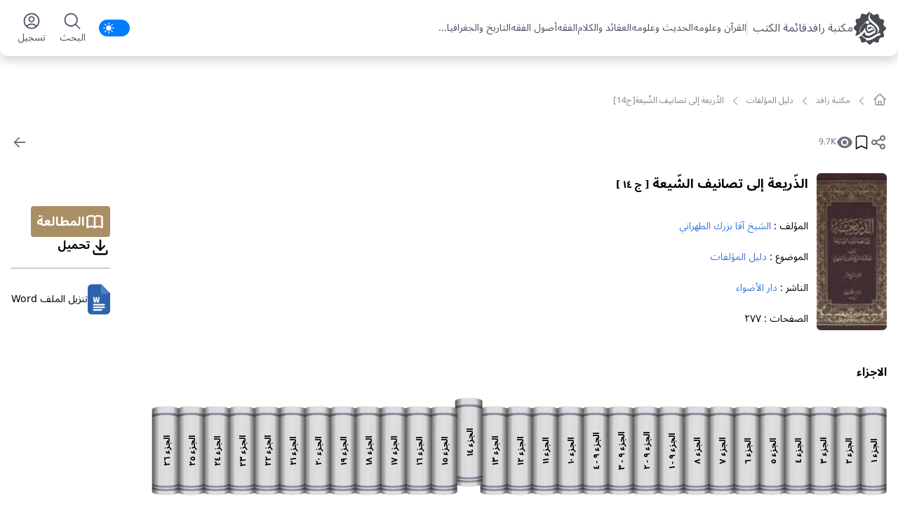

--- FILE ---
content_type: text/html; charset=utf-8
request_url: https://books.rafed.net/view/466
body_size: 97314
content:
<!DOCTYPE html><html lang="ar" dir="rtl"><head><meta charSet="utf-8"/><meta name="viewport" content="width=device-width, initial-scale=1"/><link rel="stylesheet" href="/_next/static/chunks/a0017d6335f625f3.css" data-precedence="next"/><link rel="preload" as="script" fetchPriority="low" href="/_next/static/chunks/672f37f0f4789434.js"/><script src="/_next/static/chunks/e0c9f99bf92d8d80.js" async=""></script><script src="/_next/static/chunks/485ca820179ca972.js" async=""></script><script src="/_next/static/chunks/db0e4665e64182f6.js" async=""></script><script src="/_next/static/chunks/c462f7822a1dbf4e.js" async=""></script><script src="/_next/static/chunks/turbopack-bd2dc928d2ab6f30.js" async=""></script><script src="/_next/static/chunks/ff1a16fafef87110.js" async=""></script><script src="/_next/static/chunks/247eb132b7f7b574.js" async=""></script><script src="/_next/static/chunks/8d04b9f7022ba902.js" async=""></script><script src="/_next/static/chunks/0c804300f804d753.js" async=""></script><script src="/_next/static/chunks/4f036355b1a0312f.js" async=""></script><script src="/_next/static/chunks/68bb36fba14d999b.js" async=""></script><script src="/_next/static/chunks/5881e0b5c9810f3a.js" async=""></script><script src="/_next/static/chunks/e499aab2509bb657.js" async=""></script><script src="/_next/static/chunks/9c92a447deae1341.js" async=""></script><script src="/_next/static/chunks/15fc08c06be3bb7c.js" async=""></script><link rel="preload" href="https://www.googletagmanager.com/gtag/js?id=GTM-KFD3NX" as="script"/><link rel="sitemap" type="application/xml" title="Sitemap" href="/sitemap"/><link rel="manifest" href="/manifest.webmanifest"/><script src="/_next/static/chunks/a6dad97d9634a72d.js" noModule=""></script></head><body class=" dark:bg-dark overflow-auto dark:text-gray-50  font-NotoSanse text-black [&amp;::-webkit-scrollbar]:w-2  [&amp;::-webkit-scrollbar-track]:bg-gray-200  [&amp;::-webkit-scrollbar-thumb]:bg-gray-400 dark:[&amp;::-webkit-scrollbar-track]:bg-neutral-700 dark:[&amp;::-webkit-scrollbar-thumb]:bg-neutral-500"><div hidden=""><!--$?--><template id="B:0"></template><!--/$--></div> <!--$?--><template id="B:1"></template><div class="bg-white dark:bg-dark  mx-auto xl:w-page w-full   pb-2  lg:mt-28  min-h-[calc(100vh-300px)] flex flex-col p-4 "><div class="grid grid-cols-1 md:grid-cols-2  lg:grid-cols-3  mt-6 gap-4 dark:fill-dark"><div><div><svg aria-labelledby="5wlz90s-aria" role="img" style="transform:scaleX(-1)" height="300" width="100%" class="hidden  dark:flex"><title id="5wlz90s-aria">Loading...</title><rect role="presentation" x="0" y="0" width="100%" height="100%" clip-path="url(#5wlz90s-diff)" style="fill:url(#5wlz90s-animated-diff)"></rect><defs><clipPath id="5wlz90s-diff"><rect x="0" y="20" rx="8" ry="8" width="100%" height="200" class="bg-red-800"></rect><rect x="0" y="250" rx="0" ry="0" width="100%" height="18"></rect><rect x="0" y="275" rx="0" ry="0" width="80%" height="20"></rect></clipPath><linearGradient id="5wlz90s-animated-diff"><stop offset="0%" stop-color="#1e2533" stop-opacity="1"><animate attributeName="offset" values="-2; -2; 1" keyTimes="0; 0.25; 1" dur="1.2s" repeatCount="indefinite"></animate></stop><stop offset="50%" stop-color="#444" stop-opacity="1"><animate attributeName="offset" values="-1; -1; 2" keyTimes="0; 0.25; 1" dur="1.2s" repeatCount="indefinite"></animate></stop><stop offset="100%" stop-color="#1e2533" stop-opacity="1"><animate attributeName="offset" values="0; 0; 3" keyTimes="0; 0.25; 1" dur="1.2s" repeatCount="indefinite"></animate></stop></linearGradient></defs></svg><svg aria-labelledby="ln4gf2ug-aria" role="img" style="transform:scaleX(-1)" height="300" width="100%" class="flex  dark:hidden"><title id="ln4gf2ug-aria">Loading...</title><rect role="presentation" x="0" y="0" width="100%" height="100%" clip-path="url(#ln4gf2ug-diff)" style="fill:url(#ln4gf2ug-animated-diff)"></rect><defs><clipPath id="ln4gf2ug-diff"><rect x="0" y="20" rx="8" ry="8" width="100%" height="200" class="bg-red-800"></rect><rect x="0" y="250" rx="0" ry="0" width="100%" height="18"></rect><rect x="0" y="275" rx="0" ry="0" width="80%" height="20"></rect></clipPath><linearGradient id="ln4gf2ug-animated-diff"><stop offset="0%" stop-color="#f5f6f7" stop-opacity="1"><animate attributeName="offset" values="-2; -2; 1" keyTimes="0; 0.25; 1" dur="1.2s" repeatCount="indefinite"></animate></stop><stop offset="50%" stop-color="#eee" stop-opacity="1"><animate attributeName="offset" values="-1; -1; 2" keyTimes="0; 0.25; 1" dur="1.2s" repeatCount="indefinite"></animate></stop><stop offset="100%" stop-color="#f5f6f7" stop-opacity="1"><animate attributeName="offset" values="0; 0; 3" keyTimes="0; 0.25; 1" dur="1.2s" repeatCount="indefinite"></animate></stop></linearGradient></defs></svg></div><div><svg aria-labelledby="622t1tw-aria" role="img" style="transform:scaleX(-1)" height="300" width="100%" class="hidden  dark:flex"><title id="622t1tw-aria">Loading...</title><rect role="presentation" x="0" y="0" width="100%" height="100%" clip-path="url(#622t1tw-diff)" style="fill:url(#622t1tw-animated-diff)"></rect><defs><clipPath id="622t1tw-diff"><rect x="0" y="20" rx="8" ry="8" width="100%" height="200"></rect><rect x="0" y="250" rx="0" ry="0" width="100%" height="18"></rect><rect x="0" y="275" rx="0" ry="0" width="80%" height="20"></rect></clipPath><linearGradient id="622t1tw-animated-diff"><stop offset="0%" stop-color="#1e2533" stop-opacity="1"><animate attributeName="offset" values="-2; -2; 1" keyTimes="0; 0.25; 1" dur="1.2s" repeatCount="indefinite"></animate></stop><stop offset="50%" stop-color="#444" stop-opacity="1"><animate attributeName="offset" values="-1; -1; 2" keyTimes="0; 0.25; 1" dur="1.2s" repeatCount="indefinite"></animate></stop><stop offset="100%" stop-color="#1e2533" stop-opacity="1"><animate attributeName="offset" values="0; 0; 3" keyTimes="0; 0.25; 1" dur="1.2s" repeatCount="indefinite"></animate></stop></linearGradient></defs></svg><svg aria-labelledby="9pc2mu-aria" role="img" style="transform:scaleX(-1)" height="300" width="100%" class="flex  dark:hidden"><title id="9pc2mu-aria">Loading...</title><rect role="presentation" x="0" y="0" width="100%" height="100%" clip-path="url(#9pc2mu-diff)" style="fill:url(#9pc2mu-animated-diff)"></rect><defs><clipPath id="9pc2mu-diff"><rect x="0" y="20" rx="8" ry="8" width="100%" height="200"></rect><rect x="0" y="250" rx="0" ry="0" width="100%" height="18"></rect><rect x="0" y="275" rx="0" ry="0" width="80%" height="20"></rect></clipPath><linearGradient id="9pc2mu-animated-diff"><stop offset="0%" stop-color="#f5f6f7" stop-opacity="1"><animate attributeName="offset" values="-2; -2; 1" keyTimes="0; 0.25; 1" dur="1.2s" repeatCount="indefinite"></animate></stop><stop offset="50%" stop-color="#eee" stop-opacity="1"><animate attributeName="offset" values="-1; -1; 2" keyTimes="0; 0.25; 1" dur="1.2s" repeatCount="indefinite"></animate></stop><stop offset="100%" stop-color="#f5f6f7" stop-opacity="1"><animate attributeName="offset" values="0; 0; 3" keyTimes="0; 0.25; 1" dur="1.2s" repeatCount="indefinite"></animate></stop></linearGradient></defs></svg></div><div><svg aria-labelledby="6rurwyc-aria" role="img" style="transform:scaleX(-1)" height="300" width="100%" class="hidden  dark:flex"><title id="6rurwyc-aria">Loading...</title><rect role="presentation" x="0" y="0" width="100%" height="100%" clip-path="url(#6rurwyc-diff)" style="fill:url(#6rurwyc-animated-diff)"></rect><defs><clipPath id="6rurwyc-diff"><rect x="0" y="20" rx="8" ry="8" width="100%" height="200"></rect><rect x="0" y="250" rx="0" ry="0" width="100%" height="18"></rect><rect x="0" y="275" rx="0" ry="0" width="80%" height="20"></rect></clipPath><linearGradient id="6rurwyc-animated-diff"><stop offset="0%" stop-color="#1e2533" stop-opacity="1"><animate attributeName="offset" values="-2; -2; 1" keyTimes="0; 0.25; 1" dur="1.2s" repeatCount="indefinite"></animate></stop><stop offset="50%" stop-color="#444" stop-opacity="1"><animate attributeName="offset" values="-1; -1; 2" keyTimes="0; 0.25; 1" dur="1.2s" repeatCount="indefinite"></animate></stop><stop offset="100%" stop-color="#1e2533" stop-opacity="1"><animate attributeName="offset" values="0; 0; 3" keyTimes="0; 0.25; 1" dur="1.2s" repeatCount="indefinite"></animate></stop></linearGradient></defs></svg><svg aria-labelledby="n3yw9ke-aria" role="img" style="transform:scaleX(-1)" height="300" width="100%" class="flex  dark:hidden"><title id="n3yw9ke-aria">Loading...</title><rect role="presentation" x="0" y="0" width="100%" height="100%" clip-path="url(#n3yw9ke-diff)" style="fill:url(#n3yw9ke-animated-diff)"></rect><defs><clipPath id="n3yw9ke-diff"><rect x="0" y="20" rx="8" ry="8" width="100%" height="200"></rect><rect x="0" y="250" rx="0" ry="0" width="100%" height="18"></rect><rect x="0" y="275" rx="0" ry="0" width="80%" height="20"></rect></clipPath><linearGradient id="n3yw9ke-animated-diff"><stop offset="0%" stop-color="#f5f6f7" stop-opacity="1"><animate attributeName="offset" values="-2; -2; 1" keyTimes="0; 0.25; 1" dur="1.2s" repeatCount="indefinite"></animate></stop><stop offset="50%" stop-color="#eee" stop-opacity="1"><animate attributeName="offset" values="-1; -1; 2" keyTimes="0; 0.25; 1" dur="1.2s" repeatCount="indefinite"></animate></stop><stop offset="100%" stop-color="#f5f6f7" stop-opacity="1"><animate attributeName="offset" values="0; 0; 3" keyTimes="0; 0.25; 1" dur="1.2s" repeatCount="indefinite"></animate></stop></linearGradient></defs></svg></div><div><svg aria-labelledby="nhq2kz-aria" role="img" style="transform:scaleX(-1)" viewBox="0 0 476 124" fill="red" class="hidden  dark:flex"><title id="nhq2kz-aria">Loading...</title><rect role="presentation" x="0" y="0" width="100%" height="100%" clip-path="url(#nhq2kz-diff)" style="fill:url(#nhq2kz-animated-diff)"></rect><defs><clipPath id="nhq2kz-diff"><rect x="48" y="8" width="88" height="6" rx="3"></rect><rect x="48" y="26" width="52" height="6" rx="3"></rect><rect x="0" y="56" width="410" height="6" rx="3"></rect><rect x="0" y="72" width="380" height="6" rx="3"></rect><rect x="0" y="88" width="178" height="6" rx="3"></rect><circle cx="20" cy="20" r="20"></circle></clipPath><linearGradient id="nhq2kz-animated-diff"><stop offset="0%" stop-color="#1e2533" stop-opacity="1"><animate attributeName="offset" values="-2; -2; 1" keyTimes="0; 0.25; 1" dur="1.2s" repeatCount="indefinite"></animate></stop><stop offset="50%" stop-color="#444" stop-opacity="1"><animate attributeName="offset" values="-1; -1; 2" keyTimes="0; 0.25; 1" dur="1.2s" repeatCount="indefinite"></animate></stop><stop offset="100%" stop-color="#1e2533" stop-opacity="1"><animate attributeName="offset" values="0; 0; 3" keyTimes="0; 0.25; 1" dur="1.2s" repeatCount="indefinite"></animate></stop></linearGradient></defs></svg><svg aria-labelledby="enehar9-aria" role="img" style="transform:scaleX(-1)" viewBox="0 0 476 124" fill="red" class="flex  dark:hidden"><title id="enehar9-aria">Loading...</title><rect role="presentation" x="0" y="0" width="100%" height="100%" clip-path="url(#enehar9-diff)" style="fill:url(#enehar9-animated-diff)"></rect><defs><clipPath id="enehar9-diff"><rect x="48" y="8" width="88" height="6" rx="3"></rect><rect x="48" y="26" width="52" height="6" rx="3"></rect><rect x="0" y="56" width="410" height="6" rx="3"></rect><rect x="0" y="72" width="380" height="6" rx="3"></rect><rect x="0" y="88" width="178" height="6" rx="3"></rect><circle cx="20" cy="20" r="20"></circle></clipPath><linearGradient id="enehar9-animated-diff"><stop offset="0%" stop-color="#f5f6f7" stop-opacity="1"><animate attributeName="offset" values="-2; -2; 1" keyTimes="0; 0.25; 1" dur="1.2s" repeatCount="indefinite"></animate></stop><stop offset="50%" stop-color="#eee" stop-opacity="1"><animate attributeName="offset" values="-1; -1; 2" keyTimes="0; 0.25; 1" dur="1.2s" repeatCount="indefinite"></animate></stop><stop offset="100%" stop-color="#f5f6f7" stop-opacity="1"><animate attributeName="offset" values="0; 0; 3" keyTimes="0; 0.25; 1" dur="1.2s" repeatCount="indefinite"></animate></stop></linearGradient></defs></svg></div><div><svg aria-labelledby="zn0oxqj-aria" role="img" style="transform:scaleX(-1)" viewBox="0 0 476 124" fill="red" class="hidden  dark:flex"><title id="zn0oxqj-aria">Loading...</title><rect role="presentation" x="0" y="0" width="100%" height="100%" clip-path="url(#zn0oxqj-diff)" style="fill:url(#zn0oxqj-animated-diff)"></rect><defs><clipPath id="zn0oxqj-diff"><rect x="48" y="8" width="88" height="6" rx="3"></rect><rect x="48" y="26" width="52" height="6" rx="3"></rect><rect x="0" y="56" width="410" height="6" rx="3"></rect><rect x="0" y="72" width="380" height="6" rx="3"></rect><rect x="0" y="88" width="178" height="6" rx="3"></rect><circle cx="20" cy="20" r="20"></circle></clipPath><linearGradient id="zn0oxqj-animated-diff"><stop offset="0%" stop-color="#1e2533" stop-opacity="1"><animate attributeName="offset" values="-2; -2; 1" keyTimes="0; 0.25; 1" dur="1.2s" repeatCount="indefinite"></animate></stop><stop offset="50%" stop-color="#444" stop-opacity="1"><animate attributeName="offset" values="-1; -1; 2" keyTimes="0; 0.25; 1" dur="1.2s" repeatCount="indefinite"></animate></stop><stop offset="100%" stop-color="#1e2533" stop-opacity="1"><animate attributeName="offset" values="0; 0; 3" keyTimes="0; 0.25; 1" dur="1.2s" repeatCount="indefinite"></animate></stop></linearGradient></defs></svg><svg aria-labelledby="lk8krwa-aria" role="img" style="transform:scaleX(-1)" viewBox="0 0 476 124" fill="red" class="flex  dark:hidden"><title id="lk8krwa-aria">Loading...</title><rect role="presentation" x="0" y="0" width="100%" height="100%" clip-path="url(#lk8krwa-diff)" style="fill:url(#lk8krwa-animated-diff)"></rect><defs><clipPath id="lk8krwa-diff"><rect x="48" y="8" width="88" height="6" rx="3"></rect><rect x="48" y="26" width="52" height="6" rx="3"></rect><rect x="0" y="56" width="410" height="6" rx="3"></rect><rect x="0" y="72" width="380" height="6" rx="3"></rect><rect x="0" y="88" width="178" height="6" rx="3"></rect><circle cx="20" cy="20" r="20"></circle></clipPath><linearGradient id="lk8krwa-animated-diff"><stop offset="0%" stop-color="#f5f6f7" stop-opacity="1"><animate attributeName="offset" values="-2; -2; 1" keyTimes="0; 0.25; 1" dur="1.2s" repeatCount="indefinite"></animate></stop><stop offset="50%" stop-color="#eee" stop-opacity="1"><animate attributeName="offset" values="-1; -1; 2" keyTimes="0; 0.25; 1" dur="1.2s" repeatCount="indefinite"></animate></stop><stop offset="100%" stop-color="#f5f6f7" stop-opacity="1"><animate attributeName="offset" values="0; 0; 3" keyTimes="0; 0.25; 1" dur="1.2s" repeatCount="indefinite"></animate></stop></linearGradient></defs></svg></div><div><svg aria-labelledby="pqc4e2-aria" role="img" style="transform:scaleX(-1)" viewBox="0 0 476 124" fill="red" class="hidden  dark:flex"><title id="pqc4e2-aria">Loading...</title><rect role="presentation" x="0" y="0" width="100%" height="100%" clip-path="url(#pqc4e2-diff)" style="fill:url(#pqc4e2-animated-diff)"></rect><defs><clipPath id="pqc4e2-diff"><rect x="48" y="8" width="88" height="6" rx="3"></rect><rect x="48" y="26" width="52" height="6" rx="3"></rect><rect x="0" y="56" width="410" height="6" rx="3"></rect><rect x="0" y="72" width="380" height="6" rx="3"></rect><rect x="0" y="88" width="178" height="6" rx="3"></rect><circle cx="20" cy="20" r="20"></circle></clipPath><linearGradient id="pqc4e2-animated-diff"><stop offset="0%" stop-color="#1e2533" stop-opacity="1"><animate attributeName="offset" values="-2; -2; 1" keyTimes="0; 0.25; 1" dur="1.2s" repeatCount="indefinite"></animate></stop><stop offset="50%" stop-color="#444" stop-opacity="1"><animate attributeName="offset" values="-1; -1; 2" keyTimes="0; 0.25; 1" dur="1.2s" repeatCount="indefinite"></animate></stop><stop offset="100%" stop-color="#1e2533" stop-opacity="1"><animate attributeName="offset" values="0; 0; 3" keyTimes="0; 0.25; 1" dur="1.2s" repeatCount="indefinite"></animate></stop></linearGradient></defs></svg><svg aria-labelledby="4lnk2o9-aria" role="img" style="transform:scaleX(-1)" viewBox="0 0 476 124" fill="red" class="flex  dark:hidden"><title id="4lnk2o9-aria">Loading...</title><rect role="presentation" x="0" y="0" width="100%" height="100%" clip-path="url(#4lnk2o9-diff)" style="fill:url(#4lnk2o9-animated-diff)"></rect><defs><clipPath id="4lnk2o9-diff"><rect x="48" y="8" width="88" height="6" rx="3"></rect><rect x="48" y="26" width="52" height="6" rx="3"></rect><rect x="0" y="56" width="410" height="6" rx="3"></rect><rect x="0" y="72" width="380" height="6" rx="3"></rect><rect x="0" y="88" width="178" height="6" rx="3"></rect><circle cx="20" cy="20" r="20"></circle></clipPath><linearGradient id="4lnk2o9-animated-diff"><stop offset="0%" stop-color="#f5f6f7" stop-opacity="1"><animate attributeName="offset" values="-2; -2; 1" keyTimes="0; 0.25; 1" dur="1.2s" repeatCount="indefinite"></animate></stop><stop offset="50%" stop-color="#eee" stop-opacity="1"><animate attributeName="offset" values="-1; -1; 2" keyTimes="0; 0.25; 1" dur="1.2s" repeatCount="indefinite"></animate></stop><stop offset="100%" stop-color="#f5f6f7" stop-opacity="1"><animate attributeName="offset" values="0; 0; 3" keyTimes="0; 0.25; 1" dur="1.2s" repeatCount="indefinite"></animate></stop></linearGradient></defs></svg></div></div><div><div><svg aria-labelledby="3uvou3-aria" role="img" style="transform:scaleX(-1)" height="300" width="100%" class="hidden  dark:flex"><title id="3uvou3-aria">Loading...</title><rect role="presentation" x="0" y="0" width="100%" height="100%" clip-path="url(#3uvou3-diff)" style="fill:url(#3uvou3-animated-diff)"></rect><defs><clipPath id="3uvou3-diff"><rect x="0" y="20" rx="8" ry="8" width="100%" height="200" class="bg-red-800"></rect><rect x="0" y="250" rx="0" ry="0" width="100%" height="18"></rect><rect x="0" y="275" rx="0" ry="0" width="80%" height="20"></rect></clipPath><linearGradient id="3uvou3-animated-diff"><stop offset="0%" stop-color="#1e2533" stop-opacity="1"><animate attributeName="offset" values="-2; -2; 1" keyTimes="0; 0.25; 1" dur="1.2s" repeatCount="indefinite"></animate></stop><stop offset="50%" stop-color="#444" stop-opacity="1"><animate attributeName="offset" values="-1; -1; 2" keyTimes="0; 0.25; 1" dur="1.2s" repeatCount="indefinite"></animate></stop><stop offset="100%" stop-color="#1e2533" stop-opacity="1"><animate attributeName="offset" values="0; 0; 3" keyTimes="0; 0.25; 1" dur="1.2s" repeatCount="indefinite"></animate></stop></linearGradient></defs></svg><svg aria-labelledby="tichs4-aria" role="img" style="transform:scaleX(-1)" height="300" width="100%" class="flex  dark:hidden"><title id="tichs4-aria">Loading...</title><rect role="presentation" x="0" y="0" width="100%" height="100%" clip-path="url(#tichs4-diff)" style="fill:url(#tichs4-animated-diff)"></rect><defs><clipPath id="tichs4-diff"><rect x="0" y="20" rx="8" ry="8" width="100%" height="200" class="bg-red-800"></rect><rect x="0" y="250" rx="0" ry="0" width="100%" height="18"></rect><rect x="0" y="275" rx="0" ry="0" width="80%" height="20"></rect></clipPath><linearGradient id="tichs4-animated-diff"><stop offset="0%" stop-color="#f5f6f7" stop-opacity="1"><animate attributeName="offset" values="-2; -2; 1" keyTimes="0; 0.25; 1" dur="1.2s" repeatCount="indefinite"></animate></stop><stop offset="50%" stop-color="#eee" stop-opacity="1"><animate attributeName="offset" values="-1; -1; 2" keyTimes="0; 0.25; 1" dur="1.2s" repeatCount="indefinite"></animate></stop><stop offset="100%" stop-color="#f5f6f7" stop-opacity="1"><animate attributeName="offset" values="0; 0; 3" keyTimes="0; 0.25; 1" dur="1.2s" repeatCount="indefinite"></animate></stop></linearGradient></defs></svg></div><div><svg aria-labelledby="tgch8dd-aria" role="img" style="transform:scaleX(-1)" height="300" width="100%" class="hidden  dark:flex"><title id="tgch8dd-aria">Loading...</title><rect role="presentation" x="0" y="0" width="100%" height="100%" clip-path="url(#tgch8dd-diff)" style="fill:url(#tgch8dd-animated-diff)"></rect><defs><clipPath id="tgch8dd-diff"><rect x="0" y="20" rx="8" ry="8" width="100%" height="200"></rect><rect x="0" y="250" rx="0" ry="0" width="100%" height="18"></rect><rect x="0" y="275" rx="0" ry="0" width="80%" height="20"></rect></clipPath><linearGradient id="tgch8dd-animated-diff"><stop offset="0%" stop-color="#1e2533" stop-opacity="1"><animate attributeName="offset" values="-2; -2; 1" keyTimes="0; 0.25; 1" dur="1.2s" repeatCount="indefinite"></animate></stop><stop offset="50%" stop-color="#444" stop-opacity="1"><animate attributeName="offset" values="-1; -1; 2" keyTimes="0; 0.25; 1" dur="1.2s" repeatCount="indefinite"></animate></stop><stop offset="100%" stop-color="#1e2533" stop-opacity="1"><animate attributeName="offset" values="0; 0; 3" keyTimes="0; 0.25; 1" dur="1.2s" repeatCount="indefinite"></animate></stop></linearGradient></defs></svg><svg aria-labelledby="8ufgz7p-aria" role="img" style="transform:scaleX(-1)" height="300" width="100%" class="flex  dark:hidden"><title id="8ufgz7p-aria">Loading...</title><rect role="presentation" x="0" y="0" width="100%" height="100%" clip-path="url(#8ufgz7p-diff)" style="fill:url(#8ufgz7p-animated-diff)"></rect><defs><clipPath id="8ufgz7p-diff"><rect x="0" y="20" rx="8" ry="8" width="100%" height="200"></rect><rect x="0" y="250" rx="0" ry="0" width="100%" height="18"></rect><rect x="0" y="275" rx="0" ry="0" width="80%" height="20"></rect></clipPath><linearGradient id="8ufgz7p-animated-diff"><stop offset="0%" stop-color="#f5f6f7" stop-opacity="1"><animate attributeName="offset" values="-2; -2; 1" keyTimes="0; 0.25; 1" dur="1.2s" repeatCount="indefinite"></animate></stop><stop offset="50%" stop-color="#eee" stop-opacity="1"><animate attributeName="offset" values="-1; -1; 2" keyTimes="0; 0.25; 1" dur="1.2s" repeatCount="indefinite"></animate></stop><stop offset="100%" stop-color="#f5f6f7" stop-opacity="1"><animate attributeName="offset" values="0; 0; 3" keyTimes="0; 0.25; 1" dur="1.2s" repeatCount="indefinite"></animate></stop></linearGradient></defs></svg></div><div><svg aria-labelledby="3l8w0t5-aria" role="img" style="transform:scaleX(-1)" height="300" width="100%" class="hidden  dark:flex"><title id="3l8w0t5-aria">Loading...</title><rect role="presentation" x="0" y="0" width="100%" height="100%" clip-path="url(#3l8w0t5-diff)" style="fill:url(#3l8w0t5-animated-diff)"></rect><defs><clipPath id="3l8w0t5-diff"><rect x="0" y="20" rx="8" ry="8" width="100%" height="200"></rect><rect x="0" y="250" rx="0" ry="0" width="100%" height="18"></rect><rect x="0" y="275" rx="0" ry="0" width="80%" height="20"></rect></clipPath><linearGradient id="3l8w0t5-animated-diff"><stop offset="0%" stop-color="#1e2533" stop-opacity="1"><animate attributeName="offset" values="-2; -2; 1" keyTimes="0; 0.25; 1" dur="1.2s" repeatCount="indefinite"></animate></stop><stop offset="50%" stop-color="#444" stop-opacity="1"><animate attributeName="offset" values="-1; -1; 2" keyTimes="0; 0.25; 1" dur="1.2s" repeatCount="indefinite"></animate></stop><stop offset="100%" stop-color="#1e2533" stop-opacity="1"><animate attributeName="offset" values="0; 0; 3" keyTimes="0; 0.25; 1" dur="1.2s" repeatCount="indefinite"></animate></stop></linearGradient></defs></svg><svg aria-labelledby="y6y0p53-aria" role="img" style="transform:scaleX(-1)" height="300" width="100%" class="flex  dark:hidden"><title id="y6y0p53-aria">Loading...</title><rect role="presentation" x="0" y="0" width="100%" height="100%" clip-path="url(#y6y0p53-diff)" style="fill:url(#y6y0p53-animated-diff)"></rect><defs><clipPath id="y6y0p53-diff"><rect x="0" y="20" rx="8" ry="8" width="100%" height="200"></rect><rect x="0" y="250" rx="0" ry="0" width="100%" height="18"></rect><rect x="0" y="275" rx="0" ry="0" width="80%" height="20"></rect></clipPath><linearGradient id="y6y0p53-animated-diff"><stop offset="0%" stop-color="#f5f6f7" stop-opacity="1"><animate attributeName="offset" values="-2; -2; 1" keyTimes="0; 0.25; 1" dur="1.2s" repeatCount="indefinite"></animate></stop><stop offset="50%" stop-color="#eee" stop-opacity="1"><animate attributeName="offset" values="-1; -1; 2" keyTimes="0; 0.25; 1" dur="1.2s" repeatCount="indefinite"></animate></stop><stop offset="100%" stop-color="#f5f6f7" stop-opacity="1"><animate attributeName="offset" values="0; 0; 3" keyTimes="0; 0.25; 1" dur="1.2s" repeatCount="indefinite"></animate></stop></linearGradient></defs></svg></div><div><svg aria-labelledby="jn9g7n-aria" role="img" style="transform:scaleX(-1)" viewBox="0 0 476 124" fill="red" class="hidden  dark:flex"><title id="jn9g7n-aria">Loading...</title><rect role="presentation" x="0" y="0" width="100%" height="100%" clip-path="url(#jn9g7n-diff)" style="fill:url(#jn9g7n-animated-diff)"></rect><defs><clipPath id="jn9g7n-diff"><rect x="48" y="8" width="88" height="6" rx="3"></rect><rect x="48" y="26" width="52" height="6" rx="3"></rect><rect x="0" y="56" width="410" height="6" rx="3"></rect><rect x="0" y="72" width="380" height="6" rx="3"></rect><rect x="0" y="88" width="178" height="6" rx="3"></rect><circle cx="20" cy="20" r="20"></circle></clipPath><linearGradient id="jn9g7n-animated-diff"><stop offset="0%" stop-color="#1e2533" stop-opacity="1"><animate attributeName="offset" values="-2; -2; 1" keyTimes="0; 0.25; 1" dur="1.2s" repeatCount="indefinite"></animate></stop><stop offset="50%" stop-color="#444" stop-opacity="1"><animate attributeName="offset" values="-1; -1; 2" keyTimes="0; 0.25; 1" dur="1.2s" repeatCount="indefinite"></animate></stop><stop offset="100%" stop-color="#1e2533" stop-opacity="1"><animate attributeName="offset" values="0; 0; 3" keyTimes="0; 0.25; 1" dur="1.2s" repeatCount="indefinite"></animate></stop></linearGradient></defs></svg><svg aria-labelledby="fz471x7-aria" role="img" style="transform:scaleX(-1)" viewBox="0 0 476 124" fill="red" class="flex  dark:hidden"><title id="fz471x7-aria">Loading...</title><rect role="presentation" x="0" y="0" width="100%" height="100%" clip-path="url(#fz471x7-diff)" style="fill:url(#fz471x7-animated-diff)"></rect><defs><clipPath id="fz471x7-diff"><rect x="48" y="8" width="88" height="6" rx="3"></rect><rect x="48" y="26" width="52" height="6" rx="3"></rect><rect x="0" y="56" width="410" height="6" rx="3"></rect><rect x="0" y="72" width="380" height="6" rx="3"></rect><rect x="0" y="88" width="178" height="6" rx="3"></rect><circle cx="20" cy="20" r="20"></circle></clipPath><linearGradient id="fz471x7-animated-diff"><stop offset="0%" stop-color="#f5f6f7" stop-opacity="1"><animate attributeName="offset" values="-2; -2; 1" keyTimes="0; 0.25; 1" dur="1.2s" repeatCount="indefinite"></animate></stop><stop offset="50%" stop-color="#eee" stop-opacity="1"><animate attributeName="offset" values="-1; -1; 2" keyTimes="0; 0.25; 1" dur="1.2s" repeatCount="indefinite"></animate></stop><stop offset="100%" stop-color="#f5f6f7" stop-opacity="1"><animate attributeName="offset" values="0; 0; 3" keyTimes="0; 0.25; 1" dur="1.2s" repeatCount="indefinite"></animate></stop></linearGradient></defs></svg></div><div><svg aria-labelledby="9wzqm4-aria" role="img" style="transform:scaleX(-1)" viewBox="0 0 476 124" fill="red" class="hidden  dark:flex"><title id="9wzqm4-aria">Loading...</title><rect role="presentation" x="0" y="0" width="100%" height="100%" clip-path="url(#9wzqm4-diff)" style="fill:url(#9wzqm4-animated-diff)"></rect><defs><clipPath id="9wzqm4-diff"><rect x="48" y="8" width="88" height="6" rx="3"></rect><rect x="48" y="26" width="52" height="6" rx="3"></rect><rect x="0" y="56" width="410" height="6" rx="3"></rect><rect x="0" y="72" width="380" height="6" rx="3"></rect><rect x="0" y="88" width="178" height="6" rx="3"></rect><circle cx="20" cy="20" r="20"></circle></clipPath><linearGradient id="9wzqm4-animated-diff"><stop offset="0%" stop-color="#1e2533" stop-opacity="1"><animate attributeName="offset" values="-2; -2; 1" keyTimes="0; 0.25; 1" dur="1.2s" repeatCount="indefinite"></animate></stop><stop offset="50%" stop-color="#444" stop-opacity="1"><animate attributeName="offset" values="-1; -1; 2" keyTimes="0; 0.25; 1" dur="1.2s" repeatCount="indefinite"></animate></stop><stop offset="100%" stop-color="#1e2533" stop-opacity="1"><animate attributeName="offset" values="0; 0; 3" keyTimes="0; 0.25; 1" dur="1.2s" repeatCount="indefinite"></animate></stop></linearGradient></defs></svg><svg aria-labelledby="cmqc4nd-aria" role="img" style="transform:scaleX(-1)" viewBox="0 0 476 124" fill="red" class="flex  dark:hidden"><title id="cmqc4nd-aria">Loading...</title><rect role="presentation" x="0" y="0" width="100%" height="100%" clip-path="url(#cmqc4nd-diff)" style="fill:url(#cmqc4nd-animated-diff)"></rect><defs><clipPath id="cmqc4nd-diff"><rect x="48" y="8" width="88" height="6" rx="3"></rect><rect x="48" y="26" width="52" height="6" rx="3"></rect><rect x="0" y="56" width="410" height="6" rx="3"></rect><rect x="0" y="72" width="380" height="6" rx="3"></rect><rect x="0" y="88" width="178" height="6" rx="3"></rect><circle cx="20" cy="20" r="20"></circle></clipPath><linearGradient id="cmqc4nd-animated-diff"><stop offset="0%" stop-color="#f5f6f7" stop-opacity="1"><animate attributeName="offset" values="-2; -2; 1" keyTimes="0; 0.25; 1" dur="1.2s" repeatCount="indefinite"></animate></stop><stop offset="50%" stop-color="#eee" stop-opacity="1"><animate attributeName="offset" values="-1; -1; 2" keyTimes="0; 0.25; 1" dur="1.2s" repeatCount="indefinite"></animate></stop><stop offset="100%" stop-color="#f5f6f7" stop-opacity="1"><animate attributeName="offset" values="0; 0; 3" keyTimes="0; 0.25; 1" dur="1.2s" repeatCount="indefinite"></animate></stop></linearGradient></defs></svg></div><div><svg aria-labelledby="w02rkj-aria" role="img" style="transform:scaleX(-1)" viewBox="0 0 476 124" fill="red" class="hidden  dark:flex"><title id="w02rkj-aria">Loading...</title><rect role="presentation" x="0" y="0" width="100%" height="100%" clip-path="url(#w02rkj-diff)" style="fill:url(#w02rkj-animated-diff)"></rect><defs><clipPath id="w02rkj-diff"><rect x="48" y="8" width="88" height="6" rx="3"></rect><rect x="48" y="26" width="52" height="6" rx="3"></rect><rect x="0" y="56" width="410" height="6" rx="3"></rect><rect x="0" y="72" width="380" height="6" rx="3"></rect><rect x="0" y="88" width="178" height="6" rx="3"></rect><circle cx="20" cy="20" r="20"></circle></clipPath><linearGradient id="w02rkj-animated-diff"><stop offset="0%" stop-color="#1e2533" stop-opacity="1"><animate attributeName="offset" values="-2; -2; 1" keyTimes="0; 0.25; 1" dur="1.2s" repeatCount="indefinite"></animate></stop><stop offset="50%" stop-color="#444" stop-opacity="1"><animate attributeName="offset" values="-1; -1; 2" keyTimes="0; 0.25; 1" dur="1.2s" repeatCount="indefinite"></animate></stop><stop offset="100%" stop-color="#1e2533" stop-opacity="1"><animate attributeName="offset" values="0; 0; 3" keyTimes="0; 0.25; 1" dur="1.2s" repeatCount="indefinite"></animate></stop></linearGradient></defs></svg><svg aria-labelledby="mi9ejsd-aria" role="img" style="transform:scaleX(-1)" viewBox="0 0 476 124" fill="red" class="flex  dark:hidden"><title id="mi9ejsd-aria">Loading...</title><rect role="presentation" x="0" y="0" width="100%" height="100%" clip-path="url(#mi9ejsd-diff)" style="fill:url(#mi9ejsd-animated-diff)"></rect><defs><clipPath id="mi9ejsd-diff"><rect x="48" y="8" width="88" height="6" rx="3"></rect><rect x="48" y="26" width="52" height="6" rx="3"></rect><rect x="0" y="56" width="410" height="6" rx="3"></rect><rect x="0" y="72" width="380" height="6" rx="3"></rect><rect x="0" y="88" width="178" height="6" rx="3"></rect><circle cx="20" cy="20" r="20"></circle></clipPath><linearGradient id="mi9ejsd-animated-diff"><stop offset="0%" stop-color="#f5f6f7" stop-opacity="1"><animate attributeName="offset" values="-2; -2; 1" keyTimes="0; 0.25; 1" dur="1.2s" repeatCount="indefinite"></animate></stop><stop offset="50%" stop-color="#eee" stop-opacity="1"><animate attributeName="offset" values="-1; -1; 2" keyTimes="0; 0.25; 1" dur="1.2s" repeatCount="indefinite"></animate></stop><stop offset="100%" stop-color="#f5f6f7" stop-opacity="1"><animate attributeName="offset" values="0; 0; 3" keyTimes="0; 0.25; 1" dur="1.2s" repeatCount="indefinite"></animate></stop></linearGradient></defs></svg></div></div><div><div><svg aria-labelledby="r5ljvtc-aria" role="img" style="transform:scaleX(-1)" height="300" width="100%" class="hidden  dark:flex"><title id="r5ljvtc-aria">Loading...</title><rect role="presentation" x="0" y="0" width="100%" height="100%" clip-path="url(#r5ljvtc-diff)" style="fill:url(#r5ljvtc-animated-diff)"></rect><defs><clipPath id="r5ljvtc-diff"><rect x="0" y="20" rx="8" ry="8" width="100%" height="200" class="bg-red-800"></rect><rect x="0" y="250" rx="0" ry="0" width="100%" height="18"></rect><rect x="0" y="275" rx="0" ry="0" width="80%" height="20"></rect></clipPath><linearGradient id="r5ljvtc-animated-diff"><stop offset="0%" stop-color="#1e2533" stop-opacity="1"><animate attributeName="offset" values="-2; -2; 1" keyTimes="0; 0.25; 1" dur="1.2s" repeatCount="indefinite"></animate></stop><stop offset="50%" stop-color="#444" stop-opacity="1"><animate attributeName="offset" values="-1; -1; 2" keyTimes="0; 0.25; 1" dur="1.2s" repeatCount="indefinite"></animate></stop><stop offset="100%" stop-color="#1e2533" stop-opacity="1"><animate attributeName="offset" values="0; 0; 3" keyTimes="0; 0.25; 1" dur="1.2s" repeatCount="indefinite"></animate></stop></linearGradient></defs></svg><svg aria-labelledby="wgj8cy4-aria" role="img" style="transform:scaleX(-1)" height="300" width="100%" class="flex  dark:hidden"><title id="wgj8cy4-aria">Loading...</title><rect role="presentation" x="0" y="0" width="100%" height="100%" clip-path="url(#wgj8cy4-diff)" style="fill:url(#wgj8cy4-animated-diff)"></rect><defs><clipPath id="wgj8cy4-diff"><rect x="0" y="20" rx="8" ry="8" width="100%" height="200" class="bg-red-800"></rect><rect x="0" y="250" rx="0" ry="0" width="100%" height="18"></rect><rect x="0" y="275" rx="0" ry="0" width="80%" height="20"></rect></clipPath><linearGradient id="wgj8cy4-animated-diff"><stop offset="0%" stop-color="#f5f6f7" stop-opacity="1"><animate attributeName="offset" values="-2; -2; 1" keyTimes="0; 0.25; 1" dur="1.2s" repeatCount="indefinite"></animate></stop><stop offset="50%" stop-color="#eee" stop-opacity="1"><animate attributeName="offset" values="-1; -1; 2" keyTimes="0; 0.25; 1" dur="1.2s" repeatCount="indefinite"></animate></stop><stop offset="100%" stop-color="#f5f6f7" stop-opacity="1"><animate attributeName="offset" values="0; 0; 3" keyTimes="0; 0.25; 1" dur="1.2s" repeatCount="indefinite"></animate></stop></linearGradient></defs></svg></div><div><svg aria-labelledby="tmj25h-aria" role="img" style="transform:scaleX(-1)" height="300" width="100%" class="hidden  dark:flex"><title id="tmj25h-aria">Loading...</title><rect role="presentation" x="0" y="0" width="100%" height="100%" clip-path="url(#tmj25h-diff)" style="fill:url(#tmj25h-animated-diff)"></rect><defs><clipPath id="tmj25h-diff"><rect x="0" y="20" rx="8" ry="8" width="100%" height="200"></rect><rect x="0" y="250" rx="0" ry="0" width="100%" height="18"></rect><rect x="0" y="275" rx="0" ry="0" width="80%" height="20"></rect></clipPath><linearGradient id="tmj25h-animated-diff"><stop offset="0%" stop-color="#1e2533" stop-opacity="1"><animate attributeName="offset" values="-2; -2; 1" keyTimes="0; 0.25; 1" dur="1.2s" repeatCount="indefinite"></animate></stop><stop offset="50%" stop-color="#444" stop-opacity="1"><animate attributeName="offset" values="-1; -1; 2" keyTimes="0; 0.25; 1" dur="1.2s" repeatCount="indefinite"></animate></stop><stop offset="100%" stop-color="#1e2533" stop-opacity="1"><animate attributeName="offset" values="0; 0; 3" keyTimes="0; 0.25; 1" dur="1.2s" repeatCount="indefinite"></animate></stop></linearGradient></defs></svg><svg aria-labelledby="f2kha7d-aria" role="img" style="transform:scaleX(-1)" height="300" width="100%" class="flex  dark:hidden"><title id="f2kha7d-aria">Loading...</title><rect role="presentation" x="0" y="0" width="100%" height="100%" clip-path="url(#f2kha7d-diff)" style="fill:url(#f2kha7d-animated-diff)"></rect><defs><clipPath id="f2kha7d-diff"><rect x="0" y="20" rx="8" ry="8" width="100%" height="200"></rect><rect x="0" y="250" rx="0" ry="0" width="100%" height="18"></rect><rect x="0" y="275" rx="0" ry="0" width="80%" height="20"></rect></clipPath><linearGradient id="f2kha7d-animated-diff"><stop offset="0%" stop-color="#f5f6f7" stop-opacity="1"><animate attributeName="offset" values="-2; -2; 1" keyTimes="0; 0.25; 1" dur="1.2s" repeatCount="indefinite"></animate></stop><stop offset="50%" stop-color="#eee" stop-opacity="1"><animate attributeName="offset" values="-1; -1; 2" keyTimes="0; 0.25; 1" dur="1.2s" repeatCount="indefinite"></animate></stop><stop offset="100%" stop-color="#f5f6f7" stop-opacity="1"><animate attributeName="offset" values="0; 0; 3" keyTimes="0; 0.25; 1" dur="1.2s" repeatCount="indefinite"></animate></stop></linearGradient></defs></svg></div><div><svg aria-labelledby="kcifx2q-aria" role="img" style="transform:scaleX(-1)" height="300" width="100%" class="hidden  dark:flex"><title id="kcifx2q-aria">Loading...</title><rect role="presentation" x="0" y="0" width="100%" height="100%" clip-path="url(#kcifx2q-diff)" style="fill:url(#kcifx2q-animated-diff)"></rect><defs><clipPath id="kcifx2q-diff"><rect x="0" y="20" rx="8" ry="8" width="100%" height="200"></rect><rect x="0" y="250" rx="0" ry="0" width="100%" height="18"></rect><rect x="0" y="275" rx="0" ry="0" width="80%" height="20"></rect></clipPath><linearGradient id="kcifx2q-animated-diff"><stop offset="0%" stop-color="#1e2533" stop-opacity="1"><animate attributeName="offset" values="-2; -2; 1" keyTimes="0; 0.25; 1" dur="1.2s" repeatCount="indefinite"></animate></stop><stop offset="50%" stop-color="#444" stop-opacity="1"><animate attributeName="offset" values="-1; -1; 2" keyTimes="0; 0.25; 1" dur="1.2s" repeatCount="indefinite"></animate></stop><stop offset="100%" stop-color="#1e2533" stop-opacity="1"><animate attributeName="offset" values="0; 0; 3" keyTimes="0; 0.25; 1" dur="1.2s" repeatCount="indefinite"></animate></stop></linearGradient></defs></svg><svg aria-labelledby="f46f85m-aria" role="img" style="transform:scaleX(-1)" height="300" width="100%" class="flex  dark:hidden"><title id="f46f85m-aria">Loading...</title><rect role="presentation" x="0" y="0" width="100%" height="100%" clip-path="url(#f46f85m-diff)" style="fill:url(#f46f85m-animated-diff)"></rect><defs><clipPath id="f46f85m-diff"><rect x="0" y="20" rx="8" ry="8" width="100%" height="200"></rect><rect x="0" y="250" rx="0" ry="0" width="100%" height="18"></rect><rect x="0" y="275" rx="0" ry="0" width="80%" height="20"></rect></clipPath><linearGradient id="f46f85m-animated-diff"><stop offset="0%" stop-color="#f5f6f7" stop-opacity="1"><animate attributeName="offset" values="-2; -2; 1" keyTimes="0; 0.25; 1" dur="1.2s" repeatCount="indefinite"></animate></stop><stop offset="50%" stop-color="#eee" stop-opacity="1"><animate attributeName="offset" values="-1; -1; 2" keyTimes="0; 0.25; 1" dur="1.2s" repeatCount="indefinite"></animate></stop><stop offset="100%" stop-color="#f5f6f7" stop-opacity="1"><animate attributeName="offset" values="0; 0; 3" keyTimes="0; 0.25; 1" dur="1.2s" repeatCount="indefinite"></animate></stop></linearGradient></defs></svg></div><div><svg aria-labelledby="gxxc5x-aria" role="img" style="transform:scaleX(-1)" viewBox="0 0 476 124" fill="red" class="hidden  dark:flex"><title id="gxxc5x-aria">Loading...</title><rect role="presentation" x="0" y="0" width="100%" height="100%" clip-path="url(#gxxc5x-diff)" style="fill:url(#gxxc5x-animated-diff)"></rect><defs><clipPath id="gxxc5x-diff"><rect x="48" y="8" width="88" height="6" rx="3"></rect><rect x="48" y="26" width="52" height="6" rx="3"></rect><rect x="0" y="56" width="410" height="6" rx="3"></rect><rect x="0" y="72" width="380" height="6" rx="3"></rect><rect x="0" y="88" width="178" height="6" rx="3"></rect><circle cx="20" cy="20" r="20"></circle></clipPath><linearGradient id="gxxc5x-animated-diff"><stop offset="0%" stop-color="#1e2533" stop-opacity="1"><animate attributeName="offset" values="-2; -2; 1" keyTimes="0; 0.25; 1" dur="1.2s" repeatCount="indefinite"></animate></stop><stop offset="50%" stop-color="#444" stop-opacity="1"><animate attributeName="offset" values="-1; -1; 2" keyTimes="0; 0.25; 1" dur="1.2s" repeatCount="indefinite"></animate></stop><stop offset="100%" stop-color="#1e2533" stop-opacity="1"><animate attributeName="offset" values="0; 0; 3" keyTimes="0; 0.25; 1" dur="1.2s" repeatCount="indefinite"></animate></stop></linearGradient></defs></svg><svg aria-labelledby="r0081s-aria" role="img" style="transform:scaleX(-1)" viewBox="0 0 476 124" fill="red" class="flex  dark:hidden"><title id="r0081s-aria">Loading...</title><rect role="presentation" x="0" y="0" width="100%" height="100%" clip-path="url(#r0081s-diff)" style="fill:url(#r0081s-animated-diff)"></rect><defs><clipPath id="r0081s-diff"><rect x="48" y="8" width="88" height="6" rx="3"></rect><rect x="48" y="26" width="52" height="6" rx="3"></rect><rect x="0" y="56" width="410" height="6" rx="3"></rect><rect x="0" y="72" width="380" height="6" rx="3"></rect><rect x="0" y="88" width="178" height="6" rx="3"></rect><circle cx="20" cy="20" r="20"></circle></clipPath><linearGradient id="r0081s-animated-diff"><stop offset="0%" stop-color="#f5f6f7" stop-opacity="1"><animate attributeName="offset" values="-2; -2; 1" keyTimes="0; 0.25; 1" dur="1.2s" repeatCount="indefinite"></animate></stop><stop offset="50%" stop-color="#eee" stop-opacity="1"><animate attributeName="offset" values="-1; -1; 2" keyTimes="0; 0.25; 1" dur="1.2s" repeatCount="indefinite"></animate></stop><stop offset="100%" stop-color="#f5f6f7" stop-opacity="1"><animate attributeName="offset" values="0; 0; 3" keyTimes="0; 0.25; 1" dur="1.2s" repeatCount="indefinite"></animate></stop></linearGradient></defs></svg></div><div><svg aria-labelledby="g6euxnr-aria" role="img" style="transform:scaleX(-1)" viewBox="0 0 476 124" fill="red" class="hidden  dark:flex"><title id="g6euxnr-aria">Loading...</title><rect role="presentation" x="0" y="0" width="100%" height="100%" clip-path="url(#g6euxnr-diff)" style="fill:url(#g6euxnr-animated-diff)"></rect><defs><clipPath id="g6euxnr-diff"><rect x="48" y="8" width="88" height="6" rx="3"></rect><rect x="48" y="26" width="52" height="6" rx="3"></rect><rect x="0" y="56" width="410" height="6" rx="3"></rect><rect x="0" y="72" width="380" height="6" rx="3"></rect><rect x="0" y="88" width="178" height="6" rx="3"></rect><circle cx="20" cy="20" r="20"></circle></clipPath><linearGradient id="g6euxnr-animated-diff"><stop offset="0%" stop-color="#1e2533" stop-opacity="1"><animate attributeName="offset" values="-2; -2; 1" keyTimes="0; 0.25; 1" dur="1.2s" repeatCount="indefinite"></animate></stop><stop offset="50%" stop-color="#444" stop-opacity="1"><animate attributeName="offset" values="-1; -1; 2" keyTimes="0; 0.25; 1" dur="1.2s" repeatCount="indefinite"></animate></stop><stop offset="100%" stop-color="#1e2533" stop-opacity="1"><animate attributeName="offset" values="0; 0; 3" keyTimes="0; 0.25; 1" dur="1.2s" repeatCount="indefinite"></animate></stop></linearGradient></defs></svg><svg aria-labelledby="7kq15js-aria" role="img" style="transform:scaleX(-1)" viewBox="0 0 476 124" fill="red" class="flex  dark:hidden"><title id="7kq15js-aria">Loading...</title><rect role="presentation" x="0" y="0" width="100%" height="100%" clip-path="url(#7kq15js-diff)" style="fill:url(#7kq15js-animated-diff)"></rect><defs><clipPath id="7kq15js-diff"><rect x="48" y="8" width="88" height="6" rx="3"></rect><rect x="48" y="26" width="52" height="6" rx="3"></rect><rect x="0" y="56" width="410" height="6" rx="3"></rect><rect x="0" y="72" width="380" height="6" rx="3"></rect><rect x="0" y="88" width="178" height="6" rx="3"></rect><circle cx="20" cy="20" r="20"></circle></clipPath><linearGradient id="7kq15js-animated-diff"><stop offset="0%" stop-color="#f5f6f7" stop-opacity="1"><animate attributeName="offset" values="-2; -2; 1" keyTimes="0; 0.25; 1" dur="1.2s" repeatCount="indefinite"></animate></stop><stop offset="50%" stop-color="#eee" stop-opacity="1"><animate attributeName="offset" values="-1; -1; 2" keyTimes="0; 0.25; 1" dur="1.2s" repeatCount="indefinite"></animate></stop><stop offset="100%" stop-color="#f5f6f7" stop-opacity="1"><animate attributeName="offset" values="0; 0; 3" keyTimes="0; 0.25; 1" dur="1.2s" repeatCount="indefinite"></animate></stop></linearGradient></defs></svg></div><div><svg aria-labelledby="pagl2y-aria" role="img" style="transform:scaleX(-1)" viewBox="0 0 476 124" fill="red" class="hidden  dark:flex"><title id="pagl2y-aria">Loading...</title><rect role="presentation" x="0" y="0" width="100%" height="100%" clip-path="url(#pagl2y-diff)" style="fill:url(#pagl2y-animated-diff)"></rect><defs><clipPath id="pagl2y-diff"><rect x="48" y="8" width="88" height="6" rx="3"></rect><rect x="48" y="26" width="52" height="6" rx="3"></rect><rect x="0" y="56" width="410" height="6" rx="3"></rect><rect x="0" y="72" width="380" height="6" rx="3"></rect><rect x="0" y="88" width="178" height="6" rx="3"></rect><circle cx="20" cy="20" r="20"></circle></clipPath><linearGradient id="pagl2y-animated-diff"><stop offset="0%" stop-color="#1e2533" stop-opacity="1"><animate attributeName="offset" values="-2; -2; 1" keyTimes="0; 0.25; 1" dur="1.2s" repeatCount="indefinite"></animate></stop><stop offset="50%" stop-color="#444" stop-opacity="1"><animate attributeName="offset" values="-1; -1; 2" keyTimes="0; 0.25; 1" dur="1.2s" repeatCount="indefinite"></animate></stop><stop offset="100%" stop-color="#1e2533" stop-opacity="1"><animate attributeName="offset" values="0; 0; 3" keyTimes="0; 0.25; 1" dur="1.2s" repeatCount="indefinite"></animate></stop></linearGradient></defs></svg><svg aria-labelledby="0g600j9-aria" role="img" style="transform:scaleX(-1)" viewBox="0 0 476 124" fill="red" class="flex  dark:hidden"><title id="0g600j9-aria">Loading...</title><rect role="presentation" x="0" y="0" width="100%" height="100%" clip-path="url(#0g600j9-diff)" style="fill:url(#0g600j9-animated-diff)"></rect><defs><clipPath id="0g600j9-diff"><rect x="48" y="8" width="88" height="6" rx="3"></rect><rect x="48" y="26" width="52" height="6" rx="3"></rect><rect x="0" y="56" width="410" height="6" rx="3"></rect><rect x="0" y="72" width="380" height="6" rx="3"></rect><rect x="0" y="88" width="178" height="6" rx="3"></rect><circle cx="20" cy="20" r="20"></circle></clipPath><linearGradient id="0g600j9-animated-diff"><stop offset="0%" stop-color="#f5f6f7" stop-opacity="1"><animate attributeName="offset" values="-2; -2; 1" keyTimes="0; 0.25; 1" dur="1.2s" repeatCount="indefinite"></animate></stop><stop offset="50%" stop-color="#eee" stop-opacity="1"><animate attributeName="offset" values="-1; -1; 2" keyTimes="0; 0.25; 1" dur="1.2s" repeatCount="indefinite"></animate></stop><stop offset="100%" stop-color="#f5f6f7" stop-opacity="1"><animate attributeName="offset" values="0; 0; 3" keyTimes="0; 0.25; 1" dur="1.2s" repeatCount="indefinite"></animate></stop></linearGradient></defs></svg></div></div></div></div><!--/$--><script>requestAnimationFrame(function(){$RT=performance.now()});</script><script src="/_next/static/chunks/672f37f0f4789434.js" id="_R_" async=""></script><div hidden id="S:1"><!--$?--><template id="B:2"></template><div class="bg-white dark:bg-dark  mx-auto xl:w-page w-full   pb-2  lg:mt-28  min-h-[calc(100vh-300px)] flex flex-col p-4 "><div class="grid grid-cols-1 md:grid-cols-2  lg:grid-cols-3  mt-6 gap-4 dark:fill-dark"><div><div><svg aria-labelledby="22dem2o-aria" role="img" style="transform:scaleX(-1)" height="300" width="100%" class="hidden  dark:flex"><title id="22dem2o-aria">Loading...</title><rect role="presentation" x="0" y="0" width="100%" height="100%" clip-path="url(#22dem2o-diff)" style="fill:url(#22dem2o-animated-diff)"></rect><defs><clipPath id="22dem2o-diff"><rect x="0" y="20" rx="8" ry="8" width="100%" height="200" class="bg-red-800"></rect><rect x="0" y="250" rx="0" ry="0" width="100%" height="18"></rect><rect x="0" y="275" rx="0" ry="0" width="80%" height="20"></rect></clipPath><linearGradient id="22dem2o-animated-diff"><stop offset="0%" stop-color="#1e2533" stop-opacity="1"><animate attributeName="offset" values="-2; -2; 1" keyTimes="0; 0.25; 1" dur="1.2s" repeatCount="indefinite"></animate></stop><stop offset="50%" stop-color="#444" stop-opacity="1"><animate attributeName="offset" values="-1; -1; 2" keyTimes="0; 0.25; 1" dur="1.2s" repeatCount="indefinite"></animate></stop><stop offset="100%" stop-color="#1e2533" stop-opacity="1"><animate attributeName="offset" values="0; 0; 3" keyTimes="0; 0.25; 1" dur="1.2s" repeatCount="indefinite"></animate></stop></linearGradient></defs></svg><svg aria-labelledby="em8ha0h-aria" role="img" style="transform:scaleX(-1)" height="300" width="100%" class="flex  dark:hidden"><title id="em8ha0h-aria">Loading...</title><rect role="presentation" x="0" y="0" width="100%" height="100%" clip-path="url(#em8ha0h-diff)" style="fill:url(#em8ha0h-animated-diff)"></rect><defs><clipPath id="em8ha0h-diff"><rect x="0" y="20" rx="8" ry="8" width="100%" height="200" class="bg-red-800"></rect><rect x="0" y="250" rx="0" ry="0" width="100%" height="18"></rect><rect x="0" y="275" rx="0" ry="0" width="80%" height="20"></rect></clipPath><linearGradient id="em8ha0h-animated-diff"><stop offset="0%" stop-color="#f5f6f7" stop-opacity="1"><animate attributeName="offset" values="-2; -2; 1" keyTimes="0; 0.25; 1" dur="1.2s" repeatCount="indefinite"></animate></stop><stop offset="50%" stop-color="#eee" stop-opacity="1"><animate attributeName="offset" values="-1; -1; 2" keyTimes="0; 0.25; 1" dur="1.2s" repeatCount="indefinite"></animate></stop><stop offset="100%" stop-color="#f5f6f7" stop-opacity="1"><animate attributeName="offset" values="0; 0; 3" keyTimes="0; 0.25; 1" dur="1.2s" repeatCount="indefinite"></animate></stop></linearGradient></defs></svg></div><div><svg aria-labelledby="gqen3rg-aria" role="img" style="transform:scaleX(-1)" height="300" width="100%" class="hidden  dark:flex"><title id="gqen3rg-aria">Loading...</title><rect role="presentation" x="0" y="0" width="100%" height="100%" clip-path="url(#gqen3rg-diff)" style="fill:url(#gqen3rg-animated-diff)"></rect><defs><clipPath id="gqen3rg-diff"><rect x="0" y="20" rx="8" ry="8" width="100%" height="200"></rect><rect x="0" y="250" rx="0" ry="0" width="100%" height="18"></rect><rect x="0" y="275" rx="0" ry="0" width="80%" height="20"></rect></clipPath><linearGradient id="gqen3rg-animated-diff"><stop offset="0%" stop-color="#1e2533" stop-opacity="1"><animate attributeName="offset" values="-2; -2; 1" keyTimes="0; 0.25; 1" dur="1.2s" repeatCount="indefinite"></animate></stop><stop offset="50%" stop-color="#444" stop-opacity="1"><animate attributeName="offset" values="-1; -1; 2" keyTimes="0; 0.25; 1" dur="1.2s" repeatCount="indefinite"></animate></stop><stop offset="100%" stop-color="#1e2533" stop-opacity="1"><animate attributeName="offset" values="0; 0; 3" keyTimes="0; 0.25; 1" dur="1.2s" repeatCount="indefinite"></animate></stop></linearGradient></defs></svg><svg aria-labelledby="rrvh6gv-aria" role="img" style="transform:scaleX(-1)" height="300" width="100%" class="flex  dark:hidden"><title id="rrvh6gv-aria">Loading...</title><rect role="presentation" x="0" y="0" width="100%" height="100%" clip-path="url(#rrvh6gv-diff)" style="fill:url(#rrvh6gv-animated-diff)"></rect><defs><clipPath id="rrvh6gv-diff"><rect x="0" y="20" rx="8" ry="8" width="100%" height="200"></rect><rect x="0" y="250" rx="0" ry="0" width="100%" height="18"></rect><rect x="0" y="275" rx="0" ry="0" width="80%" height="20"></rect></clipPath><linearGradient id="rrvh6gv-animated-diff"><stop offset="0%" stop-color="#f5f6f7" stop-opacity="1"><animate attributeName="offset" values="-2; -2; 1" keyTimes="0; 0.25; 1" dur="1.2s" repeatCount="indefinite"></animate></stop><stop offset="50%" stop-color="#eee" stop-opacity="1"><animate attributeName="offset" values="-1; -1; 2" keyTimes="0; 0.25; 1" dur="1.2s" repeatCount="indefinite"></animate></stop><stop offset="100%" stop-color="#f5f6f7" stop-opacity="1"><animate attributeName="offset" values="0; 0; 3" keyTimes="0; 0.25; 1" dur="1.2s" repeatCount="indefinite"></animate></stop></linearGradient></defs></svg></div><div><svg aria-labelledby="9d6jmjc-aria" role="img" style="transform:scaleX(-1)" height="300" width="100%" class="hidden  dark:flex"><title id="9d6jmjc-aria">Loading...</title><rect role="presentation" x="0" y="0" width="100%" height="100%" clip-path="url(#9d6jmjc-diff)" style="fill:url(#9d6jmjc-animated-diff)"></rect><defs><clipPath id="9d6jmjc-diff"><rect x="0" y="20" rx="8" ry="8" width="100%" height="200"></rect><rect x="0" y="250" rx="0" ry="0" width="100%" height="18"></rect><rect x="0" y="275" rx="0" ry="0" width="80%" height="20"></rect></clipPath><linearGradient id="9d6jmjc-animated-diff"><stop offset="0%" stop-color="#1e2533" stop-opacity="1"><animate attributeName="offset" values="-2; -2; 1" keyTimes="0; 0.25; 1" dur="1.2s" repeatCount="indefinite"></animate></stop><stop offset="50%" stop-color="#444" stop-opacity="1"><animate attributeName="offset" values="-1; -1; 2" keyTimes="0; 0.25; 1" dur="1.2s" repeatCount="indefinite"></animate></stop><stop offset="100%" stop-color="#1e2533" stop-opacity="1"><animate attributeName="offset" values="0; 0; 3" keyTimes="0; 0.25; 1" dur="1.2s" repeatCount="indefinite"></animate></stop></linearGradient></defs></svg><svg aria-labelledby="kyhv9-aria" role="img" style="transform:scaleX(-1)" height="300" width="100%" class="flex  dark:hidden"><title id="kyhv9-aria">Loading...</title><rect role="presentation" x="0" y="0" width="100%" height="100%" clip-path="url(#kyhv9-diff)" style="fill:url(#kyhv9-animated-diff)"></rect><defs><clipPath id="kyhv9-diff"><rect x="0" y="20" rx="8" ry="8" width="100%" height="200"></rect><rect x="0" y="250" rx="0" ry="0" width="100%" height="18"></rect><rect x="0" y="275" rx="0" ry="0" width="80%" height="20"></rect></clipPath><linearGradient id="kyhv9-animated-diff"><stop offset="0%" stop-color="#f5f6f7" stop-opacity="1"><animate attributeName="offset" values="-2; -2; 1" keyTimes="0; 0.25; 1" dur="1.2s" repeatCount="indefinite"></animate></stop><stop offset="50%" stop-color="#eee" stop-opacity="1"><animate attributeName="offset" values="-1; -1; 2" keyTimes="0; 0.25; 1" dur="1.2s" repeatCount="indefinite"></animate></stop><stop offset="100%" stop-color="#f5f6f7" stop-opacity="1"><animate attributeName="offset" values="0; 0; 3" keyTimes="0; 0.25; 1" dur="1.2s" repeatCount="indefinite"></animate></stop></linearGradient></defs></svg></div><div><svg aria-labelledby="h2skig-aria" role="img" style="transform:scaleX(-1)" viewBox="0 0 476 124" fill="red" class="hidden  dark:flex"><title id="h2skig-aria">Loading...</title><rect role="presentation" x="0" y="0" width="100%" height="100%" clip-path="url(#h2skig-diff)" style="fill:url(#h2skig-animated-diff)"></rect><defs><clipPath id="h2skig-diff"><rect x="48" y="8" width="88" height="6" rx="3"></rect><rect x="48" y="26" width="52" height="6" rx="3"></rect><rect x="0" y="56" width="410" height="6" rx="3"></rect><rect x="0" y="72" width="380" height="6" rx="3"></rect><rect x="0" y="88" width="178" height="6" rx="3"></rect><circle cx="20" cy="20" r="20"></circle></clipPath><linearGradient id="h2skig-animated-diff"><stop offset="0%" stop-color="#1e2533" stop-opacity="1"><animate attributeName="offset" values="-2; -2; 1" keyTimes="0; 0.25; 1" dur="1.2s" repeatCount="indefinite"></animate></stop><stop offset="50%" stop-color="#444" stop-opacity="1"><animate attributeName="offset" values="-1; -1; 2" keyTimes="0; 0.25; 1" dur="1.2s" repeatCount="indefinite"></animate></stop><stop offset="100%" stop-color="#1e2533" stop-opacity="1"><animate attributeName="offset" values="0; 0; 3" keyTimes="0; 0.25; 1" dur="1.2s" repeatCount="indefinite"></animate></stop></linearGradient></defs></svg><svg aria-labelledby="i84sb1i-aria" role="img" style="transform:scaleX(-1)" viewBox="0 0 476 124" fill="red" class="flex  dark:hidden"><title id="i84sb1i-aria">Loading...</title><rect role="presentation" x="0" y="0" width="100%" height="100%" clip-path="url(#i84sb1i-diff)" style="fill:url(#i84sb1i-animated-diff)"></rect><defs><clipPath id="i84sb1i-diff"><rect x="48" y="8" width="88" height="6" rx="3"></rect><rect x="48" y="26" width="52" height="6" rx="3"></rect><rect x="0" y="56" width="410" height="6" rx="3"></rect><rect x="0" y="72" width="380" height="6" rx="3"></rect><rect x="0" y="88" width="178" height="6" rx="3"></rect><circle cx="20" cy="20" r="20"></circle></clipPath><linearGradient id="i84sb1i-animated-diff"><stop offset="0%" stop-color="#f5f6f7" stop-opacity="1"><animate attributeName="offset" values="-2; -2; 1" keyTimes="0; 0.25; 1" dur="1.2s" repeatCount="indefinite"></animate></stop><stop offset="50%" stop-color="#eee" stop-opacity="1"><animate attributeName="offset" values="-1; -1; 2" keyTimes="0; 0.25; 1" dur="1.2s" repeatCount="indefinite"></animate></stop><stop offset="100%" stop-color="#f5f6f7" stop-opacity="1"><animate attributeName="offset" values="0; 0; 3" keyTimes="0; 0.25; 1" dur="1.2s" repeatCount="indefinite"></animate></stop></linearGradient></defs></svg></div><div><svg aria-labelledby="bgftzta-aria" role="img" style="transform:scaleX(-1)" viewBox="0 0 476 124" fill="red" class="hidden  dark:flex"><title id="bgftzta-aria">Loading...</title><rect role="presentation" x="0" y="0" width="100%" height="100%" clip-path="url(#bgftzta-diff)" style="fill:url(#bgftzta-animated-diff)"></rect><defs><clipPath id="bgftzta-diff"><rect x="48" y="8" width="88" height="6" rx="3"></rect><rect x="48" y="26" width="52" height="6" rx="3"></rect><rect x="0" y="56" width="410" height="6" rx="3"></rect><rect x="0" y="72" width="380" height="6" rx="3"></rect><rect x="0" y="88" width="178" height="6" rx="3"></rect><circle cx="20" cy="20" r="20"></circle></clipPath><linearGradient id="bgftzta-animated-diff"><stop offset="0%" stop-color="#1e2533" stop-opacity="1"><animate attributeName="offset" values="-2; -2; 1" keyTimes="0; 0.25; 1" dur="1.2s" repeatCount="indefinite"></animate></stop><stop offset="50%" stop-color="#444" stop-opacity="1"><animate attributeName="offset" values="-1; -1; 2" keyTimes="0; 0.25; 1" dur="1.2s" repeatCount="indefinite"></animate></stop><stop offset="100%" stop-color="#1e2533" stop-opacity="1"><animate attributeName="offset" values="0; 0; 3" keyTimes="0; 0.25; 1" dur="1.2s" repeatCount="indefinite"></animate></stop></linearGradient></defs></svg><svg aria-labelledby="omof3t7-aria" role="img" style="transform:scaleX(-1)" viewBox="0 0 476 124" fill="red" class="flex  dark:hidden"><title id="omof3t7-aria">Loading...</title><rect role="presentation" x="0" y="0" width="100%" height="100%" clip-path="url(#omof3t7-diff)" style="fill:url(#omof3t7-animated-diff)"></rect><defs><clipPath id="omof3t7-diff"><rect x="48" y="8" width="88" height="6" rx="3"></rect><rect x="48" y="26" width="52" height="6" rx="3"></rect><rect x="0" y="56" width="410" height="6" rx="3"></rect><rect x="0" y="72" width="380" height="6" rx="3"></rect><rect x="0" y="88" width="178" height="6" rx="3"></rect><circle cx="20" cy="20" r="20"></circle></clipPath><linearGradient id="omof3t7-animated-diff"><stop offset="0%" stop-color="#f5f6f7" stop-opacity="1"><animate attributeName="offset" values="-2; -2; 1" keyTimes="0; 0.25; 1" dur="1.2s" repeatCount="indefinite"></animate></stop><stop offset="50%" stop-color="#eee" stop-opacity="1"><animate attributeName="offset" values="-1; -1; 2" keyTimes="0; 0.25; 1" dur="1.2s" repeatCount="indefinite"></animate></stop><stop offset="100%" stop-color="#f5f6f7" stop-opacity="1"><animate attributeName="offset" values="0; 0; 3" keyTimes="0; 0.25; 1" dur="1.2s" repeatCount="indefinite"></animate></stop></linearGradient></defs></svg></div><div><svg aria-labelledby="tkubgha-aria" role="img" style="transform:scaleX(-1)" viewBox="0 0 476 124" fill="red" class="hidden  dark:flex"><title id="tkubgha-aria">Loading...</title><rect role="presentation" x="0" y="0" width="100%" height="100%" clip-path="url(#tkubgha-diff)" style="fill:url(#tkubgha-animated-diff)"></rect><defs><clipPath id="tkubgha-diff"><rect x="48" y="8" width="88" height="6" rx="3"></rect><rect x="48" y="26" width="52" height="6" rx="3"></rect><rect x="0" y="56" width="410" height="6" rx="3"></rect><rect x="0" y="72" width="380" height="6" rx="3"></rect><rect x="0" y="88" width="178" height="6" rx="3"></rect><circle cx="20" cy="20" r="20"></circle></clipPath><linearGradient id="tkubgha-animated-diff"><stop offset="0%" stop-color="#1e2533" stop-opacity="1"><animate attributeName="offset" values="-2; -2; 1" keyTimes="0; 0.25; 1" dur="1.2s" repeatCount="indefinite"></animate></stop><stop offset="50%" stop-color="#444" stop-opacity="1"><animate attributeName="offset" values="-1; -1; 2" keyTimes="0; 0.25; 1" dur="1.2s" repeatCount="indefinite"></animate></stop><stop offset="100%" stop-color="#1e2533" stop-opacity="1"><animate attributeName="offset" values="0; 0; 3" keyTimes="0; 0.25; 1" dur="1.2s" repeatCount="indefinite"></animate></stop></linearGradient></defs></svg><svg aria-labelledby="3ziyswc-aria" role="img" style="transform:scaleX(-1)" viewBox="0 0 476 124" fill="red" class="flex  dark:hidden"><title id="3ziyswc-aria">Loading...</title><rect role="presentation" x="0" y="0" width="100%" height="100%" clip-path="url(#3ziyswc-diff)" style="fill:url(#3ziyswc-animated-diff)"></rect><defs><clipPath id="3ziyswc-diff"><rect x="48" y="8" width="88" height="6" rx="3"></rect><rect x="48" y="26" width="52" height="6" rx="3"></rect><rect x="0" y="56" width="410" height="6" rx="3"></rect><rect x="0" y="72" width="380" height="6" rx="3"></rect><rect x="0" y="88" width="178" height="6" rx="3"></rect><circle cx="20" cy="20" r="20"></circle></clipPath><linearGradient id="3ziyswc-animated-diff"><stop offset="0%" stop-color="#f5f6f7" stop-opacity="1"><animate attributeName="offset" values="-2; -2; 1" keyTimes="0; 0.25; 1" dur="1.2s" repeatCount="indefinite"></animate></stop><stop offset="50%" stop-color="#eee" stop-opacity="1"><animate attributeName="offset" values="-1; -1; 2" keyTimes="0; 0.25; 1" dur="1.2s" repeatCount="indefinite"></animate></stop><stop offset="100%" stop-color="#f5f6f7" stop-opacity="1"><animate attributeName="offset" values="0; 0; 3" keyTimes="0; 0.25; 1" dur="1.2s" repeatCount="indefinite"></animate></stop></linearGradient></defs></svg></div></div><div><div><svg aria-labelledby="h8mmgs-aria" role="img" style="transform:scaleX(-1)" height="300" width="100%" class="hidden  dark:flex"><title id="h8mmgs-aria">Loading...</title><rect role="presentation" x="0" y="0" width="100%" height="100%" clip-path="url(#h8mmgs-diff)" style="fill:url(#h8mmgs-animated-diff)"></rect><defs><clipPath id="h8mmgs-diff"><rect x="0" y="20" rx="8" ry="8" width="100%" height="200" class="bg-red-800"></rect><rect x="0" y="250" rx="0" ry="0" width="100%" height="18"></rect><rect x="0" y="275" rx="0" ry="0" width="80%" height="20"></rect></clipPath><linearGradient id="h8mmgs-animated-diff"><stop offset="0%" stop-color="#1e2533" stop-opacity="1"><animate attributeName="offset" values="-2; -2; 1" keyTimes="0; 0.25; 1" dur="1.2s" repeatCount="indefinite"></animate></stop><stop offset="50%" stop-color="#444" stop-opacity="1"><animate attributeName="offset" values="-1; -1; 2" keyTimes="0; 0.25; 1" dur="1.2s" repeatCount="indefinite"></animate></stop><stop offset="100%" stop-color="#1e2533" stop-opacity="1"><animate attributeName="offset" values="0; 0; 3" keyTimes="0; 0.25; 1" dur="1.2s" repeatCount="indefinite"></animate></stop></linearGradient></defs></svg><svg aria-labelledby="ffjx5rco-aria" role="img" style="transform:scaleX(-1)" height="300" width="100%" class="flex  dark:hidden"><title id="ffjx5rco-aria">Loading...</title><rect role="presentation" x="0" y="0" width="100%" height="100%" clip-path="url(#ffjx5rco-diff)" style="fill:url(#ffjx5rco-animated-diff)"></rect><defs><clipPath id="ffjx5rco-diff"><rect x="0" y="20" rx="8" ry="8" width="100%" height="200" class="bg-red-800"></rect><rect x="0" y="250" rx="0" ry="0" width="100%" height="18"></rect><rect x="0" y="275" rx="0" ry="0" width="80%" height="20"></rect></clipPath><linearGradient id="ffjx5rco-animated-diff"><stop offset="0%" stop-color="#f5f6f7" stop-opacity="1"><animate attributeName="offset" values="-2; -2; 1" keyTimes="0; 0.25; 1" dur="1.2s" repeatCount="indefinite"></animate></stop><stop offset="50%" stop-color="#eee" stop-opacity="1"><animate attributeName="offset" values="-1; -1; 2" keyTimes="0; 0.25; 1" dur="1.2s" repeatCount="indefinite"></animate></stop><stop offset="100%" stop-color="#f5f6f7" stop-opacity="1"><animate attributeName="offset" values="0; 0; 3" keyTimes="0; 0.25; 1" dur="1.2s" repeatCount="indefinite"></animate></stop></linearGradient></defs></svg></div><div><svg aria-labelledby="ktc59eq-aria" role="img" style="transform:scaleX(-1)" height="300" width="100%" class="hidden  dark:flex"><title id="ktc59eq-aria">Loading...</title><rect role="presentation" x="0" y="0" width="100%" height="100%" clip-path="url(#ktc59eq-diff)" style="fill:url(#ktc59eq-animated-diff)"></rect><defs><clipPath id="ktc59eq-diff"><rect x="0" y="20" rx="8" ry="8" width="100%" height="200"></rect><rect x="0" y="250" rx="0" ry="0" width="100%" height="18"></rect><rect x="0" y="275" rx="0" ry="0" width="80%" height="20"></rect></clipPath><linearGradient id="ktc59eq-animated-diff"><stop offset="0%" stop-color="#1e2533" stop-opacity="1"><animate attributeName="offset" values="-2; -2; 1" keyTimes="0; 0.25; 1" dur="1.2s" repeatCount="indefinite"></animate></stop><stop offset="50%" stop-color="#444" stop-opacity="1"><animate attributeName="offset" values="-1; -1; 2" keyTimes="0; 0.25; 1" dur="1.2s" repeatCount="indefinite"></animate></stop><stop offset="100%" stop-color="#1e2533" stop-opacity="1"><animate attributeName="offset" values="0; 0; 3" keyTimes="0; 0.25; 1" dur="1.2s" repeatCount="indefinite"></animate></stop></linearGradient></defs></svg><svg aria-labelledby="biby4dr-aria" role="img" style="transform:scaleX(-1)" height="300" width="100%" class="flex  dark:hidden"><title id="biby4dr-aria">Loading...</title><rect role="presentation" x="0" y="0" width="100%" height="100%" clip-path="url(#biby4dr-diff)" style="fill:url(#biby4dr-animated-diff)"></rect><defs><clipPath id="biby4dr-diff"><rect x="0" y="20" rx="8" ry="8" width="100%" height="200"></rect><rect x="0" y="250" rx="0" ry="0" width="100%" height="18"></rect><rect x="0" y="275" rx="0" ry="0" width="80%" height="20"></rect></clipPath><linearGradient id="biby4dr-animated-diff"><stop offset="0%" stop-color="#f5f6f7" stop-opacity="1"><animate attributeName="offset" values="-2; -2; 1" keyTimes="0; 0.25; 1" dur="1.2s" repeatCount="indefinite"></animate></stop><stop offset="50%" stop-color="#eee" stop-opacity="1"><animate attributeName="offset" values="-1; -1; 2" keyTimes="0; 0.25; 1" dur="1.2s" repeatCount="indefinite"></animate></stop><stop offset="100%" stop-color="#f5f6f7" stop-opacity="1"><animate attributeName="offset" values="0; 0; 3" keyTimes="0; 0.25; 1" dur="1.2s" repeatCount="indefinite"></animate></stop></linearGradient></defs></svg></div><div><svg aria-labelledby="xjyd90w-aria" role="img" style="transform:scaleX(-1)" height="300" width="100%" class="hidden  dark:flex"><title id="xjyd90w-aria">Loading...</title><rect role="presentation" x="0" y="0" width="100%" height="100%" clip-path="url(#xjyd90w-diff)" style="fill:url(#xjyd90w-animated-diff)"></rect><defs><clipPath id="xjyd90w-diff"><rect x="0" y="20" rx="8" ry="8" width="100%" height="200"></rect><rect x="0" y="250" rx="0" ry="0" width="100%" height="18"></rect><rect x="0" y="275" rx="0" ry="0" width="80%" height="20"></rect></clipPath><linearGradient id="xjyd90w-animated-diff"><stop offset="0%" stop-color="#1e2533" stop-opacity="1"><animate attributeName="offset" values="-2; -2; 1" keyTimes="0; 0.25; 1" dur="1.2s" repeatCount="indefinite"></animate></stop><stop offset="50%" stop-color="#444" stop-opacity="1"><animate attributeName="offset" values="-1; -1; 2" keyTimes="0; 0.25; 1" dur="1.2s" repeatCount="indefinite"></animate></stop><stop offset="100%" stop-color="#1e2533" stop-opacity="1"><animate attributeName="offset" values="0; 0; 3" keyTimes="0; 0.25; 1" dur="1.2s" repeatCount="indefinite"></animate></stop></linearGradient></defs></svg><svg aria-labelledby="gkuo7ss-aria" role="img" style="transform:scaleX(-1)" height="300" width="100%" class="flex  dark:hidden"><title id="gkuo7ss-aria">Loading...</title><rect role="presentation" x="0" y="0" width="100%" height="100%" clip-path="url(#gkuo7ss-diff)" style="fill:url(#gkuo7ss-animated-diff)"></rect><defs><clipPath id="gkuo7ss-diff"><rect x="0" y="20" rx="8" ry="8" width="100%" height="200"></rect><rect x="0" y="250" rx="0" ry="0" width="100%" height="18"></rect><rect x="0" y="275" rx="0" ry="0" width="80%" height="20"></rect></clipPath><linearGradient id="gkuo7ss-animated-diff"><stop offset="0%" stop-color="#f5f6f7" stop-opacity="1"><animate attributeName="offset" values="-2; -2; 1" keyTimes="0; 0.25; 1" dur="1.2s" repeatCount="indefinite"></animate></stop><stop offset="50%" stop-color="#eee" stop-opacity="1"><animate attributeName="offset" values="-1; -1; 2" keyTimes="0; 0.25; 1" dur="1.2s" repeatCount="indefinite"></animate></stop><stop offset="100%" stop-color="#f5f6f7" stop-opacity="1"><animate attributeName="offset" values="0; 0; 3" keyTimes="0; 0.25; 1" dur="1.2s" repeatCount="indefinite"></animate></stop></linearGradient></defs></svg></div><div><svg aria-labelledby="11usjr4-aria" role="img" style="transform:scaleX(-1)" viewBox="0 0 476 124" fill="red" class="hidden  dark:flex"><title id="11usjr4-aria">Loading...</title><rect role="presentation" x="0" y="0" width="100%" height="100%" clip-path="url(#11usjr4-diff)" style="fill:url(#11usjr4-animated-diff)"></rect><defs><clipPath id="11usjr4-diff"><rect x="48" y="8" width="88" height="6" rx="3"></rect><rect x="48" y="26" width="52" height="6" rx="3"></rect><rect x="0" y="56" width="410" height="6" rx="3"></rect><rect x="0" y="72" width="380" height="6" rx="3"></rect><rect x="0" y="88" width="178" height="6" rx="3"></rect><circle cx="20" cy="20" r="20"></circle></clipPath><linearGradient id="11usjr4-animated-diff"><stop offset="0%" stop-color="#1e2533" stop-opacity="1"><animate attributeName="offset" values="-2; -2; 1" keyTimes="0; 0.25; 1" dur="1.2s" repeatCount="indefinite"></animate></stop><stop offset="50%" stop-color="#444" stop-opacity="1"><animate attributeName="offset" values="-1; -1; 2" keyTimes="0; 0.25; 1" dur="1.2s" repeatCount="indefinite"></animate></stop><stop offset="100%" stop-color="#1e2533" stop-opacity="1"><animate attributeName="offset" values="0; 0; 3" keyTimes="0; 0.25; 1" dur="1.2s" repeatCount="indefinite"></animate></stop></linearGradient></defs></svg><svg aria-labelledby="iyux9ys-aria" role="img" style="transform:scaleX(-1)" viewBox="0 0 476 124" fill="red" class="flex  dark:hidden"><title id="iyux9ys-aria">Loading...</title><rect role="presentation" x="0" y="0" width="100%" height="100%" clip-path="url(#iyux9ys-diff)" style="fill:url(#iyux9ys-animated-diff)"></rect><defs><clipPath id="iyux9ys-diff"><rect x="48" y="8" width="88" height="6" rx="3"></rect><rect x="48" y="26" width="52" height="6" rx="3"></rect><rect x="0" y="56" width="410" height="6" rx="3"></rect><rect x="0" y="72" width="380" height="6" rx="3"></rect><rect x="0" y="88" width="178" height="6" rx="3"></rect><circle cx="20" cy="20" r="20"></circle></clipPath><linearGradient id="iyux9ys-animated-diff"><stop offset="0%" stop-color="#f5f6f7" stop-opacity="1"><animate attributeName="offset" values="-2; -2; 1" keyTimes="0; 0.25; 1" dur="1.2s" repeatCount="indefinite"></animate></stop><stop offset="50%" stop-color="#eee" stop-opacity="1"><animate attributeName="offset" values="-1; -1; 2" keyTimes="0; 0.25; 1" dur="1.2s" repeatCount="indefinite"></animate></stop><stop offset="100%" stop-color="#f5f6f7" stop-opacity="1"><animate attributeName="offset" values="0; 0; 3" keyTimes="0; 0.25; 1" dur="1.2s" repeatCount="indefinite"></animate></stop></linearGradient></defs></svg></div><div><svg aria-labelledby="32fo6qs-aria" role="img" style="transform:scaleX(-1)" viewBox="0 0 476 124" fill="red" class="hidden  dark:flex"><title id="32fo6qs-aria">Loading...</title><rect role="presentation" x="0" y="0" width="100%" height="100%" clip-path="url(#32fo6qs-diff)" style="fill:url(#32fo6qs-animated-diff)"></rect><defs><clipPath id="32fo6qs-diff"><rect x="48" y="8" width="88" height="6" rx="3"></rect><rect x="48" y="26" width="52" height="6" rx="3"></rect><rect x="0" y="56" width="410" height="6" rx="3"></rect><rect x="0" y="72" width="380" height="6" rx="3"></rect><rect x="0" y="88" width="178" height="6" rx="3"></rect><circle cx="20" cy="20" r="20"></circle></clipPath><linearGradient id="32fo6qs-animated-diff"><stop offset="0%" stop-color="#1e2533" stop-opacity="1"><animate attributeName="offset" values="-2; -2; 1" keyTimes="0; 0.25; 1" dur="1.2s" repeatCount="indefinite"></animate></stop><stop offset="50%" stop-color="#444" stop-opacity="1"><animate attributeName="offset" values="-1; -1; 2" keyTimes="0; 0.25; 1" dur="1.2s" repeatCount="indefinite"></animate></stop><stop offset="100%" stop-color="#1e2533" stop-opacity="1"><animate attributeName="offset" values="0; 0; 3" keyTimes="0; 0.25; 1" dur="1.2s" repeatCount="indefinite"></animate></stop></linearGradient></defs></svg><svg aria-labelledby="jj5a0b-aria" role="img" style="transform:scaleX(-1)" viewBox="0 0 476 124" fill="red" class="flex  dark:hidden"><title id="jj5a0b-aria">Loading...</title><rect role="presentation" x="0" y="0" width="100%" height="100%" clip-path="url(#jj5a0b-diff)" style="fill:url(#jj5a0b-animated-diff)"></rect><defs><clipPath id="jj5a0b-diff"><rect x="48" y="8" width="88" height="6" rx="3"></rect><rect x="48" y="26" width="52" height="6" rx="3"></rect><rect x="0" y="56" width="410" height="6" rx="3"></rect><rect x="0" y="72" width="380" height="6" rx="3"></rect><rect x="0" y="88" width="178" height="6" rx="3"></rect><circle cx="20" cy="20" r="20"></circle></clipPath><linearGradient id="jj5a0b-animated-diff"><stop offset="0%" stop-color="#f5f6f7" stop-opacity="1"><animate attributeName="offset" values="-2; -2; 1" keyTimes="0; 0.25; 1" dur="1.2s" repeatCount="indefinite"></animate></stop><stop offset="50%" stop-color="#eee" stop-opacity="1"><animate attributeName="offset" values="-1; -1; 2" keyTimes="0; 0.25; 1" dur="1.2s" repeatCount="indefinite"></animate></stop><stop offset="100%" stop-color="#f5f6f7" stop-opacity="1"><animate attributeName="offset" values="0; 0; 3" keyTimes="0; 0.25; 1" dur="1.2s" repeatCount="indefinite"></animate></stop></linearGradient></defs></svg></div><div><svg aria-labelledby="63zqzds-aria" role="img" style="transform:scaleX(-1)" viewBox="0 0 476 124" fill="red" class="hidden  dark:flex"><title id="63zqzds-aria">Loading...</title><rect role="presentation" x="0" y="0" width="100%" height="100%" clip-path="url(#63zqzds-diff)" style="fill:url(#63zqzds-animated-diff)"></rect><defs><clipPath id="63zqzds-diff"><rect x="48" y="8" width="88" height="6" rx="3"></rect><rect x="48" y="26" width="52" height="6" rx="3"></rect><rect x="0" y="56" width="410" height="6" rx="3"></rect><rect x="0" y="72" width="380" height="6" rx="3"></rect><rect x="0" y="88" width="178" height="6" rx="3"></rect><circle cx="20" cy="20" r="20"></circle></clipPath><linearGradient id="63zqzds-animated-diff"><stop offset="0%" stop-color="#1e2533" stop-opacity="1"><animate attributeName="offset" values="-2; -2; 1" keyTimes="0; 0.25; 1" dur="1.2s" repeatCount="indefinite"></animate></stop><stop offset="50%" stop-color="#444" stop-opacity="1"><animate attributeName="offset" values="-1; -1; 2" keyTimes="0; 0.25; 1" dur="1.2s" repeatCount="indefinite"></animate></stop><stop offset="100%" stop-color="#1e2533" stop-opacity="1"><animate attributeName="offset" values="0; 0; 3" keyTimes="0; 0.25; 1" dur="1.2s" repeatCount="indefinite"></animate></stop></linearGradient></defs></svg><svg aria-labelledby="8yz3x6s-aria" role="img" style="transform:scaleX(-1)" viewBox="0 0 476 124" fill="red" class="flex  dark:hidden"><title id="8yz3x6s-aria">Loading...</title><rect role="presentation" x="0" y="0" width="100%" height="100%" clip-path="url(#8yz3x6s-diff)" style="fill:url(#8yz3x6s-animated-diff)"></rect><defs><clipPath id="8yz3x6s-diff"><rect x="48" y="8" width="88" height="6" rx="3"></rect><rect x="48" y="26" width="52" height="6" rx="3"></rect><rect x="0" y="56" width="410" height="6" rx="3"></rect><rect x="0" y="72" width="380" height="6" rx="3"></rect><rect x="0" y="88" width="178" height="6" rx="3"></rect><circle cx="20" cy="20" r="20"></circle></clipPath><linearGradient id="8yz3x6s-animated-diff"><stop offset="0%" stop-color="#f5f6f7" stop-opacity="1"><animate attributeName="offset" values="-2; -2; 1" keyTimes="0; 0.25; 1" dur="1.2s" repeatCount="indefinite"></animate></stop><stop offset="50%" stop-color="#eee" stop-opacity="1"><animate attributeName="offset" values="-1; -1; 2" keyTimes="0; 0.25; 1" dur="1.2s" repeatCount="indefinite"></animate></stop><stop offset="100%" stop-color="#f5f6f7" stop-opacity="1"><animate attributeName="offset" values="0; 0; 3" keyTimes="0; 0.25; 1" dur="1.2s" repeatCount="indefinite"></animate></stop></linearGradient></defs></svg></div></div><div><div><svg aria-labelledby="izkcpg-aria" role="img" style="transform:scaleX(-1)" height="300" width="100%" class="hidden  dark:flex"><title id="izkcpg-aria">Loading...</title><rect role="presentation" x="0" y="0" width="100%" height="100%" clip-path="url(#izkcpg-diff)" style="fill:url(#izkcpg-animated-diff)"></rect><defs><clipPath id="izkcpg-diff"><rect x="0" y="20" rx="8" ry="8" width="100%" height="200" class="bg-red-800"></rect><rect x="0" y="250" rx="0" ry="0" width="100%" height="18"></rect><rect x="0" y="275" rx="0" ry="0" width="80%" height="20"></rect></clipPath><linearGradient id="izkcpg-animated-diff"><stop offset="0%" stop-color="#1e2533" stop-opacity="1"><animate attributeName="offset" values="-2; -2; 1" keyTimes="0; 0.25; 1" dur="1.2s" repeatCount="indefinite"></animate></stop><stop offset="50%" stop-color="#444" stop-opacity="1"><animate attributeName="offset" values="-1; -1; 2" keyTimes="0; 0.25; 1" dur="1.2s" repeatCount="indefinite"></animate></stop><stop offset="100%" stop-color="#1e2533" stop-opacity="1"><animate attributeName="offset" values="0; 0; 3" keyTimes="0; 0.25; 1" dur="1.2s" repeatCount="indefinite"></animate></stop></linearGradient></defs></svg><svg aria-labelledby="8as0i1c-aria" role="img" style="transform:scaleX(-1)" height="300" width="100%" class="flex  dark:hidden"><title id="8as0i1c-aria">Loading...</title><rect role="presentation" x="0" y="0" width="100%" height="100%" clip-path="url(#8as0i1c-diff)" style="fill:url(#8as0i1c-animated-diff)"></rect><defs><clipPath id="8as0i1c-diff"><rect x="0" y="20" rx="8" ry="8" width="100%" height="200" class="bg-red-800"></rect><rect x="0" y="250" rx="0" ry="0" width="100%" height="18"></rect><rect x="0" y="275" rx="0" ry="0" width="80%" height="20"></rect></clipPath><linearGradient id="8as0i1c-animated-diff"><stop offset="0%" stop-color="#f5f6f7" stop-opacity="1"><animate attributeName="offset" values="-2; -2; 1" keyTimes="0; 0.25; 1" dur="1.2s" repeatCount="indefinite"></animate></stop><stop offset="50%" stop-color="#eee" stop-opacity="1"><animate attributeName="offset" values="-1; -1; 2" keyTimes="0; 0.25; 1" dur="1.2s" repeatCount="indefinite"></animate></stop><stop offset="100%" stop-color="#f5f6f7" stop-opacity="1"><animate attributeName="offset" values="0; 0; 3" keyTimes="0; 0.25; 1" dur="1.2s" repeatCount="indefinite"></animate></stop></linearGradient></defs></svg></div><div><svg aria-labelledby="2enuf6c-aria" role="img" style="transform:scaleX(-1)" height="300" width="100%" class="hidden  dark:flex"><title id="2enuf6c-aria">Loading...</title><rect role="presentation" x="0" y="0" width="100%" height="100%" clip-path="url(#2enuf6c-diff)" style="fill:url(#2enuf6c-animated-diff)"></rect><defs><clipPath id="2enuf6c-diff"><rect x="0" y="20" rx="8" ry="8" width="100%" height="200"></rect><rect x="0" y="250" rx="0" ry="0" width="100%" height="18"></rect><rect x="0" y="275" rx="0" ry="0" width="80%" height="20"></rect></clipPath><linearGradient id="2enuf6c-animated-diff"><stop offset="0%" stop-color="#1e2533" stop-opacity="1"><animate attributeName="offset" values="-2; -2; 1" keyTimes="0; 0.25; 1" dur="1.2s" repeatCount="indefinite"></animate></stop><stop offset="50%" stop-color="#444" stop-opacity="1"><animate attributeName="offset" values="-1; -1; 2" keyTimes="0; 0.25; 1" dur="1.2s" repeatCount="indefinite"></animate></stop><stop offset="100%" stop-color="#1e2533" stop-opacity="1"><animate attributeName="offset" values="0; 0; 3" keyTimes="0; 0.25; 1" dur="1.2s" repeatCount="indefinite"></animate></stop></linearGradient></defs></svg><svg aria-labelledby="4w5nmom-aria" role="img" style="transform:scaleX(-1)" height="300" width="100%" class="flex  dark:hidden"><title id="4w5nmom-aria">Loading...</title><rect role="presentation" x="0" y="0" width="100%" height="100%" clip-path="url(#4w5nmom-diff)" style="fill:url(#4w5nmom-animated-diff)"></rect><defs><clipPath id="4w5nmom-diff"><rect x="0" y="20" rx="8" ry="8" width="100%" height="200"></rect><rect x="0" y="250" rx="0" ry="0" width="100%" height="18"></rect><rect x="0" y="275" rx="0" ry="0" width="80%" height="20"></rect></clipPath><linearGradient id="4w5nmom-animated-diff"><stop offset="0%" stop-color="#f5f6f7" stop-opacity="1"><animate attributeName="offset" values="-2; -2; 1" keyTimes="0; 0.25; 1" dur="1.2s" repeatCount="indefinite"></animate></stop><stop offset="50%" stop-color="#eee" stop-opacity="1"><animate attributeName="offset" values="-1; -1; 2" keyTimes="0; 0.25; 1" dur="1.2s" repeatCount="indefinite"></animate></stop><stop offset="100%" stop-color="#f5f6f7" stop-opacity="1"><animate attributeName="offset" values="0; 0; 3" keyTimes="0; 0.25; 1" dur="1.2s" repeatCount="indefinite"></animate></stop></linearGradient></defs></svg></div><div><svg aria-labelledby="0bffjsl-aria" role="img" style="transform:scaleX(-1)" height="300" width="100%" class="hidden  dark:flex"><title id="0bffjsl-aria">Loading...</title><rect role="presentation" x="0" y="0" width="100%" height="100%" clip-path="url(#0bffjsl-diff)" style="fill:url(#0bffjsl-animated-diff)"></rect><defs><clipPath id="0bffjsl-diff"><rect x="0" y="20" rx="8" ry="8" width="100%" height="200"></rect><rect x="0" y="250" rx="0" ry="0" width="100%" height="18"></rect><rect x="0" y="275" rx="0" ry="0" width="80%" height="20"></rect></clipPath><linearGradient id="0bffjsl-animated-diff"><stop offset="0%" stop-color="#1e2533" stop-opacity="1"><animate attributeName="offset" values="-2; -2; 1" keyTimes="0; 0.25; 1" dur="1.2s" repeatCount="indefinite"></animate></stop><stop offset="50%" stop-color="#444" stop-opacity="1"><animate attributeName="offset" values="-1; -1; 2" keyTimes="0; 0.25; 1" dur="1.2s" repeatCount="indefinite"></animate></stop><stop offset="100%" stop-color="#1e2533" stop-opacity="1"><animate attributeName="offset" values="0; 0; 3" keyTimes="0; 0.25; 1" dur="1.2s" repeatCount="indefinite"></animate></stop></linearGradient></defs></svg><svg aria-labelledby="hf40qab-aria" role="img" style="transform:scaleX(-1)" height="300" width="100%" class="flex  dark:hidden"><title id="hf40qab-aria">Loading...</title><rect role="presentation" x="0" y="0" width="100%" height="100%" clip-path="url(#hf40qab-diff)" style="fill:url(#hf40qab-animated-diff)"></rect><defs><clipPath id="hf40qab-diff"><rect x="0" y="20" rx="8" ry="8" width="100%" height="200"></rect><rect x="0" y="250" rx="0" ry="0" width="100%" height="18"></rect><rect x="0" y="275" rx="0" ry="0" width="80%" height="20"></rect></clipPath><linearGradient id="hf40qab-animated-diff"><stop offset="0%" stop-color="#f5f6f7" stop-opacity="1"><animate attributeName="offset" values="-2; -2; 1" keyTimes="0; 0.25; 1" dur="1.2s" repeatCount="indefinite"></animate></stop><stop offset="50%" stop-color="#eee" stop-opacity="1"><animate attributeName="offset" values="-1; -1; 2" keyTimes="0; 0.25; 1" dur="1.2s" repeatCount="indefinite"></animate></stop><stop offset="100%" stop-color="#f5f6f7" stop-opacity="1"><animate attributeName="offset" values="0; 0; 3" keyTimes="0; 0.25; 1" dur="1.2s" repeatCount="indefinite"></animate></stop></linearGradient></defs></svg></div><div><svg aria-labelledby="0shvryg-aria" role="img" style="transform:scaleX(-1)" viewBox="0 0 476 124" fill="red" class="hidden  dark:flex"><title id="0shvryg-aria">Loading...</title><rect role="presentation" x="0" y="0" width="100%" height="100%" clip-path="url(#0shvryg-diff)" style="fill:url(#0shvryg-animated-diff)"></rect><defs><clipPath id="0shvryg-diff"><rect x="48" y="8" width="88" height="6" rx="3"></rect><rect x="48" y="26" width="52" height="6" rx="3"></rect><rect x="0" y="56" width="410" height="6" rx="3"></rect><rect x="0" y="72" width="380" height="6" rx="3"></rect><rect x="0" y="88" width="178" height="6" rx="3"></rect><circle cx="20" cy="20" r="20"></circle></clipPath><linearGradient id="0shvryg-animated-diff"><stop offset="0%" stop-color="#1e2533" stop-opacity="1"><animate attributeName="offset" values="-2; -2; 1" keyTimes="0; 0.25; 1" dur="1.2s" repeatCount="indefinite"></animate></stop><stop offset="50%" stop-color="#444" stop-opacity="1"><animate attributeName="offset" values="-1; -1; 2" keyTimes="0; 0.25; 1" dur="1.2s" repeatCount="indefinite"></animate></stop><stop offset="100%" stop-color="#1e2533" stop-opacity="1"><animate attributeName="offset" values="0; 0; 3" keyTimes="0; 0.25; 1" dur="1.2s" repeatCount="indefinite"></animate></stop></linearGradient></defs></svg><svg aria-labelledby="suk7vau-aria" role="img" style="transform:scaleX(-1)" viewBox="0 0 476 124" fill="red" class="flex  dark:hidden"><title id="suk7vau-aria">Loading...</title><rect role="presentation" x="0" y="0" width="100%" height="100%" clip-path="url(#suk7vau-diff)" style="fill:url(#suk7vau-animated-diff)"></rect><defs><clipPath id="suk7vau-diff"><rect x="48" y="8" width="88" height="6" rx="3"></rect><rect x="48" y="26" width="52" height="6" rx="3"></rect><rect x="0" y="56" width="410" height="6" rx="3"></rect><rect x="0" y="72" width="380" height="6" rx="3"></rect><rect x="0" y="88" width="178" height="6" rx="3"></rect><circle cx="20" cy="20" r="20"></circle></clipPath><linearGradient id="suk7vau-animated-diff"><stop offset="0%" stop-color="#f5f6f7" stop-opacity="1"><animate attributeName="offset" values="-2; -2; 1" keyTimes="0; 0.25; 1" dur="1.2s" repeatCount="indefinite"></animate></stop><stop offset="50%" stop-color="#eee" stop-opacity="1"><animate attributeName="offset" values="-1; -1; 2" keyTimes="0; 0.25; 1" dur="1.2s" repeatCount="indefinite"></animate></stop><stop offset="100%" stop-color="#f5f6f7" stop-opacity="1"><animate attributeName="offset" values="0; 0; 3" keyTimes="0; 0.25; 1" dur="1.2s" repeatCount="indefinite"></animate></stop></linearGradient></defs></svg></div><div><svg aria-labelledby="he6u3v5-aria" role="img" style="transform:scaleX(-1)" viewBox="0 0 476 124" fill="red" class="hidden  dark:flex"><title id="he6u3v5-aria">Loading...</title><rect role="presentation" x="0" y="0" width="100%" height="100%" clip-path="url(#he6u3v5-diff)" style="fill:url(#he6u3v5-animated-diff)"></rect><defs><clipPath id="he6u3v5-diff"><rect x="48" y="8" width="88" height="6" rx="3"></rect><rect x="48" y="26" width="52" height="6" rx="3"></rect><rect x="0" y="56" width="410" height="6" rx="3"></rect><rect x="0" y="72" width="380" height="6" rx="3"></rect><rect x="0" y="88" width="178" height="6" rx="3"></rect><circle cx="20" cy="20" r="20"></circle></clipPath><linearGradient id="he6u3v5-animated-diff"><stop offset="0%" stop-color="#1e2533" stop-opacity="1"><animate attributeName="offset" values="-2; -2; 1" keyTimes="0; 0.25; 1" dur="1.2s" repeatCount="indefinite"></animate></stop><stop offset="50%" stop-color="#444" stop-opacity="1"><animate attributeName="offset" values="-1; -1; 2" keyTimes="0; 0.25; 1" dur="1.2s" repeatCount="indefinite"></animate></stop><stop offset="100%" stop-color="#1e2533" stop-opacity="1"><animate attributeName="offset" values="0; 0; 3" keyTimes="0; 0.25; 1" dur="1.2s" repeatCount="indefinite"></animate></stop></linearGradient></defs></svg><svg aria-labelledby="h2n7xj9-aria" role="img" style="transform:scaleX(-1)" viewBox="0 0 476 124" fill="red" class="flex  dark:hidden"><title id="h2n7xj9-aria">Loading...</title><rect role="presentation" x="0" y="0" width="100%" height="100%" clip-path="url(#h2n7xj9-diff)" style="fill:url(#h2n7xj9-animated-diff)"></rect><defs><clipPath id="h2n7xj9-diff"><rect x="48" y="8" width="88" height="6" rx="3"></rect><rect x="48" y="26" width="52" height="6" rx="3"></rect><rect x="0" y="56" width="410" height="6" rx="3"></rect><rect x="0" y="72" width="380" height="6" rx="3"></rect><rect x="0" y="88" width="178" height="6" rx="3"></rect><circle cx="20" cy="20" r="20"></circle></clipPath><linearGradient id="h2n7xj9-animated-diff"><stop offset="0%" stop-color="#f5f6f7" stop-opacity="1"><animate attributeName="offset" values="-2; -2; 1" keyTimes="0; 0.25; 1" dur="1.2s" repeatCount="indefinite"></animate></stop><stop offset="50%" stop-color="#eee" stop-opacity="1"><animate attributeName="offset" values="-1; -1; 2" keyTimes="0; 0.25; 1" dur="1.2s" repeatCount="indefinite"></animate></stop><stop offset="100%" stop-color="#f5f6f7" stop-opacity="1"><animate attributeName="offset" values="0; 0; 3" keyTimes="0; 0.25; 1" dur="1.2s" repeatCount="indefinite"></animate></stop></linearGradient></defs></svg></div><div><svg aria-labelledby="qp8vt4b-aria" role="img" style="transform:scaleX(-1)" viewBox="0 0 476 124" fill="red" class="hidden  dark:flex"><title id="qp8vt4b-aria">Loading...</title><rect role="presentation" x="0" y="0" width="100%" height="100%" clip-path="url(#qp8vt4b-diff)" style="fill:url(#qp8vt4b-animated-diff)"></rect><defs><clipPath id="qp8vt4b-diff"><rect x="48" y="8" width="88" height="6" rx="3"></rect><rect x="48" y="26" width="52" height="6" rx="3"></rect><rect x="0" y="56" width="410" height="6" rx="3"></rect><rect x="0" y="72" width="380" height="6" rx="3"></rect><rect x="0" y="88" width="178" height="6" rx="3"></rect><circle cx="20" cy="20" r="20"></circle></clipPath><linearGradient id="qp8vt4b-animated-diff"><stop offset="0%" stop-color="#1e2533" stop-opacity="1"><animate attributeName="offset" values="-2; -2; 1" keyTimes="0; 0.25; 1" dur="1.2s" repeatCount="indefinite"></animate></stop><stop offset="50%" stop-color="#444" stop-opacity="1"><animate attributeName="offset" values="-1; -1; 2" keyTimes="0; 0.25; 1" dur="1.2s" repeatCount="indefinite"></animate></stop><stop offset="100%" stop-color="#1e2533" stop-opacity="1"><animate attributeName="offset" values="0; 0; 3" keyTimes="0; 0.25; 1" dur="1.2s" repeatCount="indefinite"></animate></stop></linearGradient></defs></svg><svg aria-labelledby="23htnig-aria" role="img" style="transform:scaleX(-1)" viewBox="0 0 476 124" fill="red" class="flex  dark:hidden"><title id="23htnig-aria">Loading...</title><rect role="presentation" x="0" y="0" width="100%" height="100%" clip-path="url(#23htnig-diff)" style="fill:url(#23htnig-animated-diff)"></rect><defs><clipPath id="23htnig-diff"><rect x="48" y="8" width="88" height="6" rx="3"></rect><rect x="48" y="26" width="52" height="6" rx="3"></rect><rect x="0" y="56" width="410" height="6" rx="3"></rect><rect x="0" y="72" width="380" height="6" rx="3"></rect><rect x="0" y="88" width="178" height="6" rx="3"></rect><circle cx="20" cy="20" r="20"></circle></clipPath><linearGradient id="23htnig-animated-diff"><stop offset="0%" stop-color="#f5f6f7" stop-opacity="1"><animate attributeName="offset" values="-2; -2; 1" keyTimes="0; 0.25; 1" dur="1.2s" repeatCount="indefinite"></animate></stop><stop offset="50%" stop-color="#eee" stop-opacity="1"><animate attributeName="offset" values="-1; -1; 2" keyTimes="0; 0.25; 1" dur="1.2s" repeatCount="indefinite"></animate></stop><stop offset="100%" stop-color="#f5f6f7" stop-opacity="1"><animate attributeName="offset" values="0; 0; 3" keyTimes="0; 0.25; 1" dur="1.2s" repeatCount="indefinite"></animate></stop></linearGradient></defs></svg></div></div></div></div><!--/$--></div><script>$RB=[];$RV=function(a){$RT=performance.now();for(var b=0;b<a.length;b+=2){var c=a[b],e=a[b+1];null!==e.parentNode&&e.parentNode.removeChild(e);var f=c.parentNode;if(f){var g=c.previousSibling,h=0;do{if(c&&8===c.nodeType){var d=c.data;if("/$"===d||"/&"===d)if(0===h)break;else h--;else"$"!==d&&"$?"!==d&&"$~"!==d&&"$!"!==d&&"&"!==d||h++}d=c.nextSibling;f.removeChild(c);c=d}while(c);for(;e.firstChild;)f.insertBefore(e.firstChild,c);g.data="$";g._reactRetry&&requestAnimationFrame(g._reactRetry)}}a.length=0};
$RC=function(a,b){if(b=document.getElementById(b))(a=document.getElementById(a))?(a.previousSibling.data="$~",$RB.push(a,b),2===$RB.length&&("number"!==typeof $RT?requestAnimationFrame($RV.bind(null,$RB)):(a=performance.now(),setTimeout($RV.bind(null,$RB),2300>a&&2E3<a?2300-a:$RT+300-a)))):b.parentNode.removeChild(b)};$RC("B:1","S:1")</script><div hidden id="S:2"><main class=" dark:text-gray-50 relative  mx-auto  font-NotoSanse text-black max-lg:pb-7 "><template id="P:3"></template><!--$?--><template id="B:4"></template><!--/$--></main></div><script>(self.__next_f=self.__next_f||[]).push([0])</script><script>self.__next_f.push([1,"1:\"$Sreact.fragment\"\n3:I[39756,[\"/_next/static/chunks/ff1a16fafef87110.js\",\"/_next/static/chunks/247eb132b7f7b574.js\"],\"default\"]\n4:I[37457,[\"/_next/static/chunks/ff1a16fafef87110.js\",\"/_next/static/chunks/247eb132b7f7b574.js\"],\"default\"]\n6:I[97367,[\"/_next/static/chunks/ff1a16fafef87110.js\",\"/_next/static/chunks/247eb132b7f7b574.js\"],\"OutletBoundary\"]\n7:\"$Sreact.suspense\"\n12:I[68027,[],\"default\"]\n23:I[97367,[\"/_next/static/chunks/ff1a16fafef87110.js\",\"/_next/static/chunks/247eb132b7f7b574.js\"],\"ViewportBoundary\"]\n25:I[97367,[\"/_next/static/chunks/ff1a16fafef87110.js\",\"/_next/static/chunks/247eb132b7f7b574.js\"],\"MetadataBoundary\"]\n27:I[39226,[\"/_next/static/chunks/8d04b9f7022ba902.js\"],\"default\"]\n28:I[54576,[\"/_next/static/chunks/8d04b9f7022ba902.js\"],\"GoogleAnalytics\"]\n44:I[48798,[\"/_next/static/chunks/8d04b9f7022ba902.js\"],\"UserContextProvider\"]\n45:I[94959,[\"/_next/static/chunks/8d04b9f7022ba902.js\"],\"ServiceWorker\"]\n46:I[60542,[\"/_next/static/chunks/8d04b9f7022ba902.js\",\"/_next/static/chunks/0c804300f804d753.js\"],\"default\"]\n47:I[3470,[\"/_next/static/chunks/8d04b9f7022ba902.js\",\"/_next/static/chunks/4f036355b1a0312f.js\",\"/_next/static/chunks/68bb36fba14d999b.js\",\"/_next/static/chunks/5881e0b5c9810f3a.js\",\"/_next/static/chunks/e499aab2509bb657.js\",\"/_next/static/chunks/9c92a447deae1341.js\"],\"default\"]\n48:I[5500,[\"/_next/static/chunks/8d04b9f7022ba902.js\",\"/_next/static/chunks/4f036355b1a0312f.js\",\"/_next/static/chunks/68bb36fba14d999b.js\",\"/_next/static/chunks/5881e0b5c9810f3a.js\",\"/_next/static/chunks/e499aab2509bb657.js\",\"/_next/static/chunks/9c92a447deae1341.js\"],\"Image\"]\n49:I[39532,[\"/_next/static/chunks/8d04b9f7022ba902.js\",\"/_next/static/chunks/15fc08c06be3bb7c.js\",\"/_next/static/chunks/4f036355b1a0312f.js\",\"/_next/static/chunks/68bb36fba14d999b.js\",\"/_next/static/chunks/e499aab2509bb657.js\"],\"default\"]\n4a:I[22016,[\"/_next/static/chunks/8d04b9f7022ba902.js\",\"/_next/static/chunks/4f036355b1a0312f.js\",\"/_next/static/chunks/68bb36fba14d999b.js\",\"/_next/static/chunks/5881e0b5c9810f3a.js\",\"/_next/static/chunks/e499aab2509bb657.js\",\"/_next/static/chunks/9c92a447deae1341.js\"],\"\"]\n51:I[76,[\"/_next/static/chunks/8d04b9f7022ba902.js\",\"/_next/static/chunks/4f036355b1a0312f.js\",\"/_next/static/chunks/68bb36fba14d999b.js\",\"/_next/static/chunks/5881e0b5c9810f3a.js\",\"/_next/static/chunks/e499aab2509bb657.js\",\"/_next/static/chunks/9c92a447deae1341.js\"],\"default\"]\n:HL[\"/_next/static/chunks/a0017d6335f625f3.css\",\"style\"]\n:HC[\"/\",\"\"]\n"])</script><script>self.__next_f.push([1,"0:{\"P\":null,\"b\":\"sC6KBVeJp2XMFhMtYWBOD\",\"c\":[\"\",\"view\",\"466\"],\"q\":\"\",\"i\":false,\"f\":[[[\"\",{\"children\":[\"view\",{\"children\":[[\"id\",\"466\",\"d\"],{\"children\":[\"__PAGE__\",{}]}]}]},\"$undefined\",\"$undefined\",true],[[\"$\",\"$1\",\"c\",{\"children\":[[[\"$\",\"link\",\"0\",{\"rel\":\"stylesheet\",\"href\":\"/_next/static/chunks/a0017d6335f625f3.css\",\"precedence\":\"next\",\"crossOrigin\":\"$undefined\",\"nonce\":\"$undefined\"}],[\"$\",\"script\",\"script-0\",{\"src\":\"/_next/static/chunks/8d04b9f7022ba902.js\",\"async\":true,\"nonce\":\"$undefined\"}]],\"$L2\"]}],{\"children\":[[\"$\",\"$1\",\"c\",{\"children\":[null,[\"$\",\"main\",null,{\"className\":\" dark:text-gray-50 relative  mx-auto  font-NotoSanse text-black max-lg:pb-7 \",\"children\":[\"$\",\"$L3\",null,{\"parallelRouterKey\":\"children\",\"error\":\"$undefined\",\"errorStyles\":\"$undefined\",\"errorScripts\":\"$undefined\",\"template\":[\"$\",\"$L4\",null,{}],\"templateStyles\":\"$undefined\",\"templateScripts\":\"$undefined\",\"notFound\":\"$undefined\",\"forbidden\":\"$undefined\",\"unauthorized\":\"$undefined\"}]}]]}],{\"children\":[[\"$\",\"$1\",\"c\",{\"children\":[null,[\"$\",\"$L3\",null,{\"parallelRouterKey\":\"children\",\"error\":\"$undefined\",\"errorStyles\":\"$undefined\",\"errorScripts\":\"$undefined\",\"template\":[\"$\",\"$L4\",null,{}],\"templateStyles\":\"$undefined\",\"templateScripts\":\"$undefined\",\"notFound\":\"$undefined\",\"forbidden\":\"$undefined\",\"unauthorized\":\"$undefined\"}]]}],{\"children\":[[\"$\",\"$1\",\"c\",{\"children\":[\"$L5\",[[\"$\",\"script\",\"script-0\",{\"src\":\"/_next/static/chunks/4f036355b1a0312f.js\",\"async\":true,\"nonce\":\"$undefined\"}],[\"$\",\"script\",\"script-1\",{\"src\":\"/_next/static/chunks/68bb36fba14d999b.js\",\"async\":true,\"nonce\":\"$undefined\"}],[\"$\",\"script\",\"script-2\",{\"src\":\"/_next/static/chunks/5881e0b5c9810f3a.js\",\"async\":true,\"nonce\":\"$undefined\"}],[\"$\",\"script\",\"script-3\",{\"src\":\"/_next/static/chunks/e499aab2509bb657.js\",\"async\":true,\"nonce\":\"$undefined\"}],[\"$\",\"script\",\"script-4\",{\"src\":\"/_next/static/chunks/9c92a447deae1341.js\",\"async\":true,\"nonce\":\"$undefined\"}]],[\"$\",\"$L6\",null,{\"children\":[\"$\",\"$7\",null,{\"name\":\"Next.MetadataOutlet\",\"children\":\"$@8\"}]}]]}],{},null,false,false]},null,false,false]},null,false,false]},[[\"$\",\"div\",\"l\",{\"className\":\"bg-white dark:bg-dark  mx-auto xl:w-page w-full   pb-2  lg:mt-28  min-h-[calc(100vh-300px)] flex flex-col p-4 \",\"children\":[\"$\",\"div\",null,{\"className\":\"grid grid-cols-1 md:grid-cols-2  lg:grid-cols-3  mt-6 gap-4 dark:fill-dark\",\"children\":[[\"$\",\"div\",\"0\",{\"children\":[[\"$\",\"div\",null,{\"children\":[[\"$\",\"svg\",null,{\"aria-labelledby\":\"22dem2o-aria\",\"role\":\"img\",\"style\":{\"transform\":\"scaleX(-1)\"},\"height\":300,\"width\":\"100%\",\"className\":\"hidden  dark:flex\",\"children\":[[\"$\",\"title\",null,{\"id\":\"22dem2o-aria\",\"children\":\"Loading...\"}],null,[\"$\",\"rect\",null,{\"role\":\"presentation\",\"x\":\"0\",\"y\":\"0\",\"width\":\"100%\",\"height\":\"100%\",\"clipPath\":\"url(#22dem2o-diff)\",\"style\":{\"fill\":\"url(#22dem2o-animated-diff)\"}}],[\"$\",\"defs\",null,{\"children\":[[\"$\",\"clipPath\",null,{\"id\":\"22dem2o-diff\",\"children\":[[\"$\",\"rect\",null,{\"x\":\"0\",\"y\":\"20\",\"rx\":\"8\",\"ry\":\"8\",\"width\":\"100%\",\"height\":\"200\",\"className\":\"bg-red-800\"}],[\"$\",\"rect\",null,{\"x\":\"0\",\"y\":\"250\",\"rx\":\"0\",\"ry\":\"0\",\"width\":\"100%\",\"height\":\"18\"}],[\"$\",\"rect\",null,{\"x\":\"0\",\"y\":\"275\",\"rx\":\"0\",\"ry\":\"0\",\"width\":\"80%\",\"height\":\"20\"}]]}],[\"$\",\"linearGradient\",null,{\"id\":\"22dem2o-animated-diff\",\"gradientTransform\":\"$undefined\",\"children\":[[\"$\",\"stop\",null,{\"offset\":\"0%\",\"stopColor\":\"#1e2533\",\"stopOpacity\":1,\"children\":[\"$\",\"animate\",null,{\"attributeName\":\"offset\",\"values\":\"-2; -2; 1\",\"keyTimes\":\"0; 0.25; 1\",\"dur\":\"1.2s\",\"repeatCount\":\"indefinite\",\"begin\":\"$undefined\"}]}],[\"$\",\"stop\",null,{\"offset\":\"50%\",\"stopColor\":\"#444\",\"stopOpacity\":1,\"children\":[\"$\",\"animate\",null,{\"attributeName\":\"offset\",\"values\":\"-1; -1; 2\",\"keyTimes\":\"0; 0.25; 1\",\"dur\":\"1.2s\",\"repeatCount\":\"indefinite\",\"begin\":\"$undefined\"}]}],[\"$\",\"stop\",null,{\"offset\":\"100%\",\"stopColor\":\"#1e2533\",\"stopOpacity\":1,\"children\":[\"$\",\"animate\",null,{\"attributeName\":\"offset\",\"values\":\"0; 0; 3\",\"keyTimes\":\"0; 0.25; 1\",\"dur\":\"1.2s\",\"repeatCount\":\"indefinite\",\"begin\":\"$undefined\"}]}]]}]]}]]}],[\"$\",\"svg\",null,{\"aria-labelledby\":\"em8ha0h-aria\",\"role\":\"img\",\"style\":{\"transform\":\"scaleX(-1)\"},\"height\":300,\"width\":\"100%\",\"className\":\"flex  dark:hidden\",\"children\":[[\"$\",\"title\",null,{\"id\":\"em8ha0h-aria\",\"children\":\"Loading...\"}],null,[\"$\",\"rect\",null,{\"role\":\"presentation\",\"x\":\"0\",\"y\":\"0\",\"width\":\"100%\",\"height\":\"100%\",\"clipPath\":\"url(#em8ha0h-diff)\",\"style\":{\"fill\":\"url(#em8ha0h-animated-diff)\"}}],[\"$\",\"defs\",null,{\"children\":[[\"$\",\"clipPath\",null,{\"id\":\"em8ha0h-diff\",\"children\":[[\"$\",\"rect\",null,{\"x\":\"0\",\"y\":\"20\",\"rx\":\"8\",\"ry\":\"8\",\"width\":\"100%\",\"height\":\"200\",\"className\":\"bg-red-800\"}],[\"$\",\"rect\",null,{\"x\":\"0\",\"y\":\"250\",\"rx\":\"0\",\"ry\":\"0\",\"width\":\"100%\",\"height\":\"18\"}],[\"$\",\"rect\",null,{\"x\":\"0\",\"y\":\"275\",\"rx\":\"0\",\"ry\":\"0\",\"width\":\"80%\",\"height\":\"20\"}]]}],[\"$\",\"linearGradient\",null,{\"id\":\"em8ha0h-animated-diff\",\"gradientTransform\":\"$undefined\",\"children\":[[\"$\",\"stop\",null,{\"offset\":\"0%\",\"stopColor\":\"#f5f6f7\",\"stopOpacity\":1,\"children\":[\"$\",\"animate\",null,{\"attributeName\":\"offset\",\"values\":\"-2; -2; 1\",\"keyTimes\":\"0; 0.25; 1\",\"dur\":\"1.2s\",\"repeatCount\":\"indefinite\",\"begin\":\"$undefined\"}]}],[\"$\",\"stop\",null,{\"offset\":\"50%\",\"stopColor\":\"#eee\",\"stopOpacity\":1,\"children\":[\"$\",\"animate\",null,{\"attributeName\":\"offset\",\"values\":\"-1; -1; 2\",\"keyTimes\":\"0; 0.25; 1\",\"dur\":\"1.2s\",\"repeatCount\":\"indefinite\",\"begin\":\"$undefined\"}]}],[\"$\",\"stop\",null,{\"offset\":\"100%\",\"stopColor\":\"#f5f6f7\",\"stopOpacity\":1,\"children\":\"$L9\"}]]}]]}]]}]]}],\"$La\",\"$Lb\",\"$Lc\",\"$Ld\",\"$Le\"]}],\"$Lf\",\"$L10\"]}]}],[],[]],false,false],\"$L11\",false]],\"m\":\"$undefined\",\"G\":[\"$12\",[]],\"S\":false}\n"])</script><script>self.__next_f.push([1,"9:[\"$\",\"animate\",null,{\"attributeName\":\"offset\",\"values\":\"0; 0; 3\",\"keyTimes\":\"0; 0.25; 1\",\"dur\":\"1.2s\",\"repeatCount\":\"indefinite\",\"begin\":\"$undefined\"}]\n"])</script><script>self.__next_f.push([1,"a:[\"$\",\"div\",null,{\"children\":[[\"$\",\"svg\",null,{\"aria-labelledby\":\"gqen3rg-aria\",\"role\":\"img\",\"style\":{\"transform\":\"scaleX(-1)\"},\"height\":300,\"width\":\"100%\",\"className\":\"hidden  dark:flex\",\"children\":[[\"$\",\"title\",null,{\"id\":\"gqen3rg-aria\",\"children\":\"Loading...\"}],null,[\"$\",\"rect\",null,{\"role\":\"presentation\",\"x\":\"0\",\"y\":\"0\",\"width\":\"100%\",\"height\":\"100%\",\"clipPath\":\"url(#gqen3rg-diff)\",\"style\":{\"fill\":\"url(#gqen3rg-animated-diff)\"}}],[\"$\",\"defs\",null,{\"children\":[[\"$\",\"clipPath\",null,{\"id\":\"gqen3rg-diff\",\"children\":[[\"$\",\"rect\",null,{\"x\":\"0\",\"y\":\"20\",\"rx\":\"8\",\"ry\":\"8\",\"width\":\"100%\",\"height\":\"200\"}],[\"$\",\"rect\",null,{\"x\":\"0\",\"y\":\"250\",\"rx\":\"0\",\"ry\":\"0\",\"width\":\"100%\",\"height\":\"18\"}],[\"$\",\"rect\",null,{\"x\":\"0\",\"y\":\"275\",\"rx\":\"0\",\"ry\":\"0\",\"width\":\"80%\",\"height\":\"20\"}]]}],[\"$\",\"linearGradient\",null,{\"id\":\"gqen3rg-animated-diff\",\"gradientTransform\":\"$undefined\",\"children\":[[\"$\",\"stop\",null,{\"offset\":\"0%\",\"stopColor\":\"#1e2533\",\"stopOpacity\":1,\"children\":[\"$\",\"animate\",null,{\"attributeName\":\"offset\",\"values\":\"-2; -2; 1\",\"keyTimes\":\"0; 0.25; 1\",\"dur\":\"1.2s\",\"repeatCount\":\"indefinite\",\"begin\":\"$undefined\"}]}],[\"$\",\"stop\",null,{\"offset\":\"50%\",\"stopColor\":\"#444\",\"stopOpacity\":1,\"children\":[\"$\",\"animate\",null,{\"attributeName\":\"offset\",\"values\":\"-1; -1; 2\",\"keyTimes\":\"0; 0.25; 1\",\"dur\":\"1.2s\",\"repeatCount\":\"indefinite\",\"begin\":\"$undefined\"}]}],[\"$\",\"stop\",null,{\"offset\":\"100%\",\"stopColor\":\"#1e2533\",\"stopOpacity\":1,\"children\":[\"$\",\"animate\",null,{\"attributeName\":\"offset\",\"values\":\"0; 0; 3\",\"keyTimes\":\"0; 0.25; 1\",\"dur\":\"1.2s\",\"repeatCount\":\"indefinite\",\"begin\":\"$undefined\"}]}]]}]]}]]}],[\"$\",\"svg\",null,{\"aria-labelledby\":\"rrvh6gv-aria\",\"role\":\"img\",\"style\":{\"transform\":\"scaleX(-1)\"},\"height\":300,\"width\":\"100%\",\"className\":\"flex  dark:hidden\",\"children\":[[\"$\",\"title\",null,{\"id\":\"rrvh6gv-aria\",\"children\":\"Loading...\"}],null,[\"$\",\"rect\",null,{\"role\":\"presentation\",\"x\":\"0\",\"y\":\"0\",\"width\":\"100%\",\"height\":\"100%\",\"clipPath\":\"url(#rrvh6gv-diff)\",\"style\":{\"fill\":\"url(#rrvh6gv-animated-diff)\"}}],[\"$\",\"defs\",null,{\"children\":[[\"$\",\"clipPath\",null,{\"id\":\"rrvh6gv-diff\",\"children\":[[\"$\",\"rect\",null,{\"x\":\"0\",\"y\":\"20\",\"rx\":\"8\",\"ry\":\"8\",\"width\":\"100%\",\"height\":\"200\"}],[\"$\",\"rect\",null,{\"x\":\"0\",\"y\":\"250\",\"rx\":\"0\",\"ry\":\"0\",\"width\":\"100%\",\"height\":\"18\"}],[\"$\",\"rect\",null,{\"x\":\"0\",\"y\":\"275\",\"rx\":\"0\",\"ry\":\"0\",\"width\":\"80%\",\"height\":\"20\"}]]}],[\"$\",\"linearGradient\",null,{\"id\":\"rrvh6gv-animated-diff\",\"gradientTransform\":\"$undefined\",\"children\":[[\"$\",\"stop\",null,{\"offset\":\"0%\",\"stopColor\":\"#f5f6f7\",\"stopOpacity\":1,\"children\":[\"$\",\"animate\",null,{\"attributeName\":\"offset\",\"values\":\"-2; -2; 1\",\"keyTimes\":\"0; 0.25; 1\",\"dur\":\"1.2s\",\"repeatCount\":\"indefinite\",\"begin\":\"$undefined\"}]}],[\"$\",\"stop\",null,{\"offset\":\"50%\",\"stopColor\":\"#eee\",\"stopOpacity\":1,\"children\":[\"$\",\"animate\",null,{\"attributeName\":\"offset\",\"values\":\"-1; -1; 2\",\"keyTimes\":\"0; 0.25; 1\",\"dur\":\"1.2s\",\"repeatCount\":\"indefinite\",\"begin\":\"$undefined\"}]}],[\"$\",\"stop\",null,{\"offset\":\"100%\",\"stopColor\":\"#f5f6f7\",\"stopOpacity\":1,\"children\":[\"$\",\"animate\",null,{\"attributeName\":\"offset\",\"values\":\"0; 0; 3\",\"keyTimes\":\"0; 0.25; 1\",\"dur\":\"1.2s\",\"repeatCount\":\"indefinite\",\"begin\":\"$undefined\"}]}]]}]]}]]}]]}]\n"])</script><script>self.__next_f.push([1,"b:[\"$\",\"div\",null,{\"children\":[[\"$\",\"svg\",null,{\"aria-labelledby\":\"9d6jmjc-aria\",\"role\":\"img\",\"style\":{\"transform\":\"scaleX(-1)\"},\"height\":300,\"width\":\"100%\",\"className\":\"hidden  dark:flex\",\"children\":[[\"$\",\"title\",null,{\"id\":\"9d6jmjc-aria\",\"children\":\"Loading...\"}],null,[\"$\",\"rect\",null,{\"role\":\"presentation\",\"x\":\"0\",\"y\":\"0\",\"width\":\"100%\",\"height\":\"100%\",\"clipPath\":\"url(#9d6jmjc-diff)\",\"style\":{\"fill\":\"url(#9d6jmjc-animated-diff)\"}}],[\"$\",\"defs\",null,{\"children\":[[\"$\",\"clipPath\",null,{\"id\":\"9d6jmjc-diff\",\"children\":[[\"$\",\"rect\",null,{\"x\":\"0\",\"y\":\"20\",\"rx\":\"8\",\"ry\":\"8\",\"width\":\"100%\",\"height\":\"200\"}],[\"$\",\"rect\",null,{\"x\":\"0\",\"y\":\"250\",\"rx\":\"0\",\"ry\":\"0\",\"width\":\"100%\",\"height\":\"18\"}],[\"$\",\"rect\",null,{\"x\":\"0\",\"y\":\"275\",\"rx\":\"0\",\"ry\":\"0\",\"width\":\"80%\",\"height\":\"20\"}]]}],[\"$\",\"linearGradient\",null,{\"id\":\"9d6jmjc-animated-diff\",\"gradientTransform\":\"$undefined\",\"children\":[[\"$\",\"stop\",null,{\"offset\":\"0%\",\"stopColor\":\"#1e2533\",\"stopOpacity\":1,\"children\":[\"$\",\"animate\",null,{\"attributeName\":\"offset\",\"values\":\"-2; -2; 1\",\"keyTimes\":\"0; 0.25; 1\",\"dur\":\"1.2s\",\"repeatCount\":\"indefinite\",\"begin\":\"$undefined\"}]}],[\"$\",\"stop\",null,{\"offset\":\"50%\",\"stopColor\":\"#444\",\"stopOpacity\":1,\"children\":[\"$\",\"animate\",null,{\"attributeName\":\"offset\",\"values\":\"-1; -1; 2\",\"keyTimes\":\"0; 0.25; 1\",\"dur\":\"1.2s\",\"repeatCount\":\"indefinite\",\"begin\":\"$undefined\"}]}],[\"$\",\"stop\",null,{\"offset\":\"100%\",\"stopColor\":\"#1e2533\",\"stopOpacity\":1,\"children\":[\"$\",\"animate\",null,{\"attributeName\":\"offset\",\"values\":\"0; 0; 3\",\"keyTimes\":\"0; 0.25; 1\",\"dur\":\"1.2s\",\"repeatCount\":\"indefinite\",\"begin\":\"$undefined\"}]}]]}]]}]]}],[\"$\",\"svg\",null,{\"aria-labelledby\":\"kyhv9-aria\",\"role\":\"img\",\"style\":{\"transform\":\"scaleX(-1)\"},\"height\":300,\"width\":\"100%\",\"className\":\"flex  dark:hidden\",\"children\":[[\"$\",\"title\",null,{\"id\":\"kyhv9-aria\",\"children\":\"Loading...\"}],null,[\"$\",\"rect\",null,{\"role\":\"presentation\",\"x\":\"0\",\"y\":\"0\",\"width\":\"100%\",\"height\":\"100%\",\"clipPath\":\"url(#kyhv9-diff)\",\"style\":{\"fill\":\"url(#kyhv9-animated-diff)\"}}],[\"$\",\"defs\",null,{\"children\":[[\"$\",\"clipPath\",null,{\"id\":\"kyhv9-diff\",\"children\":[[\"$\",\"rect\",null,{\"x\":\"0\",\"y\":\"20\",\"rx\":\"8\",\"ry\":\"8\",\"width\":\"100%\",\"height\":\"200\"}],[\"$\",\"rect\",null,{\"x\":\"0\",\"y\":\"250\",\"rx\":\"0\",\"ry\":\"0\",\"width\":\"100%\",\"height\":\"18\"}],[\"$\",\"rect\",null,{\"x\":\"0\",\"y\":\"275\",\"rx\":\"0\",\"ry\":\"0\",\"width\":\"80%\",\"height\":\"20\"}]]}],[\"$\",\"linearGradient\",null,{\"id\":\"kyhv9-animated-diff\",\"gradientTransform\":\"$undefined\",\"children\":[[\"$\",\"stop\",null,{\"offset\":\"0%\",\"stopColor\":\"#f5f6f7\",\"stopOpacity\":1,\"children\":[\"$\",\"animate\",null,{\"attributeName\":\"offset\",\"values\":\"-2; -2; 1\",\"keyTimes\":\"0; 0.25; 1\",\"dur\":\"1.2s\",\"repeatCount\":\"indefinite\",\"begin\":\"$undefined\"}]}],[\"$\",\"stop\",null,{\"offset\":\"50%\",\"stopColor\":\"#eee\",\"stopOpacity\":1,\"children\":[\"$\",\"animate\",null,{\"attributeName\":\"offset\",\"values\":\"-1; -1; 2\",\"keyTimes\":\"0; 0.25; 1\",\"dur\":\"1.2s\",\"repeatCount\":\"indefinite\",\"begin\":\"$undefined\"}]}],[\"$\",\"stop\",null,{\"offset\":\"100%\",\"stopColor\":\"#f5f6f7\",\"stopOpacity\":1,\"children\":[\"$\",\"animate\",null,{\"attributeName\":\"offset\",\"values\":\"0; 0; 3\",\"keyTimes\":\"0; 0.25; 1\",\"dur\":\"1.2s\",\"repeatCount\":\"indefinite\",\"begin\":\"$undefined\"}]}]]}]]}]]}]]}]\n"])</script><script>self.__next_f.push([1,"c:[\"$\",\"div\",null,{\"children\":[[\"$\",\"svg\",null,{\"aria-labelledby\":\"h2skig-aria\",\"role\":\"img\",\"style\":{\"transform\":\"scaleX(-1)\"},\"viewBox\":\"0 0 476 124\",\"fill\":\"red\",\"className\":\"hidden  dark:flex\",\"children\":[[\"$\",\"title\",null,{\"id\":\"h2skig-aria\",\"children\":\"Loading...\"}],null,[\"$\",\"rect\",null,{\"role\":\"presentation\",\"x\":\"0\",\"y\":\"0\",\"width\":\"100%\",\"height\":\"100%\",\"clipPath\":\"url(#h2skig-diff)\",\"style\":{\"fill\":\"url(#h2skig-animated-diff)\"}}],[\"$\",\"defs\",null,{\"children\":[[\"$\",\"clipPath\",null,{\"id\":\"h2skig-diff\",\"children\":[[\"$\",\"rect\",null,{\"x\":\"48\",\"y\":\"8\",\"width\":\"88\",\"height\":\"6\",\"rx\":\"3\"}],[\"$\",\"rect\",null,{\"x\":\"48\",\"y\":\"26\",\"width\":\"52\",\"height\":\"6\",\"rx\":\"3\"}],[\"$\",\"rect\",null,{\"x\":\"0\",\"y\":\"56\",\"width\":\"410\",\"height\":\"6\",\"rx\":\"3\"}],[\"$\",\"rect\",null,{\"x\":\"0\",\"y\":\"72\",\"width\":\"380\",\"height\":\"6\",\"rx\":\"3\"}],[\"$\",\"rect\",null,{\"x\":\"0\",\"y\":\"88\",\"width\":\"178\",\"height\":\"6\",\"rx\":\"3\"}],[\"$\",\"circle\",null,{\"cx\":\"20\",\"cy\":\"20\",\"r\":\"20\"}]]}],[\"$\",\"linearGradient\",null,{\"id\":\"h2skig-animated-diff\",\"gradientTransform\":\"$undefined\",\"children\":[[\"$\",\"stop\",null,{\"offset\":\"0%\",\"stopColor\":\"#1e2533\",\"stopOpacity\":1,\"children\":[\"$\",\"animate\",null,{\"attributeName\":\"offset\",\"values\":\"-2; -2; 1\",\"keyTimes\":\"0; 0.25; 1\",\"dur\":\"1.2s\",\"repeatCount\":\"indefinite\",\"begin\":\"$undefined\"}]}],[\"$\",\"stop\",null,{\"offset\":\"50%\",\"stopColor\":\"#444\",\"stopOpacity\":1,\"children\":[\"$\",\"animate\",null,{\"attributeName\":\"offset\",\"values\":\"-1; -1; 2\",\"keyTimes\":\"0; 0.25; 1\",\"dur\":\"1.2s\",\"repeatCount\":\"indefinite\",\"begin\":\"$undefined\"}]}],[\"$\",\"stop\",null,{\"offset\":\"100%\",\"stopColor\":\"#1e2533\",\"stopOpacity\":1,\"children\":[\"$\",\"animate\",null,{\"attributeName\":\"offset\",\"values\":\"0; 0; 3\",\"keyTimes\":\"0; 0.25; 1\",\"dur\":\"1.2s\",\"repeatCount\":\"indefinite\",\"begin\":\"$undefined\"}]}]]}]]}]]}],[\"$\",\"svg\",null,{\"aria-labelledby\":\"i84sb1i-aria\",\"role\":\"img\",\"style\":{\"transform\":\"scaleX(-1)\"},\"viewBox\":\"0 0 476 124\",\"fill\":\"red\",\"className\":\"flex  dark:hidden\",\"children\":[[\"$\",\"title\",null,{\"id\":\"i84sb1i-aria\",\"children\":\"Loading...\"}],null,[\"$\",\"rect\",null,{\"role\":\"presentation\",\"x\":\"0\",\"y\":\"0\",\"width\":\"100%\",\"height\":\"100%\",\"clipPath\":\"url(#i84sb1i-diff)\",\"style\":{\"fill\":\"url(#i84sb1i-animated-diff)\"}}],[\"$\",\"defs\",null,{\"children\":[[\"$\",\"clipPath\",null,{\"id\":\"i84sb1i-diff\",\"children\":[[\"$\",\"rect\",null,{\"x\":\"48\",\"y\":\"8\",\"width\":\"88\",\"height\":\"6\",\"rx\":\"3\"}],[\"$\",\"rect\",null,{\"x\":\"48\",\"y\":\"26\",\"width\":\"52\",\"height\":\"6\",\"rx\":\"3\"}],[\"$\",\"rect\",null,{\"x\":\"0\",\"y\":\"56\",\"width\":\"410\",\"height\":\"6\",\"rx\":\"3\"}],[\"$\",\"rect\",null,{\"x\":\"0\",\"y\":\"72\",\"width\":\"380\",\"height\":\"6\",\"rx\":\"3\"}],[\"$\",\"rect\",null,{\"x\":\"0\",\"y\":\"88\",\"width\":\"178\",\"height\":\"6\",\"rx\":\"3\"}],[\"$\",\"circle\",null,{\"cx\":\"20\",\"cy\":\"20\",\"r\":\"20\"}]]}],[\"$\",\"linearGradient\",null,{\"id\":\"i84sb1i-animated-diff\",\"gradientTransform\":\"$undefined\",\"children\":[[\"$\",\"stop\",null,{\"offset\":\"0%\",\"stopColor\":\"#f5f6f7\",\"stopOpacity\":1,\"children\":[\"$\",\"animate\",null,{\"attributeName\":\"offset\",\"values\":\"-2; -2; 1\",\"keyTimes\":\"0; 0.25; 1\",\"dur\":\"1.2s\",\"repeatCount\":\"indefinite\",\"begin\":\"$undefined\"}]}],[\"$\",\"stop\",null,{\"offset\":\"50%\",\"stopColor\":\"#eee\",\"stopOpacity\":1,\"children\":[\"$\",\"animate\",null,{\"attributeName\":\"offset\",\"values\":\"-1; -1; 2\",\"keyTimes\":\"0; 0.25; 1\",\"dur\":\"1.2s\",\"repeatCount\":\"indefinite\",\"begin\":\"$undefined\"}]}],[\"$\",\"stop\",null,{\"offset\":\"100%\",\"stopColor\":\"#f5f6f7\",\"stopOpacity\":1,\"children\":[\"$\",\"animate\",null,{\"attributeName\":\"offset\",\"values\":\"0; 0; 3\",\"keyTimes\":\"0; 0.25; 1\",\"dur\":\"1.2s\",\"repeatCount\":\"indefinite\",\"begin\":\"$undefined\"}]}]]}]]}]]}]]}]\n"])</script><script>self.__next_f.push([1,"d:[\"$\",\"div\",null,{\"children\":[[\"$\",\"svg\",null,{\"aria-labelledby\":\"bgftzta-aria\",\"role\":\"img\",\"style\":{\"transform\":\"scaleX(-1)\"},\"viewBox\":\"0 0 476 124\",\"fill\":\"red\",\"className\":\"hidden  dark:flex\",\"children\":[[\"$\",\"title\",null,{\"id\":\"bgftzta-aria\",\"children\":\"Loading...\"}],null,[\"$\",\"rect\",null,{\"role\":\"presentation\",\"x\":\"0\",\"y\":\"0\",\"width\":\"100%\",\"height\":\"100%\",\"clipPath\":\"url(#bgftzta-diff)\",\"style\":{\"fill\":\"url(#bgftzta-animated-diff)\"}}],[\"$\",\"defs\",null,{\"children\":[[\"$\",\"clipPath\",null,{\"id\":\"bgftzta-diff\",\"children\":[[\"$\",\"rect\",null,{\"x\":\"48\",\"y\":\"8\",\"width\":\"88\",\"height\":\"6\",\"rx\":\"3\"}],[\"$\",\"rect\",null,{\"x\":\"48\",\"y\":\"26\",\"width\":\"52\",\"height\":\"6\",\"rx\":\"3\"}],[\"$\",\"rect\",null,{\"x\":\"0\",\"y\":\"56\",\"width\":\"410\",\"height\":\"6\",\"rx\":\"3\"}],[\"$\",\"rect\",null,{\"x\":\"0\",\"y\":\"72\",\"width\":\"380\",\"height\":\"6\",\"rx\":\"3\"}],[\"$\",\"rect\",null,{\"x\":\"0\",\"y\":\"88\",\"width\":\"178\",\"height\":\"6\",\"rx\":\"3\"}],[\"$\",\"circle\",null,{\"cx\":\"20\",\"cy\":\"20\",\"r\":\"20\"}]]}],[\"$\",\"linearGradient\",null,{\"id\":\"bgftzta-animated-diff\",\"gradientTransform\":\"$undefined\",\"children\":[[\"$\",\"stop\",null,{\"offset\":\"0%\",\"stopColor\":\"#1e2533\",\"stopOpacity\":1,\"children\":[\"$\",\"animate\",null,{\"attributeName\":\"offset\",\"values\":\"-2; -2; 1\",\"keyTimes\":\"0; 0.25; 1\",\"dur\":\"1.2s\",\"repeatCount\":\"indefinite\",\"begin\":\"$undefined\"}]}],[\"$\",\"stop\",null,{\"offset\":\"50%\",\"stopColor\":\"#444\",\"stopOpacity\":1,\"children\":[\"$\",\"animate\",null,{\"attributeName\":\"offset\",\"values\":\"-1; -1; 2\",\"keyTimes\":\"0; 0.25; 1\",\"dur\":\"1.2s\",\"repeatCount\":\"indefinite\",\"begin\":\"$undefined\"}]}],[\"$\",\"stop\",null,{\"offset\":\"100%\",\"stopColor\":\"#1e2533\",\"stopOpacity\":1,\"children\":[\"$\",\"animate\",null,{\"attributeName\":\"offset\",\"values\":\"0; 0; 3\",\"keyTimes\":\"0; 0.25; 1\",\"dur\":\"1.2s\",\"repeatCount\":\"indefinite\",\"begin\":\"$undefined\"}]}]]}]]}]]}],[\"$\",\"svg\",null,{\"aria-labelledby\":\"omof3t7-aria\",\"role\":\"img\",\"style\":{\"transform\":\"scaleX(-1)\"},\"viewBox\":\"0 0 476 124\",\"fill\":\"red\",\"className\":\"flex  dark:hidden\",\"children\":[[\"$\",\"title\",null,{\"id\":\"omof3t7-aria\",\"children\":\"Loading...\"}],null,[\"$\",\"rect\",null,{\"role\":\"presentation\",\"x\":\"0\",\"y\":\"0\",\"width\":\"100%\",\"height\":\"100%\",\"clipPath\":\"url(#omof3t7-diff)\",\"style\":{\"fill\":\"url(#omof3t7-animated-diff)\"}}],[\"$\",\"defs\",null,{\"children\":[[\"$\",\"clipPath\",null,{\"id\":\"omof3t7-diff\",\"children\":[[\"$\",\"rect\",null,{\"x\":\"48\",\"y\":\"8\",\"width\":\"88\",\"height\":\"6\",\"rx\":\"3\"}],[\"$\",\"rect\",null,{\"x\":\"48\",\"y\":\"26\",\"width\":\"52\",\"height\":\"6\",\"rx\":\"3\"}],[\"$\",\"rect\",null,{\"x\":\"0\",\"y\":\"56\",\"width\":\"410\",\"height\":\"6\",\"rx\":\"3\"}],[\"$\",\"rect\",null,{\"x\":\"0\",\"y\":\"72\",\"width\":\"380\",\"height\":\"6\",\"rx\":\"3\"}],[\"$\",\"rect\",null,{\"x\":\"0\",\"y\":\"88\",\"width\":\"178\",\"height\":\"6\",\"rx\":\"3\"}],[\"$\",\"circle\",null,{\"cx\":\"20\",\"cy\":\"20\",\"r\":\"20\"}]]}],[\"$\",\"linearGradient\",null,{\"id\":\"omof3t7-animated-diff\",\"gradientTransform\":\"$undefined\",\"children\":[[\"$\",\"stop\",null,{\"offset\":\"0%\",\"stopColor\":\"#f5f6f7\",\"stopOpacity\":1,\"children\":[\"$\",\"animate\",null,{\"attributeName\":\"offset\",\"values\":\"-2; -2; 1\",\"keyTimes\":\"0; 0.25; 1\",\"dur\":\"1.2s\",\"repeatCount\":\"indefinite\",\"begin\":\"$undefined\"}]}],[\"$\",\"stop\",null,{\"offset\":\"50%\",\"stopColor\":\"#eee\",\"stopOpacity\":1,\"children\":[\"$\",\"animate\",null,{\"attributeName\":\"offset\",\"values\":\"-1; -1; 2\",\"keyTimes\":\"0; 0.25; 1\",\"dur\":\"1.2s\",\"repeatCount\":\"indefinite\",\"begin\":\"$undefined\"}]}],[\"$\",\"stop\",null,{\"offset\":\"100%\",\"stopColor\":\"#f5f6f7\",\"stopOpacity\":1,\"children\":[\"$\",\"animate\",null,{\"attributeName\":\"offset\",\"values\":\"0; 0; 3\",\"keyTimes\":\"0; 0.25; 1\",\"dur\":\"1.2s\",\"repeatCount\":\"indefinite\",\"begin\":\"$undefined\"}]}]]}]]}]]}]]}]\n"])</script><script>self.__next_f.push([1,"e:[\"$\",\"div\",null,{\"children\":[[\"$\",\"svg\",null,{\"aria-labelledby\":\"tkubgha-aria\",\"role\":\"img\",\"style\":{\"transform\":\"scaleX(-1)\"},\"viewBox\":\"0 0 476 124\",\"fill\":\"red\",\"className\":\"hidden  dark:flex\",\"children\":[[\"$\",\"title\",null,{\"id\":\"tkubgha-aria\",\"children\":\"Loading...\"}],null,[\"$\",\"rect\",null,{\"role\":\"presentation\",\"x\":\"0\",\"y\":\"0\",\"width\":\"100%\",\"height\":\"100%\",\"clipPath\":\"url(#tkubgha-diff)\",\"style\":{\"fill\":\"url(#tkubgha-animated-diff)\"}}],[\"$\",\"defs\",null,{\"children\":[[\"$\",\"clipPath\",null,{\"id\":\"tkubgha-diff\",\"children\":[[\"$\",\"rect\",null,{\"x\":\"48\",\"y\":\"8\",\"width\":\"88\",\"height\":\"6\",\"rx\":\"3\"}],[\"$\",\"rect\",null,{\"x\":\"48\",\"y\":\"26\",\"width\":\"52\",\"height\":\"6\",\"rx\":\"3\"}],[\"$\",\"rect\",null,{\"x\":\"0\",\"y\":\"56\",\"width\":\"410\",\"height\":\"6\",\"rx\":\"3\"}],[\"$\",\"rect\",null,{\"x\":\"0\",\"y\":\"72\",\"width\":\"380\",\"height\":\"6\",\"rx\":\"3\"}],[\"$\",\"rect\",null,{\"x\":\"0\",\"y\":\"88\",\"width\":\"178\",\"height\":\"6\",\"rx\":\"3\"}],[\"$\",\"circle\",null,{\"cx\":\"20\",\"cy\":\"20\",\"r\":\"20\"}]]}],[\"$\",\"linearGradient\",null,{\"id\":\"tkubgha-animated-diff\",\"gradientTransform\":\"$undefined\",\"children\":[[\"$\",\"stop\",null,{\"offset\":\"0%\",\"stopColor\":\"#1e2533\",\"stopOpacity\":1,\"children\":[\"$\",\"animate\",null,{\"attributeName\":\"offset\",\"values\":\"-2; -2; 1\",\"keyTimes\":\"0; 0.25; 1\",\"dur\":\"1.2s\",\"repeatCount\":\"indefinite\",\"begin\":\"$undefined\"}]}],[\"$\",\"stop\",null,{\"offset\":\"50%\",\"stopColor\":\"#444\",\"stopOpacity\":1,\"children\":[\"$\",\"animate\",null,{\"attributeName\":\"offset\",\"values\":\"-1; -1; 2\",\"keyTimes\":\"0; 0.25; 1\",\"dur\":\"1.2s\",\"repeatCount\":\"indefinite\",\"begin\":\"$undefined\"}]}],[\"$\",\"stop\",null,{\"offset\":\"100%\",\"stopColor\":\"#1e2533\",\"stopOpacity\":1,\"children\":[\"$\",\"animate\",null,{\"attributeName\":\"offset\",\"values\":\"0; 0; 3\",\"keyTimes\":\"0; 0.25; 1\",\"dur\":\"1.2s\",\"repeatCount\":\"indefinite\",\"begin\":\"$undefined\"}]}]]}]]}]]}],[\"$\",\"svg\",null,{\"aria-labelledby\":\"3ziyswc-aria\",\"role\":\"img\",\"style\":{\"transform\":\"scaleX(-1)\"},\"viewBox\":\"0 0 476 124\",\"fill\":\"red\",\"className\":\"flex  dark:hidden\",\"children\":[[\"$\",\"title\",null,{\"id\":\"3ziyswc-aria\",\"children\":\"Loading...\"}],null,[\"$\",\"rect\",null,{\"role\":\"presentation\",\"x\":\"0\",\"y\":\"0\",\"width\":\"100%\",\"height\":\"100%\",\"clipPath\":\"url(#3ziyswc-diff)\",\"style\":{\"fill\":\"url(#3ziyswc-animated-diff)\"}}],[\"$\",\"defs\",null,{\"children\":[[\"$\",\"clipPath\",null,{\"id\":\"3ziyswc-diff\",\"children\":[[\"$\",\"rect\",null,{\"x\":\"48\",\"y\":\"8\",\"width\":\"88\",\"height\":\"6\",\"rx\":\"3\"}],[\"$\",\"rect\",null,{\"x\":\"48\",\"y\":\"26\",\"width\":\"52\",\"height\":\"6\",\"rx\":\"3\"}],[\"$\",\"rect\",null,{\"x\":\"0\",\"y\":\"56\",\"width\":\"410\",\"height\":\"6\",\"rx\":\"3\"}],[\"$\",\"rect\",null,{\"x\":\"0\",\"y\":\"72\",\"width\":\"380\",\"height\":\"6\",\"rx\":\"3\"}],[\"$\",\"rect\",null,{\"x\":\"0\",\"y\":\"88\",\"width\":\"178\",\"height\":\"6\",\"rx\":\"3\"}],[\"$\",\"circle\",null,{\"cx\":\"20\",\"cy\":\"20\",\"r\":\"20\"}]]}],[\"$\",\"linearGradient\",null,{\"id\":\"3ziyswc-animated-diff\",\"gradientTransform\":\"$undefined\",\"children\":[[\"$\",\"stop\",null,{\"offset\":\"0%\",\"stopColor\":\"#f5f6f7\",\"stopOpacity\":1,\"children\":[\"$\",\"animate\",null,{\"attributeName\":\"offset\",\"values\":\"-2; -2; 1\",\"keyTimes\":\"0; 0.25; 1\",\"dur\":\"1.2s\",\"repeatCount\":\"indefinite\",\"begin\":\"$undefined\"}]}],[\"$\",\"stop\",null,{\"offset\":\"50%\",\"stopColor\":\"#eee\",\"stopOpacity\":1,\"children\":[\"$\",\"animate\",null,{\"attributeName\":\"offset\",\"values\":\"-1; -1; 2\",\"keyTimes\":\"0; 0.25; 1\",\"dur\":\"1.2s\",\"repeatCount\":\"indefinite\",\"begin\":\"$undefined\"}]}],[\"$\",\"stop\",null,{\"offset\":\"100%\",\"stopColor\":\"#f5f6f7\",\"stopOpacity\":1,\"children\":[\"$\",\"animate\",null,{\"attributeName\":\"offset\",\"values\":\"0; 0; 3\",\"keyTimes\":\"0; 0.25; 1\",\"dur\":\"1.2s\",\"repeatCount\":\"indefinite\",\"begin\":\"$undefined\"}]}]]}]]}]]}]]}]\n"])</script><script>self.__next_f.push([1,"f:[\"$\",\"div\",\"1\",{\"children\":[[\"$\",\"div\",null,{\"children\":[[\"$\",\"svg\",null,{\"aria-labelledby\":\"h8mmgs-aria\",\"role\":\"img\",\"style\":{\"transform\":\"scaleX(-1)\"},\"height\":300,\"width\":\"100%\",\"className\":\"hidden  dark:flex\",\"children\":[[\"$\",\"title\",null,{\"id\":\"h8mmgs-aria\",\"children\":\"Loading...\"}],null,[\"$\",\"rect\",null,{\"role\":\"presentation\",\"x\":\"0\",\"y\":\"0\",\"width\":\"100%\",\"height\":\"100%\",\"clipPath\":\"url(#h8mmgs-diff)\",\"style\":{\"fill\":\"url(#h8mmgs-animated-diff)\"}}],[\"$\",\"defs\",null,{\"children\":[[\"$\",\"clipPath\",null,{\"id\":\"h8mmgs-diff\",\"children\":[[\"$\",\"rect\",null,{\"x\":\"0\",\"y\":\"20\",\"rx\":\"8\",\"ry\":\"8\",\"width\":\"100%\",\"height\":\"200\",\"className\":\"bg-red-800\"}],[\"$\",\"rect\",null,{\"x\":\"0\",\"y\":\"250\",\"rx\":\"0\",\"ry\":\"0\",\"width\":\"100%\",\"height\":\"18\"}],[\"$\",\"rect\",null,{\"x\":\"0\",\"y\":\"275\",\"rx\":\"0\",\"ry\":\"0\",\"width\":\"80%\",\"height\":\"20\"}]]}],[\"$\",\"linearGradient\",null,{\"id\":\"h8mmgs-animated-diff\",\"gradientTransform\":\"$undefined\",\"children\":[[\"$\",\"stop\",null,{\"offset\":\"0%\",\"stopColor\":\"#1e2533\",\"stopOpacity\":1,\"children\":[\"$\",\"animate\",null,{\"attributeName\":\"offset\",\"values\":\"-2; -2; 1\",\"keyTimes\":\"0; 0.25; 1\",\"dur\":\"1.2s\",\"repeatCount\":\"indefinite\",\"begin\":\"$undefined\"}]}],[\"$\",\"stop\",null,{\"offset\":\"50%\",\"stopColor\":\"#444\",\"stopOpacity\":1,\"children\":[\"$\",\"animate\",null,{\"attributeName\":\"offset\",\"values\":\"-1; -1; 2\",\"keyTimes\":\"0; 0.25; 1\",\"dur\":\"1.2s\",\"repeatCount\":\"indefinite\",\"begin\":\"$undefined\"}]}],[\"$\",\"stop\",null,{\"offset\":\"100%\",\"stopColor\":\"#1e2533\",\"stopOpacity\":1,\"children\":[\"$\",\"animate\",null,{\"attributeName\":\"offset\",\"values\":\"0; 0; 3\",\"keyTimes\":\"0; 0.25; 1\",\"dur\":\"1.2s\",\"repeatCount\":\"indefinite\",\"begin\":\"$undefined\"}]}]]}]]}]]}],[\"$\",\"svg\",null,{\"aria-labelledby\":\"ffjx5rco-aria\",\"role\":\"img\",\"style\":{\"transform\":\"scaleX(-1)\"},\"height\":300,\"width\":\"100%\",\"className\":\"flex  dark:hidden\",\"children\":[[\"$\",\"title\",null,{\"id\":\"ffjx5rco-aria\",\"children\":\"Loading...\"}],null,[\"$\",\"rect\",null,{\"role\":\"presentation\",\"x\":\"0\",\"y\":\"0\",\"width\":\"100%\",\"height\":\"100%\",\"clipPath\":\"url(#ffjx5rco-diff)\",\"style\":{\"fill\":\"url(#ffjx5rco-animated-diff)\"}}],[\"$\",\"defs\",null,{\"children\":[[\"$\",\"clipPath\",null,{\"id\":\"ffjx5rco-diff\",\"children\":[[\"$\",\"rect\",null,{\"x\":\"0\",\"y\":\"20\",\"rx\":\"8\",\"ry\":\"8\",\"width\":\"100%\",\"height\":\"200\",\"className\":\"bg-red-800\"}],[\"$\",\"rect\",null,{\"x\":\"0\",\"y\":\"250\",\"rx\":\"0\",\"ry\":\"0\",\"width\":\"100%\",\"height\":\"18\"}],[\"$\",\"rect\",null,{\"x\":\"0\",\"y\":\"275\",\"rx\":\"0\",\"ry\":\"0\",\"width\":\"80%\",\"height\":\"20\"}]]}],[\"$\",\"linearGradient\",null,{\"id\":\"ffjx5rco-animated-diff\",\"gradientTransform\":\"$undefined\",\"children\":[[\"$\",\"stop\",null,{\"offset\":\"0%\",\"stopColor\":\"#f5f6f7\",\"stopOpacity\":1,\"children\":[\"$\",\"animate\",null,{\"attributeName\":\"offset\",\"values\":\"-2; -2; 1\",\"keyTimes\":\"0; 0.25; 1\",\"dur\":\"1.2s\",\"repeatCount\":\"indefinite\",\"begin\":\"$undefined\"}]}],[\"$\",\"stop\",null,{\"offset\":\"50%\",\"stopColor\":\"#eee\",\"stopOpacity\":1,\"children\":[\"$\",\"animate\",null,{\"attributeName\":\"offset\",\"values\":\"-1; -1; 2\",\"keyTimes\":\"0; 0.25; 1\",\"dur\":\"1.2s\",\"repeatCount\":\"indefinite\",\"begin\":\"$undefined\"}]}],[\"$\",\"stop\",null,{\"offset\":\"100%\",\"stopColor\":\"#f5f6f7\",\"stopOpacity\":1,\"children\":[\"$\",\"animate\",null,{\"attributeName\":\"offset\",\"values\":\"0; 0; 3\",\"keyTimes\":\"0; 0.25; 1\",\"dur\":\"1.2s\",\"repeatCount\":\"indefinite\",\"begin\":\"$undefined\"}]}]]}]]}]]}]]}],[\"$\",\"div\",null,{\"children\":[[\"$\",\"svg\",null,{\"aria-labelledby\":\"ktc59eq-aria\",\"role\":\"img\",\"style\":{\"transform\":\"scaleX(-1)\"},\"height\":300,\"width\":\"100%\",\"className\":\"hidden  dark:flex\",\"children\":[[\"$\",\"title\",null,{\"id\":\"ktc59eq-aria\",\"children\":\"Loading...\"}],null,[\"$\",\"rect\",null,{\"role\":\"presentation\",\"x\":\"0\",\"y\":\"0\",\"width\":\"100%\",\"height\":\"100%\",\"clipPath\":\"url(#ktc59eq-diff)\",\"style\":{\"fill\":\"url(#ktc59eq-animated-diff)\"}}],[\"$\",\"defs\",null,{\"children\":[[\"$\",\"clipPath\",null,{\"id\":\"ktc59eq-diff\",\"children\":[[\"$\",\"rect\",null,{\"x\":\"0\",\"y\":\"20\",\"rx\":\"8\",\"ry\":\"8\",\"width\":\"100%\",\"height\":\"200\"}],[\"$\",\"rect\",null,{\"x\":\"0\",\"y\":\"250\",\"rx\":\"0\",\"ry\":\"0\",\"width\":\"100%\",\"height\":\"18\"}],[\"$\",\"rect\",null,{\"x\":\"0\",\"y\":\"275\",\"rx\":\"0\",\"ry\":\"0\",\"width\":\"80%\",\"height\":\"20\"}]]}],[\"$\",\"linearGradient\",null,{\"id\":\"ktc59eq-animated-diff\",\"gradientTransform\":\"$undefined\",\"children\":[[\"$\",\"stop\",null,{\"offset\":\"0%\",\"stopColor\":\"#1e2533\",\"stopOpacity\":1,\"children\":[\"$\",\"animate\",null,{\"attributeName\":\"offset\",\"values\":\"-2; -2; 1\",\"keyTimes\":\"0; 0.25; 1\",\"dur\":\"1.2s\",\"repeatCount\":\"indefinite\",\"begin\":\"$undefined\"}]}],[\"$\",\"stop\",null,{\"offset\":\"50%\",\"stopColor\":\"#444\",\"stopOpacity\":1,\"children\":[\"$\",\"animate\",null,{\"attributeName\":\"offset\",\"values\":\"-1; -1; 2\",\"keyTimes\":\"0; 0.25; 1\",\"dur\":\"1.2s\",\"repeatCount\":\"indefinite\",\"begin\":\"$undefined\"}]}],[\"$\",\"stop\",null,{\"offset\":\"100%\",\"stopColor\":\"#1e2533\",\"stopOpacity\":1,\"children\":[\"$\",\"animate\",null,{\"attributeName\":\"offset\",\"values\":\"0; 0; 3\",\"keyTimes\":\"0; 0.25; 1\",\"dur\":\"1.2s\",\"repeatCount\":\"indefinite\",\"begin\":\"$undefined\"}]}]]}]]}]]}],[\"$\",\"svg\",null,{\"aria-labelledby\":\"biby4dr-aria\",\"role\":\"img\",\"style\":{\"transform\":\"scaleX(-1)\"},\"height\":300,\"width\":\"100%\",\"className\":\"flex  dark:hidden\",\"children\":[[\"$\",\"title\",null,{\"id\":\"biby4dr-aria\",\"children\":\"Loading...\"}],null,[\"$\",\"rect\",null,{\"role\":\"presentation\",\"x\":\"0\",\"y\":\"0\",\"width\":\"100%\",\"height\":\"100%\",\"clipPath\":\"url(#biby4dr-diff)\",\"style\":{\"fill\":\"url(#biby4dr-animated-diff)\"}}],[\"$\",\"defs\",null,{\"children\":[[\"$\",\"clipPath\",null,{\"id\":\"biby4dr-diff\",\"children\":[\"$L13\",\"$L14\",\"$L15\"]}],\"$L16\"]}]]}]]}],\"$L17\",\"$L18\",\"$L19\",\"$L1a\"]}]\n"])</script><script>self.__next_f.push([1,"10:[\"$\",\"div\",\"2\",{\"children\":[[\"$\",\"div\",null,{\"children\":[[\"$\",\"svg\",null,{\"aria-labelledby\":\"izkcpg-aria\",\"role\":\"img\",\"style\":{\"transform\":\"scaleX(-1)\"},\"height\":300,\"width\":\"100%\",\"className\":\"hidden  dark:flex\",\"children\":[[\"$\",\"title\",null,{\"id\":\"izkcpg-aria\",\"children\":\"Loading...\"}],null,[\"$\",\"rect\",null,{\"role\":\"presentation\",\"x\":\"0\",\"y\":\"0\",\"width\":\"100%\",\"height\":\"100%\",\"clipPath\":\"url(#izkcpg-diff)\",\"style\":{\"fill\":\"url(#izkcpg-animated-diff)\"}}],[\"$\",\"defs\",null,{\"children\":[[\"$\",\"clipPath\",null,{\"id\":\"izkcpg-diff\",\"children\":[[\"$\",\"rect\",null,{\"x\":\"0\",\"y\":\"20\",\"rx\":\"8\",\"ry\":\"8\",\"width\":\"100%\",\"height\":\"200\",\"className\":\"bg-red-800\"}],[\"$\",\"rect\",null,{\"x\":\"0\",\"y\":\"250\",\"rx\":\"0\",\"ry\":\"0\",\"width\":\"100%\",\"height\":\"18\"}],[\"$\",\"rect\",null,{\"x\":\"0\",\"y\":\"275\",\"rx\":\"0\",\"ry\":\"0\",\"width\":\"80%\",\"height\":\"20\"}]]}],[\"$\",\"linearGradient\",null,{\"id\":\"izkcpg-animated-diff\",\"gradientTransform\":\"$undefined\",\"children\":[[\"$\",\"stop\",null,{\"offset\":\"0%\",\"stopColor\":\"#1e2533\",\"stopOpacity\":1,\"children\":[\"$\",\"animate\",null,{\"attributeName\":\"offset\",\"values\":\"-2; -2; 1\",\"keyTimes\":\"0; 0.25; 1\",\"dur\":\"1.2s\",\"repeatCount\":\"indefinite\",\"begin\":\"$undefined\"}]}],[\"$\",\"stop\",null,{\"offset\":\"50%\",\"stopColor\":\"#444\",\"stopOpacity\":1,\"children\":[\"$\",\"animate\",null,{\"attributeName\":\"offset\",\"values\":\"-1; -1; 2\",\"keyTimes\":\"0; 0.25; 1\",\"dur\":\"1.2s\",\"repeatCount\":\"indefinite\",\"begin\":\"$undefined\"}]}],[\"$\",\"stop\",null,{\"offset\":\"100%\",\"stopColor\":\"#1e2533\",\"stopOpacity\":1,\"children\":[\"$\",\"animate\",null,{\"attributeName\":\"offset\",\"values\":\"0; 0; 3\",\"keyTimes\":\"0; 0.25; 1\",\"dur\":\"1.2s\",\"repeatCount\":\"indefinite\",\"begin\":\"$undefined\"}]}]]}]]}]]}],[\"$\",\"svg\",null,{\"aria-labelledby\":\"8as0i1c-aria\",\"role\":\"img\",\"style\":{\"transform\":\"scaleX(-1)\"},\"height\":300,\"width\":\"100%\",\"className\":\"flex  dark:hidden\",\"children\":[[\"$\",\"title\",null,{\"id\":\"8as0i1c-aria\",\"children\":\"Loading...\"}],null,[\"$\",\"rect\",null,{\"role\":\"presentation\",\"x\":\"0\",\"y\":\"0\",\"width\":\"100%\",\"height\":\"100%\",\"clipPath\":\"url(#8as0i1c-diff)\",\"style\":{\"fill\":\"url(#8as0i1c-animated-diff)\"}}],[\"$\",\"defs\",null,{\"children\":[[\"$\",\"clipPath\",null,{\"id\":\"8as0i1c-diff\",\"children\":[[\"$\",\"rect\",null,{\"x\":\"0\",\"y\":\"20\",\"rx\":\"8\",\"ry\":\"8\",\"width\":\"100%\",\"height\":\"200\",\"className\":\"bg-red-800\"}],[\"$\",\"rect\",null,{\"x\":\"0\",\"y\":\"250\",\"rx\":\"0\",\"ry\":\"0\",\"width\":\"100%\",\"height\":\"18\"}],[\"$\",\"rect\",null,{\"x\":\"0\",\"y\":\"275\",\"rx\":\"0\",\"ry\":\"0\",\"width\":\"80%\",\"height\":\"20\"}]]}],[\"$\",\"linearGradient\",null,{\"id\":\"8as0i1c-animated-diff\",\"gradientTransform\":\"$undefined\",\"children\":[[\"$\",\"stop\",null,{\"offset\":\"0%\",\"stopColor\":\"#f5f6f7\",\"stopOpacity\":1,\"children\":[\"$\",\"animate\",null,{\"attributeName\":\"offset\",\"values\":\"-2; -2; 1\",\"keyTimes\":\"0; 0.25; 1\",\"dur\":\"1.2s\",\"repeatCount\":\"indefinite\",\"begin\":\"$undefined\"}]}],[\"$\",\"stop\",null,{\"offset\":\"50%\",\"stopColor\":\"#eee\",\"stopOpacity\":1,\"children\":[\"$\",\"animate\",null,{\"attributeName\":\"offset\",\"values\":\"-1; -1; 2\",\"keyTimes\":\"0; 0.25; 1\",\"dur\":\"1.2s\",\"repeatCount\":\"indefinite\",\"begin\":\"$undefined\"}]}],[\"$\",\"stop\",null,{\"offset\":\"100%\",\"stopColor\":\"#f5f6f7\",\"stopOpacity\":1,\"children\":[\"$\",\"animate\",null,{\"attributeName\":\"offset\",\"values\":\"0; 0; 3\",\"keyTimes\":\"0; 0.25; 1\",\"dur\":\"1.2s\",\"repeatCount\":\"indefinite\",\"begin\":\"$undefined\"}]}]]}]]}]]}]]}],[\"$\",\"div\",null,{\"children\":[[\"$\",\"svg\",null,{\"aria-labelledby\":\"2enuf6c-aria\",\"role\":\"img\",\"style\":{\"transform\":\"scaleX(-1)\"},\"height\":300,\"width\":\"100%\",\"className\":\"hidden  dark:flex\",\"children\":[[\"$\",\"title\",null,{\"id\":\"2enuf6c-aria\",\"children\":\"Loading...\"}],null,[\"$\",\"rect\",null,{\"role\":\"presentation\",\"x\":\"0\",\"y\":\"0\",\"width\":\"100%\",\"height\":\"100%\",\"clipPath\":\"url(#2enuf6c-diff)\",\"style\":{\"fill\":\"url(#2enuf6c-animated-diff)\"}}],[\"$\",\"defs\",null,{\"children\":[[\"$\",\"clipPath\",null,{\"id\":\"2enuf6c-diff\",\"children\":[[\"$\",\"rect\",null,{\"x\":\"0\",\"y\":\"20\",\"rx\":\"8\",\"ry\":\"8\",\"width\":\"100%\",\"height\":\"200\"}],[\"$\",\"rect\",null,{\"x\":\"0\",\"y\":\"250\",\"rx\":\"0\",\"ry\":\"0\",\"width\":\"100%\",\"height\":\"18\"}],[\"$\",\"rect\",null,{\"x\":\"0\",\"y\":\"275\",\"rx\":\"0\",\"ry\":\"0\",\"width\":\"80%\",\"height\":\"20\"}]]}],[\"$\",\"linearGradient\",null,{\"id\":\"2enuf6c-animated-diff\",\"gradientTransform\":\"$undefined\",\"children\":[[\"$\",\"stop\",null,{\"offset\":\"0%\",\"stopColor\":\"#1e2533\",\"stopOpacity\":1,\"children\":[\"$\",\"animate\",null,{\"attributeName\":\"offset\",\"values\":\"-2; -2; 1\",\"keyTimes\":\"0; 0.25; 1\",\"dur\":\"1.2s\",\"repeatCount\":\"indefinite\",\"begin\":\"$undefined\"}]}],[\"$\",\"stop\",null,{\"offset\":\"50%\",\"stopColor\":\"#444\",\"stopOpacity\":1,\"children\":[\"$\",\"animate\",null,{\"attributeName\":\"offset\",\"values\":\"-1; -1; 2\",\"keyTimes\":\"0; 0.25; 1\",\"dur\":\"1.2s\",\"repeatCount\":\"indefinite\",\"begin\":\"$undefined\"}]}],[\"$\",\"stop\",null,{\"offset\":\"100%\",\"stopColor\":\"#1e2533\",\"stopOpacity\":1,\"children\":[\"$\",\"animate\",null,{\"attributeName\":\"offset\",\"values\":\"0; 0; 3\",\"keyTimes\":\"0; 0.25; 1\",\"dur\":\"1.2s\",\"repeatCount\":\"indefinite\",\"begin\":\"$undefined\"}]}]]}]]}]]}],[\"$\",\"svg\",null,{\"aria-labelledby\":\"4w5nmom-aria\",\"role\":\"img\",\"style\":{\"transform\":\"scaleX(-1)\"},\"height\":300,\"width\":\"100%\",\"className\":\"flex  dark:hidden\",\"children\":[[\"$\",\"title\",null,{\"id\":\"4w5nmom-aria\",\"children\":\"Loading...\"}],null,[\"$\",\"rect\",null,{\"role\":\"presentation\",\"x\":\"0\",\"y\":\"0\",\"width\":\"100%\",\"height\":\"100%\",\"clipPath\":\"url(#4w5nmom-diff)\",\"style\":{\"fill\":\"url(#4w5nmom-animated-diff)\"}}],[\"$\",\"defs\",null,{\"children\":[[\"$\",\"clipPath\",null,{\"id\":\"4w5nmom-diff\",\"children\":[\"$L1b\",\"$L1c\",\"$L1d\"]}],\"$L1e\"]}]]}]]}],\"$L1f\",\"$L20\",\"$L21\",\"$L22\"]}]\n"])</script><script>self.__next_f.push([1,"11:[\"$\",\"$1\",\"h\",{\"children\":[null,[\"$\",\"$L23\",null,{\"children\":\"$@24\"}],[\"$\",\"div\",null,{\"hidden\":true,\"children\":[\"$\",\"$L25\",null,{\"children\":[\"$\",\"$7\",null,{\"name\":\"Next.Metadata\",\"children\":\"$@26\"}]}]}],null]}]\n13:[\"$\",\"rect\",null,{\"x\":\"0\",\"y\":\"20\",\"rx\":\"8\",\"ry\":\"8\",\"width\":\"100%\",\"height\":\"200\"}]\n14:[\"$\",\"rect\",null,{\"x\":\"0\",\"y\":\"250\",\"rx\":\"0\",\"ry\":\"0\",\"width\":\"100%\",\"height\":\"18\"}]\n15:[\"$\",\"rect\",null,{\"x\":\"0\",\"y\":\"275\",\"rx\":\"0\",\"ry\":\"0\",\"width\":\"80%\",\"height\":\"20\"}]\n16:[\"$\",\"linearGradient\",null,{\"id\":\"biby4dr-animated-diff\",\"gradientTransform\":\"$undefined\",\"children\":[[\"$\",\"stop\",null,{\"offset\":\"0%\",\"stopColor\":\"#f5f6f7\",\"stopOpacity\":1,\"children\":[\"$\",\"animate\",null,{\"attributeName\":\"offset\",\"values\":\"-2; -2; 1\",\"keyTimes\":\"0; 0.25; 1\",\"dur\":\"1.2s\",\"repeatCount\":\"indefinite\",\"begin\":\"$undefined\"}]}],[\"$\",\"stop\",null,{\"offset\":\"50%\",\"stopColor\":\"#eee\",\"stopOpacity\":1,\"children\":[\"$\",\"animate\",null,{\"attributeName\":\"offset\",\"values\":\"-1; -1; 2\",\"keyTimes\":\"0; 0.25; 1\",\"dur\":\"1.2s\",\"repeatCount\":\"indefinite\",\"begin\":\"$undefined\"}]}],[\"$\",\"stop\",null,{\"offset\":\"100%\",\"stopColor\":\"#f5f6f7\",\"stopOpacity\":1,\"children\":[\"$\",\"animate\",null,{\"attributeName\":\"offset\",\"values\":\"0; 0; 3\",\"keyTimes\":\"0; 0.25; 1\",\"dur\":\"1.2s\",\"repeatCount\":\"indefinite\",\"begin\":\"$undefined\"}]}]]}]\n"])</script><script>self.__next_f.push([1,"17:[\"$\",\"div\",null,{\"children\":[[\"$\",\"svg\",null,{\"aria-labelledby\":\"xjyd90w-aria\",\"role\":\"img\",\"style\":{\"transform\":\"scaleX(-1)\"},\"height\":300,\"width\":\"100%\",\"className\":\"hidden  dark:flex\",\"children\":[[\"$\",\"title\",null,{\"id\":\"xjyd90w-aria\",\"children\":\"Loading...\"}],null,[\"$\",\"rect\",null,{\"role\":\"presentation\",\"x\":\"0\",\"y\":\"0\",\"width\":\"100%\",\"height\":\"100%\",\"clipPath\":\"url(#xjyd90w-diff)\",\"style\":{\"fill\":\"url(#xjyd90w-animated-diff)\"}}],[\"$\",\"defs\",null,{\"children\":[[\"$\",\"clipPath\",null,{\"id\":\"xjyd90w-diff\",\"children\":[[\"$\",\"rect\",null,{\"x\":\"0\",\"y\":\"20\",\"rx\":\"8\",\"ry\":\"8\",\"width\":\"100%\",\"height\":\"200\"}],[\"$\",\"rect\",null,{\"x\":\"0\",\"y\":\"250\",\"rx\":\"0\",\"ry\":\"0\",\"width\":\"100%\",\"height\":\"18\"}],[\"$\",\"rect\",null,{\"x\":\"0\",\"y\":\"275\",\"rx\":\"0\",\"ry\":\"0\",\"width\":\"80%\",\"height\":\"20\"}]]}],[\"$\",\"linearGradient\",null,{\"id\":\"xjyd90w-animated-diff\",\"gradientTransform\":\"$undefined\",\"children\":[[\"$\",\"stop\",null,{\"offset\":\"0%\",\"stopColor\":\"#1e2533\",\"stopOpacity\":1,\"children\":[\"$\",\"animate\",null,{\"attributeName\":\"offset\",\"values\":\"-2; -2; 1\",\"keyTimes\":\"0; 0.25; 1\",\"dur\":\"1.2s\",\"repeatCount\":\"indefinite\",\"begin\":\"$undefined\"}]}],[\"$\",\"stop\",null,{\"offset\":\"50%\",\"stopColor\":\"#444\",\"stopOpacity\":1,\"children\":[\"$\",\"animate\",null,{\"attributeName\":\"offset\",\"values\":\"-1; -1; 2\",\"keyTimes\":\"0; 0.25; 1\",\"dur\":\"1.2s\",\"repeatCount\":\"indefinite\",\"begin\":\"$undefined\"}]}],[\"$\",\"stop\",null,{\"offset\":\"100%\",\"stopColor\":\"#1e2533\",\"stopOpacity\":1,\"children\":[\"$\",\"animate\",null,{\"attributeName\":\"offset\",\"values\":\"0; 0; 3\",\"keyTimes\":\"0; 0.25; 1\",\"dur\":\"1.2s\",\"repeatCount\":\"indefinite\",\"begin\":\"$undefined\"}]}]]}]]}]]}],[\"$\",\"svg\",null,{\"aria-labelledby\":\"gkuo7ss-aria\",\"role\":\"img\",\"style\":{\"transform\":\"scaleX(-1)\"},\"height\":300,\"width\":\"100%\",\"className\":\"flex  dark:hidden\",\"children\":[[\"$\",\"title\",null,{\"id\":\"gkuo7ss-aria\",\"children\":\"Loading...\"}],null,[\"$\",\"rect\",null,{\"role\":\"presentation\",\"x\":\"0\",\"y\":\"0\",\"width\":\"100%\",\"height\":\"100%\",\"clipPath\":\"url(#gkuo7ss-diff)\",\"style\":{\"fill\":\"url(#gkuo7ss-animated-diff)\"}}],[\"$\",\"defs\",null,{\"children\":[[\"$\",\"clipPath\",null,{\"id\":\"gkuo7ss-diff\",\"children\":[[\"$\",\"rect\",null,{\"x\":\"0\",\"y\":\"20\",\"rx\":\"8\",\"ry\":\"8\",\"width\":\"100%\",\"height\":\"200\"}],[\"$\",\"rect\",null,{\"x\":\"0\",\"y\":\"250\",\"rx\":\"0\",\"ry\":\"0\",\"width\":\"100%\",\"height\":\"18\"}],[\"$\",\"rect\",null,{\"x\":\"0\",\"y\":\"275\",\"rx\":\"0\",\"ry\":\"0\",\"width\":\"80%\",\"height\":\"20\"}]]}],[\"$\",\"linearGradient\",null,{\"id\":\"gkuo7ss-animated-diff\",\"gradientTransform\":\"$undefined\",\"children\":[[\"$\",\"stop\",null,{\"offset\":\"0%\",\"stopColor\":\"#f5f6f7\",\"stopOpacity\":1,\"children\":[\"$\",\"animate\",null,{\"attributeName\":\"offset\",\"values\":\"-2; -2; 1\",\"keyTimes\":\"0; 0.25; 1\",\"dur\":\"1.2s\",\"repeatCount\":\"indefinite\",\"begin\":\"$undefined\"}]}],[\"$\",\"stop\",null,{\"offset\":\"50%\",\"stopColor\":\"#eee\",\"stopOpacity\":1,\"children\":[\"$\",\"animate\",null,{\"attributeName\":\"offset\",\"values\":\"-1; -1; 2\",\"keyTimes\":\"0; 0.25; 1\",\"dur\":\"1.2s\",\"repeatCount\":\"indefinite\",\"begin\":\"$undefined\"}]}],[\"$\",\"stop\",null,{\"offset\":\"100%\",\"stopColor\":\"#f5f6f7\",\"stopOpacity\":1,\"children\":[\"$\",\"animate\",null,{\"attributeName\":\"offset\",\"values\":\"0; 0; 3\",\"keyTimes\":\"0; 0.25; 1\",\"dur\":\"1.2s\",\"repeatCount\":\"indefinite\",\"begin\":\"$undefined\"}]}]]}]]}]]}]]}]\n"])</script><script>self.__next_f.push([1,"18:[\"$\",\"div\",null,{\"children\":[[\"$\",\"svg\",null,{\"aria-labelledby\":\"11usjr4-aria\",\"role\":\"img\",\"style\":{\"transform\":\"scaleX(-1)\"},\"viewBox\":\"0 0 476 124\",\"fill\":\"red\",\"className\":\"hidden  dark:flex\",\"children\":[[\"$\",\"title\",null,{\"id\":\"11usjr4-aria\",\"children\":\"Loading...\"}],null,[\"$\",\"rect\",null,{\"role\":\"presentation\",\"x\":\"0\",\"y\":\"0\",\"width\":\"100%\",\"height\":\"100%\",\"clipPath\":\"url(#11usjr4-diff)\",\"style\":{\"fill\":\"url(#11usjr4-animated-diff)\"}}],[\"$\",\"defs\",null,{\"children\":[[\"$\",\"clipPath\",null,{\"id\":\"11usjr4-diff\",\"children\":[[\"$\",\"rect\",null,{\"x\":\"48\",\"y\":\"8\",\"width\":\"88\",\"height\":\"6\",\"rx\":\"3\"}],[\"$\",\"rect\",null,{\"x\":\"48\",\"y\":\"26\",\"width\":\"52\",\"height\":\"6\",\"rx\":\"3\"}],[\"$\",\"rect\",null,{\"x\":\"0\",\"y\":\"56\",\"width\":\"410\",\"height\":\"6\",\"rx\":\"3\"}],[\"$\",\"rect\",null,{\"x\":\"0\",\"y\":\"72\",\"width\":\"380\",\"height\":\"6\",\"rx\":\"3\"}],[\"$\",\"rect\",null,{\"x\":\"0\",\"y\":\"88\",\"width\":\"178\",\"height\":\"6\",\"rx\":\"3\"}],[\"$\",\"circle\",null,{\"cx\":\"20\",\"cy\":\"20\",\"r\":\"20\"}]]}],[\"$\",\"linearGradient\",null,{\"id\":\"11usjr4-animated-diff\",\"gradientTransform\":\"$undefined\",\"children\":[[\"$\",\"stop\",null,{\"offset\":\"0%\",\"stopColor\":\"#1e2533\",\"stopOpacity\":1,\"children\":[\"$\",\"animate\",null,{\"attributeName\":\"offset\",\"values\":\"-2; -2; 1\",\"keyTimes\":\"0; 0.25; 1\",\"dur\":\"1.2s\",\"repeatCount\":\"indefinite\",\"begin\":\"$undefined\"}]}],[\"$\",\"stop\",null,{\"offset\":\"50%\",\"stopColor\":\"#444\",\"stopOpacity\":1,\"children\":[\"$\",\"animate\",null,{\"attributeName\":\"offset\",\"values\":\"-1; -1; 2\",\"keyTimes\":\"0; 0.25; 1\",\"dur\":\"1.2s\",\"repeatCount\":\"indefinite\",\"begin\":\"$undefined\"}]}],[\"$\",\"stop\",null,{\"offset\":\"100%\",\"stopColor\":\"#1e2533\",\"stopOpacity\":1,\"children\":[\"$\",\"animate\",null,{\"attributeName\":\"offset\",\"values\":\"0; 0; 3\",\"keyTimes\":\"0; 0.25; 1\",\"dur\":\"1.2s\",\"repeatCount\":\"indefinite\",\"begin\":\"$undefined\"}]}]]}]]}]]}],[\"$\",\"svg\",null,{\"aria-labelledby\":\"iyux9ys-aria\",\"role\":\"img\",\"style\":{\"transform\":\"scaleX(-1)\"},\"viewBox\":\"0 0 476 124\",\"fill\":\"red\",\"className\":\"flex  dark:hidden\",\"children\":[[\"$\",\"title\",null,{\"id\":\"iyux9ys-aria\",\"children\":\"Loading...\"}],null,[\"$\",\"rect\",null,{\"role\":\"presentation\",\"x\":\"0\",\"y\":\"0\",\"width\":\"100%\",\"height\":\"100%\",\"clipPath\":\"url(#iyux9ys-diff)\",\"style\":{\"fill\":\"url(#iyux9ys-animated-diff)\"}}],[\"$\",\"defs\",null,{\"children\":[[\"$\",\"clipPath\",null,{\"id\":\"iyux9ys-diff\",\"children\":[[\"$\",\"rect\",null,{\"x\":\"48\",\"y\":\"8\",\"width\":\"88\",\"height\":\"6\",\"rx\":\"3\"}],[\"$\",\"rect\",null,{\"x\":\"48\",\"y\":\"26\",\"width\":\"52\",\"height\":\"6\",\"rx\":\"3\"}],[\"$\",\"rect\",null,{\"x\":\"0\",\"y\":\"56\",\"width\":\"410\",\"height\":\"6\",\"rx\":\"3\"}],[\"$\",\"rect\",null,{\"x\":\"0\",\"y\":\"72\",\"width\":\"380\",\"height\":\"6\",\"rx\":\"3\"}],[\"$\",\"rect\",null,{\"x\":\"0\",\"y\":\"88\",\"width\":\"178\",\"height\":\"6\",\"rx\":\"3\"}],[\"$\",\"circle\",null,{\"cx\":\"20\",\"cy\":\"20\",\"r\":\"20\"}]]}],[\"$\",\"linearGradient\",null,{\"id\":\"iyux9ys-animated-diff\",\"gradientTransform\":\"$undefined\",\"children\":[[\"$\",\"stop\",null,{\"offset\":\"0%\",\"stopColor\":\"#f5f6f7\",\"stopOpacity\":1,\"children\":[\"$\",\"animate\",null,{\"attributeName\":\"offset\",\"values\":\"-2; -2; 1\",\"keyTimes\":\"0; 0.25; 1\",\"dur\":\"1.2s\",\"repeatCount\":\"indefinite\",\"begin\":\"$undefined\"}]}],[\"$\",\"stop\",null,{\"offset\":\"50%\",\"stopColor\":\"#eee\",\"stopOpacity\":1,\"children\":[\"$\",\"animate\",null,{\"attributeName\":\"offset\",\"values\":\"-1; -1; 2\",\"keyTimes\":\"0; 0.25; 1\",\"dur\":\"1.2s\",\"repeatCount\":\"indefinite\",\"begin\":\"$undefined\"}]}],[\"$\",\"stop\",null,{\"offset\":\"100%\",\"stopColor\":\"#f5f6f7\",\"stopOpacity\":1,\"children\":[\"$\",\"animate\",null,{\"attributeName\":\"offset\",\"values\":\"0; 0; 3\",\"keyTimes\":\"0; 0.25; 1\",\"dur\":\"1.2s\",\"repeatCount\":\"indefinite\",\"begin\":\"$undefined\"}]}]]}]]}]]}]]}]\n"])</script><script>self.__next_f.push([1,"19:[\"$\",\"div\",null,{\"children\":[[\"$\",\"svg\",null,{\"aria-labelledby\":\"32fo6qs-aria\",\"role\":\"img\",\"style\":{\"transform\":\"scaleX(-1)\"},\"viewBox\":\"0 0 476 124\",\"fill\":\"red\",\"className\":\"hidden  dark:flex\",\"children\":[[\"$\",\"title\",null,{\"id\":\"32fo6qs-aria\",\"children\":\"Loading...\"}],null,[\"$\",\"rect\",null,{\"role\":\"presentation\",\"x\":\"0\",\"y\":\"0\",\"width\":\"100%\",\"height\":\"100%\",\"clipPath\":\"url(#32fo6qs-diff)\",\"style\":{\"fill\":\"url(#32fo6qs-animated-diff)\"}}],[\"$\",\"defs\",null,{\"children\":[[\"$\",\"clipPath\",null,{\"id\":\"32fo6qs-diff\",\"children\":[[\"$\",\"rect\",null,{\"x\":\"48\",\"y\":\"8\",\"width\":\"88\",\"height\":\"6\",\"rx\":\"3\"}],[\"$\",\"rect\",null,{\"x\":\"48\",\"y\":\"26\",\"width\":\"52\",\"height\":\"6\",\"rx\":\"3\"}],[\"$\",\"rect\",null,{\"x\":\"0\",\"y\":\"56\",\"width\":\"410\",\"height\":\"6\",\"rx\":\"3\"}],[\"$\",\"rect\",null,{\"x\":\"0\",\"y\":\"72\",\"width\":\"380\",\"height\":\"6\",\"rx\":\"3\"}],[\"$\",\"rect\",null,{\"x\":\"0\",\"y\":\"88\",\"width\":\"178\",\"height\":\"6\",\"rx\":\"3\"}],[\"$\",\"circle\",null,{\"cx\":\"20\",\"cy\":\"20\",\"r\":\"20\"}]]}],[\"$\",\"linearGradient\",null,{\"id\":\"32fo6qs-animated-diff\",\"gradientTransform\":\"$undefined\",\"children\":[[\"$\",\"stop\",null,{\"offset\":\"0%\",\"stopColor\":\"#1e2533\",\"stopOpacity\":1,\"children\":[\"$\",\"animate\",null,{\"attributeName\":\"offset\",\"values\":\"-2; -2; 1\",\"keyTimes\":\"0; 0.25; 1\",\"dur\":\"1.2s\",\"repeatCount\":\"indefinite\",\"begin\":\"$undefined\"}]}],[\"$\",\"stop\",null,{\"offset\":\"50%\",\"stopColor\":\"#444\",\"stopOpacity\":1,\"children\":[\"$\",\"animate\",null,{\"attributeName\":\"offset\",\"values\":\"-1; -1; 2\",\"keyTimes\":\"0; 0.25; 1\",\"dur\":\"1.2s\",\"repeatCount\":\"indefinite\",\"begin\":\"$undefined\"}]}],[\"$\",\"stop\",null,{\"offset\":\"100%\",\"stopColor\":\"#1e2533\",\"stopOpacity\":1,\"children\":[\"$\",\"animate\",null,{\"attributeName\":\"offset\",\"values\":\"0; 0; 3\",\"keyTimes\":\"0; 0.25; 1\",\"dur\":\"1.2s\",\"repeatCount\":\"indefinite\",\"begin\":\"$undefined\"}]}]]}]]}]]}],[\"$\",\"svg\",null,{\"aria-labelledby\":\"jj5a0b-aria\",\"role\":\"img\",\"style\":{\"transform\":\"scaleX(-1)\"},\"viewBox\":\"0 0 476 124\",\"fill\":\"red\",\"className\":\"flex  dark:hidden\",\"children\":[[\"$\",\"title\",null,{\"id\":\"jj5a0b-aria\",\"children\":\"Loading...\"}],null,[\"$\",\"rect\",null,{\"role\":\"presentation\",\"x\":\"0\",\"y\":\"0\",\"width\":\"100%\",\"height\":\"100%\",\"clipPath\":\"url(#jj5a0b-diff)\",\"style\":{\"fill\":\"url(#jj5a0b-animated-diff)\"}}],[\"$\",\"defs\",null,{\"children\":[[\"$\",\"clipPath\",null,{\"id\":\"jj5a0b-diff\",\"children\":[[\"$\",\"rect\",null,{\"x\":\"48\",\"y\":\"8\",\"width\":\"88\",\"height\":\"6\",\"rx\":\"3\"}],[\"$\",\"rect\",null,{\"x\":\"48\",\"y\":\"26\",\"width\":\"52\",\"height\":\"6\",\"rx\":\"3\"}],[\"$\",\"rect\",null,{\"x\":\"0\",\"y\":\"56\",\"width\":\"410\",\"height\":\"6\",\"rx\":\"3\"}],[\"$\",\"rect\",null,{\"x\":\"0\",\"y\":\"72\",\"width\":\"380\",\"height\":\"6\",\"rx\":\"3\"}],[\"$\",\"rect\",null,{\"x\":\"0\",\"y\":\"88\",\"width\":\"178\",\"height\":\"6\",\"rx\":\"3\"}],[\"$\",\"circle\",null,{\"cx\":\"20\",\"cy\":\"20\",\"r\":\"20\"}]]}],[\"$\",\"linearGradient\",null,{\"id\":\"jj5a0b-animated-diff\",\"gradientTransform\":\"$undefined\",\"children\":[[\"$\",\"stop\",null,{\"offset\":\"0%\",\"stopColor\":\"#f5f6f7\",\"stopOpacity\":1,\"children\":[\"$\",\"animate\",null,{\"attributeName\":\"offset\",\"values\":\"-2; -2; 1\",\"keyTimes\":\"0; 0.25; 1\",\"dur\":\"1.2s\",\"repeatCount\":\"indefinite\",\"begin\":\"$undefined\"}]}],[\"$\",\"stop\",null,{\"offset\":\"50%\",\"stopColor\":\"#eee\",\"stopOpacity\":1,\"children\":[\"$\",\"animate\",null,{\"attributeName\":\"offset\",\"values\":\"-1; -1; 2\",\"keyTimes\":\"0; 0.25; 1\",\"dur\":\"1.2s\",\"repeatCount\":\"indefinite\",\"begin\":\"$undefined\"}]}],[\"$\",\"stop\",null,{\"offset\":\"100%\",\"stopColor\":\"#f5f6f7\",\"stopOpacity\":1,\"children\":[\"$\",\"animate\",null,{\"attributeName\":\"offset\",\"values\":\"0; 0; 3\",\"keyTimes\":\"0; 0.25; 1\",\"dur\":\"1.2s\",\"repeatCount\":\"indefinite\",\"begin\":\"$undefined\"}]}]]}]]}]]}]]}]\n"])</script><script>self.__next_f.push([1,"1a:[\"$\",\"div\",null,{\"children\":[[\"$\",\"svg\",null,{\"aria-labelledby\":\"63zqzds-aria\",\"role\":\"img\",\"style\":{\"transform\":\"scaleX(-1)\"},\"viewBox\":\"0 0 476 124\",\"fill\":\"red\",\"className\":\"hidden  dark:flex\",\"children\":[[\"$\",\"title\",null,{\"id\":\"63zqzds-aria\",\"children\":\"Loading...\"}],null,[\"$\",\"rect\",null,{\"role\":\"presentation\",\"x\":\"0\",\"y\":\"0\",\"width\":\"100%\",\"height\":\"100%\",\"clipPath\":\"url(#63zqzds-diff)\",\"style\":{\"fill\":\"url(#63zqzds-animated-diff)\"}}],[\"$\",\"defs\",null,{\"children\":[[\"$\",\"clipPath\",null,{\"id\":\"63zqzds-diff\",\"children\":[[\"$\",\"rect\",null,{\"x\":\"48\",\"y\":\"8\",\"width\":\"88\",\"height\":\"6\",\"rx\":\"3\"}],[\"$\",\"rect\",null,{\"x\":\"48\",\"y\":\"26\",\"width\":\"52\",\"height\":\"6\",\"rx\":\"3\"}],[\"$\",\"rect\",null,{\"x\":\"0\",\"y\":\"56\",\"width\":\"410\",\"height\":\"6\",\"rx\":\"3\"}],[\"$\",\"rect\",null,{\"x\":\"0\",\"y\":\"72\",\"width\":\"380\",\"height\":\"6\",\"rx\":\"3\"}],[\"$\",\"rect\",null,{\"x\":\"0\",\"y\":\"88\",\"width\":\"178\",\"height\":\"6\",\"rx\":\"3\"}],[\"$\",\"circle\",null,{\"cx\":\"20\",\"cy\":\"20\",\"r\":\"20\"}]]}],[\"$\",\"linearGradient\",null,{\"id\":\"63zqzds-animated-diff\",\"gradientTransform\":\"$undefined\",\"children\":[[\"$\",\"stop\",null,{\"offset\":\"0%\",\"stopColor\":\"#1e2533\",\"stopOpacity\":1,\"children\":[\"$\",\"animate\",null,{\"attributeName\":\"offset\",\"values\":\"-2; -2; 1\",\"keyTimes\":\"0; 0.25; 1\",\"dur\":\"1.2s\",\"repeatCount\":\"indefinite\",\"begin\":\"$undefined\"}]}],[\"$\",\"stop\",null,{\"offset\":\"50%\",\"stopColor\":\"#444\",\"stopOpacity\":1,\"children\":[\"$\",\"animate\",null,{\"attributeName\":\"offset\",\"values\":\"-1; -1; 2\",\"keyTimes\":\"0; 0.25; 1\",\"dur\":\"1.2s\",\"repeatCount\":\"indefinite\",\"begin\":\"$undefined\"}]}],[\"$\",\"stop\",null,{\"offset\":\"100%\",\"stopColor\":\"#1e2533\",\"stopOpacity\":1,\"children\":[\"$\",\"animate\",null,{\"attributeName\":\"offset\",\"values\":\"0; 0; 3\",\"keyTimes\":\"0; 0.25; 1\",\"dur\":\"1.2s\",\"repeatCount\":\"indefinite\",\"begin\":\"$undefined\"}]}]]}]]}]]}],[\"$\",\"svg\",null,{\"aria-labelledby\":\"8yz3x6s-aria\",\"role\":\"img\",\"style\":{\"transform\":\"scaleX(-1)\"},\"viewBox\":\"0 0 476 124\",\"fill\":\"red\",\"className\":\"flex  dark:hidden\",\"children\":[[\"$\",\"title\",null,{\"id\":\"8yz3x6s-aria\",\"children\":\"Loading...\"}],null,[\"$\",\"rect\",null,{\"role\":\"presentation\",\"x\":\"0\",\"y\":\"0\",\"width\":\"100%\",\"height\":\"100%\",\"clipPath\":\"url(#8yz3x6s-diff)\",\"style\":{\"fill\":\"url(#8yz3x6s-animated-diff)\"}}],[\"$\",\"defs\",null,{\"children\":[[\"$\",\"clipPath\",null,{\"id\":\"8yz3x6s-diff\",\"children\":[[\"$\",\"rect\",null,{\"x\":\"48\",\"y\":\"8\",\"width\":\"88\",\"height\":\"6\",\"rx\":\"3\"}],[\"$\",\"rect\",null,{\"x\":\"48\",\"y\":\"26\",\"width\":\"52\",\"height\":\"6\",\"rx\":\"3\"}],[\"$\",\"rect\",null,{\"x\":\"0\",\"y\":\"56\",\"width\":\"410\",\"height\":\"6\",\"rx\":\"3\"}],[\"$\",\"rect\",null,{\"x\":\"0\",\"y\":\"72\",\"width\":\"380\",\"height\":\"6\",\"rx\":\"3\"}],[\"$\",\"rect\",null,{\"x\":\"0\",\"y\":\"88\",\"width\":\"178\",\"height\":\"6\",\"rx\":\"3\"}],[\"$\",\"circle\",null,{\"cx\":\"20\",\"cy\":\"20\",\"r\":\"20\"}]]}],[\"$\",\"linearGradient\",null,{\"id\":\"8yz3x6s-animated-diff\",\"gradientTransform\":\"$undefined\",\"children\":[[\"$\",\"stop\",null,{\"offset\":\"0%\",\"stopColor\":\"#f5f6f7\",\"stopOpacity\":1,\"children\":[\"$\",\"animate\",null,{\"attributeName\":\"offset\",\"values\":\"-2; -2; 1\",\"keyTimes\":\"0; 0.25; 1\",\"dur\":\"1.2s\",\"repeatCount\":\"indefinite\",\"begin\":\"$undefined\"}]}],[\"$\",\"stop\",null,{\"offset\":\"50%\",\"stopColor\":\"#eee\",\"stopOpacity\":1,\"children\":[\"$\",\"animate\",null,{\"attributeName\":\"offset\",\"values\":\"-1; -1; 2\",\"keyTimes\":\"0; 0.25; 1\",\"dur\":\"1.2s\",\"repeatCount\":\"indefinite\",\"begin\":\"$undefined\"}]}],[\"$\",\"stop\",null,{\"offset\":\"100%\",\"stopColor\":\"#f5f6f7\",\"stopOpacity\":1,\"children\":[\"$\",\"animate\",null,{\"attributeName\":\"offset\",\"values\":\"0; 0; 3\",\"keyTimes\":\"0; 0.25; 1\",\"dur\":\"1.2s\",\"repeatCount\":\"indefinite\",\"begin\":\"$undefined\"}]}]]}]]}]]}]]}]\n"])</script><script>self.__next_f.push([1,"1b:[\"$\",\"rect\",null,{\"x\":\"0\",\"y\":\"20\",\"rx\":\"8\",\"ry\":\"8\",\"width\":\"100%\",\"height\":\"200\"}]\n1c:[\"$\",\"rect\",null,{\"x\":\"0\",\"y\":\"250\",\"rx\":\"0\",\"ry\":\"0\",\"width\":\"100%\",\"height\":\"18\"}]\n1d:[\"$\",\"rect\",null,{\"x\":\"0\",\"y\":\"275\",\"rx\":\"0\",\"ry\":\"0\",\"width\":\"80%\",\"height\":\"20\"}]\n1e:[\"$\",\"linearGradient\",null,{\"id\":\"4w5nmom-animated-diff\",\"gradientTransform\":\"$undefined\",\"children\":[[\"$\",\"stop\",null,{\"offset\":\"0%\",\"stopColor\":\"#f5f6f7\",\"stopOpacity\":1,\"children\":[\"$\",\"animate\",null,{\"attributeName\":\"offset\",\"values\":\"-2; -2; 1\",\"keyTimes\":\"0; 0.25; 1\",\"dur\":\"1.2s\",\"repeatCount\":\"indefinite\",\"begin\":\"$undefined\"}]}],[\"$\",\"stop\",null,{\"offset\":\"50%\",\"stopColor\":\"#eee\",\"stopOpacity\":1,\"children\":[\"$\",\"animate\",null,{\"attributeName\":\"offset\",\"values\":\"-1; -1; 2\",\"keyTimes\":\"0; 0.25; 1\",\"dur\":\"1.2s\",\"repeatCount\":\"indefinite\",\"begin\":\"$undefined\"}]}],[\"$\",\"stop\",null,{\"offset\":\"100%\",\"stopColor\":\"#f5f6f7\",\"stopOpacity\":1,\"children\":[\"$\",\"animate\",null,{\"attributeName\":\"offset\",\"values\":\"0; 0; 3\",\"keyTimes\":\"0; 0.25; 1\",\"dur\":\"1.2s\",\"repeatCount\":\"indefinite\",\"begin\":\"$undefined\"}]}]]}]\n"])</script><script>self.__next_f.push([1,"1f:[\"$\",\"div\",null,{\"children\":[[\"$\",\"svg\",null,{\"aria-labelledby\":\"0bffjsl-aria\",\"role\":\"img\",\"style\":{\"transform\":\"scaleX(-1)\"},\"height\":300,\"width\":\"100%\",\"className\":\"hidden  dark:flex\",\"children\":[[\"$\",\"title\",null,{\"id\":\"0bffjsl-aria\",\"children\":\"Loading...\"}],null,[\"$\",\"rect\",null,{\"role\":\"presentation\",\"x\":\"0\",\"y\":\"0\",\"width\":\"100%\",\"height\":\"100%\",\"clipPath\":\"url(#0bffjsl-diff)\",\"style\":{\"fill\":\"url(#0bffjsl-animated-diff)\"}}],[\"$\",\"defs\",null,{\"children\":[[\"$\",\"clipPath\",null,{\"id\":\"0bffjsl-diff\",\"children\":[[\"$\",\"rect\",null,{\"x\":\"0\",\"y\":\"20\",\"rx\":\"8\",\"ry\":\"8\",\"width\":\"100%\",\"height\":\"200\"}],[\"$\",\"rect\",null,{\"x\":\"0\",\"y\":\"250\",\"rx\":\"0\",\"ry\":\"0\",\"width\":\"100%\",\"height\":\"18\"}],[\"$\",\"rect\",null,{\"x\":\"0\",\"y\":\"275\",\"rx\":\"0\",\"ry\":\"0\",\"width\":\"80%\",\"height\":\"20\"}]]}],[\"$\",\"linearGradient\",null,{\"id\":\"0bffjsl-animated-diff\",\"gradientTransform\":\"$undefined\",\"children\":[[\"$\",\"stop\",null,{\"offset\":\"0%\",\"stopColor\":\"#1e2533\",\"stopOpacity\":1,\"children\":[\"$\",\"animate\",null,{\"attributeName\":\"offset\",\"values\":\"-2; -2; 1\",\"keyTimes\":\"0; 0.25; 1\",\"dur\":\"1.2s\",\"repeatCount\":\"indefinite\",\"begin\":\"$undefined\"}]}],[\"$\",\"stop\",null,{\"offset\":\"50%\",\"stopColor\":\"#444\",\"stopOpacity\":1,\"children\":[\"$\",\"animate\",null,{\"attributeName\":\"offset\",\"values\":\"-1; -1; 2\",\"keyTimes\":\"0; 0.25; 1\",\"dur\":\"1.2s\",\"repeatCount\":\"indefinite\",\"begin\":\"$undefined\"}]}],[\"$\",\"stop\",null,{\"offset\":\"100%\",\"stopColor\":\"#1e2533\",\"stopOpacity\":1,\"children\":[\"$\",\"animate\",null,{\"attributeName\":\"offset\",\"values\":\"0; 0; 3\",\"keyTimes\":\"0; 0.25; 1\",\"dur\":\"1.2s\",\"repeatCount\":\"indefinite\",\"begin\":\"$undefined\"}]}]]}]]}]]}],[\"$\",\"svg\",null,{\"aria-labelledby\":\"hf40qab-aria\",\"role\":\"img\",\"style\":{\"transform\":\"scaleX(-1)\"},\"height\":300,\"width\":\"100%\",\"className\":\"flex  dark:hidden\",\"children\":[[\"$\",\"title\",null,{\"id\":\"hf40qab-aria\",\"children\":\"Loading...\"}],null,[\"$\",\"rect\",null,{\"role\":\"presentation\",\"x\":\"0\",\"y\":\"0\",\"width\":\"100%\",\"height\":\"100%\",\"clipPath\":\"url(#hf40qab-diff)\",\"style\":{\"fill\":\"url(#hf40qab-animated-diff)\"}}],[\"$\",\"defs\",null,{\"children\":[[\"$\",\"clipPath\",null,{\"id\":\"hf40qab-diff\",\"children\":[[\"$\",\"rect\",null,{\"x\":\"0\",\"y\":\"20\",\"rx\":\"8\",\"ry\":\"8\",\"width\":\"100%\",\"height\":\"200\"}],[\"$\",\"rect\",null,{\"x\":\"0\",\"y\":\"250\",\"rx\":\"0\",\"ry\":\"0\",\"width\":\"100%\",\"height\":\"18\"}],[\"$\",\"rect\",null,{\"x\":\"0\",\"y\":\"275\",\"rx\":\"0\",\"ry\":\"0\",\"width\":\"80%\",\"height\":\"20\"}]]}],[\"$\",\"linearGradient\",null,{\"id\":\"hf40qab-animated-diff\",\"gradientTransform\":\"$undefined\",\"children\":[[\"$\",\"stop\",null,{\"offset\":\"0%\",\"stopColor\":\"#f5f6f7\",\"stopOpacity\":1,\"children\":[\"$\",\"animate\",null,{\"attributeName\":\"offset\",\"values\":\"-2; -2; 1\",\"keyTimes\":\"0; 0.25; 1\",\"dur\":\"1.2s\",\"repeatCount\":\"indefinite\",\"begin\":\"$undefined\"}]}],[\"$\",\"stop\",null,{\"offset\":\"50%\",\"stopColor\":\"#eee\",\"stopOpacity\":1,\"children\":[\"$\",\"animate\",null,{\"attributeName\":\"offset\",\"values\":\"-1; -1; 2\",\"keyTimes\":\"0; 0.25; 1\",\"dur\":\"1.2s\",\"repeatCount\":\"indefinite\",\"begin\":\"$undefined\"}]}],[\"$\",\"stop\",null,{\"offset\":\"100%\",\"stopColor\":\"#f5f6f7\",\"stopOpacity\":1,\"children\":[\"$\",\"animate\",null,{\"attributeName\":\"offset\",\"values\":\"0; 0; 3\",\"keyTimes\":\"0; 0.25; 1\",\"dur\":\"1.2s\",\"repeatCount\":\"indefinite\",\"begin\":\"$undefined\"}]}]]}]]}]]}]]}]\n"])</script><script>self.__next_f.push([1,"20:[\"$\",\"div\",null,{\"children\":[[\"$\",\"svg\",null,{\"aria-labelledby\":\"0shvryg-aria\",\"role\":\"img\",\"style\":{\"transform\":\"scaleX(-1)\"},\"viewBox\":\"0 0 476 124\",\"fill\":\"red\",\"className\":\"hidden  dark:flex\",\"children\":[[\"$\",\"title\",null,{\"id\":\"0shvryg-aria\",\"children\":\"Loading...\"}],null,[\"$\",\"rect\",null,{\"role\":\"presentation\",\"x\":\"0\",\"y\":\"0\",\"width\":\"100%\",\"height\":\"100%\",\"clipPath\":\"url(#0shvryg-diff)\",\"style\":{\"fill\":\"url(#0shvryg-animated-diff)\"}}],[\"$\",\"defs\",null,{\"children\":[[\"$\",\"clipPath\",null,{\"id\":\"0shvryg-diff\",\"children\":[[\"$\",\"rect\",null,{\"x\":\"48\",\"y\":\"8\",\"width\":\"88\",\"height\":\"6\",\"rx\":\"3\"}],[\"$\",\"rect\",null,{\"x\":\"48\",\"y\":\"26\",\"width\":\"52\",\"height\":\"6\",\"rx\":\"3\"}],[\"$\",\"rect\",null,{\"x\":\"0\",\"y\":\"56\",\"width\":\"410\",\"height\":\"6\",\"rx\":\"3\"}],[\"$\",\"rect\",null,{\"x\":\"0\",\"y\":\"72\",\"width\":\"380\",\"height\":\"6\",\"rx\":\"3\"}],[\"$\",\"rect\",null,{\"x\":\"0\",\"y\":\"88\",\"width\":\"178\",\"height\":\"6\",\"rx\":\"3\"}],[\"$\",\"circle\",null,{\"cx\":\"20\",\"cy\":\"20\",\"r\":\"20\"}]]}],[\"$\",\"linearGradient\",null,{\"id\":\"0shvryg-animated-diff\",\"gradientTransform\":\"$undefined\",\"children\":[[\"$\",\"stop\",null,{\"offset\":\"0%\",\"stopColor\":\"#1e2533\",\"stopOpacity\":1,\"children\":[\"$\",\"animate\",null,{\"attributeName\":\"offset\",\"values\":\"-2; -2; 1\",\"keyTimes\":\"0; 0.25; 1\",\"dur\":\"1.2s\",\"repeatCount\":\"indefinite\",\"begin\":\"$undefined\"}]}],[\"$\",\"stop\",null,{\"offset\":\"50%\",\"stopColor\":\"#444\",\"stopOpacity\":1,\"children\":[\"$\",\"animate\",null,{\"attributeName\":\"offset\",\"values\":\"-1; -1; 2\",\"keyTimes\":\"0; 0.25; 1\",\"dur\":\"1.2s\",\"repeatCount\":\"indefinite\",\"begin\":\"$undefined\"}]}],[\"$\",\"stop\",null,{\"offset\":\"100%\",\"stopColor\":\"#1e2533\",\"stopOpacity\":1,\"children\":[\"$\",\"animate\",null,{\"attributeName\":\"offset\",\"values\":\"0; 0; 3\",\"keyTimes\":\"0; 0.25; 1\",\"dur\":\"1.2s\",\"repeatCount\":\"indefinite\",\"begin\":\"$undefined\"}]}]]}]]}]]}],[\"$\",\"svg\",null,{\"aria-labelledby\":\"suk7vau-aria\",\"role\":\"img\",\"style\":{\"transform\":\"scaleX(-1)\"},\"viewBox\":\"0 0 476 124\",\"fill\":\"red\",\"className\":\"flex  dark:hidden\",\"children\":[[\"$\",\"title\",null,{\"id\":\"suk7vau-aria\",\"children\":\"Loading...\"}],null,[\"$\",\"rect\",null,{\"role\":\"presentation\",\"x\":\"0\",\"y\":\"0\",\"width\":\"100%\",\"height\":\"100%\",\"clipPath\":\"url(#suk7vau-diff)\",\"style\":{\"fill\":\"url(#suk7vau-animated-diff)\"}}],[\"$\",\"defs\",null,{\"children\":[[\"$\",\"clipPath\",null,{\"id\":\"suk7vau-diff\",\"children\":[[\"$\",\"rect\",null,{\"x\":\"48\",\"y\":\"8\",\"width\":\"88\",\"height\":\"6\",\"rx\":\"3\"}],[\"$\",\"rect\",null,{\"x\":\"48\",\"y\":\"26\",\"width\":\"52\",\"height\":\"6\",\"rx\":\"3\"}],[\"$\",\"rect\",null,{\"x\":\"0\",\"y\":\"56\",\"width\":\"410\",\"height\":\"6\",\"rx\":\"3\"}],[\"$\",\"rect\",null,{\"x\":\"0\",\"y\":\"72\",\"width\":\"380\",\"height\":\"6\",\"rx\":\"3\"}],[\"$\",\"rect\",null,{\"x\":\"0\",\"y\":\"88\",\"width\":\"178\",\"height\":\"6\",\"rx\":\"3\"}],[\"$\",\"circle\",null,{\"cx\":\"20\",\"cy\":\"20\",\"r\":\"20\"}]]}],[\"$\",\"linearGradient\",null,{\"id\":\"suk7vau-animated-diff\",\"gradientTransform\":\"$undefined\",\"children\":[[\"$\",\"stop\",null,{\"offset\":\"0%\",\"stopColor\":\"#f5f6f7\",\"stopOpacity\":1,\"children\":[\"$\",\"animate\",null,{\"attributeName\":\"offset\",\"values\":\"-2; -2; 1\",\"keyTimes\":\"0; 0.25; 1\",\"dur\":\"1.2s\",\"repeatCount\":\"indefinite\",\"begin\":\"$undefined\"}]}],[\"$\",\"stop\",null,{\"offset\":\"50%\",\"stopColor\":\"#eee\",\"stopOpacity\":1,\"children\":[\"$\",\"animate\",null,{\"attributeName\":\"offset\",\"values\":\"-1; -1; 2\",\"keyTimes\":\"0; 0.25; 1\",\"dur\":\"1.2s\",\"repeatCount\":\"indefinite\",\"begin\":\"$undefined\"}]}],[\"$\",\"stop\",null,{\"offset\":\"100%\",\"stopColor\":\"#f5f6f7\",\"stopOpacity\":1,\"children\":[\"$\",\"animate\",null,{\"attributeName\":\"offset\",\"values\":\"0; 0; 3\",\"keyTimes\":\"0; 0.25; 1\",\"dur\":\"1.2s\",\"repeatCount\":\"indefinite\",\"begin\":\"$undefined\"}]}]]}]]}]]}]]}]\n"])</script><script>self.__next_f.push([1,"21:[\"$\",\"div\",null,{\"children\":[[\"$\",\"svg\",null,{\"aria-labelledby\":\"he6u3v5-aria\",\"role\":\"img\",\"style\":{\"transform\":\"scaleX(-1)\"},\"viewBox\":\"0 0 476 124\",\"fill\":\"red\",\"className\":\"hidden  dark:flex\",\"children\":[[\"$\",\"title\",null,{\"id\":\"he6u3v5-aria\",\"children\":\"Loading...\"}],null,[\"$\",\"rect\",null,{\"role\":\"presentation\",\"x\":\"0\",\"y\":\"0\",\"width\":\"100%\",\"height\":\"100%\",\"clipPath\":\"url(#he6u3v5-diff)\",\"style\":{\"fill\":\"url(#he6u3v5-animated-diff)\"}}],[\"$\",\"defs\",null,{\"children\":[[\"$\",\"clipPath\",null,{\"id\":\"he6u3v5-diff\",\"children\":[[\"$\",\"rect\",null,{\"x\":\"48\",\"y\":\"8\",\"width\":\"88\",\"height\":\"6\",\"rx\":\"3\"}],[\"$\",\"rect\",null,{\"x\":\"48\",\"y\":\"26\",\"width\":\"52\",\"height\":\"6\",\"rx\":\"3\"}],[\"$\",\"rect\",null,{\"x\":\"0\",\"y\":\"56\",\"width\":\"410\",\"height\":\"6\",\"rx\":\"3\"}],[\"$\",\"rect\",null,{\"x\":\"0\",\"y\":\"72\",\"width\":\"380\",\"height\":\"6\",\"rx\":\"3\"}],[\"$\",\"rect\",null,{\"x\":\"0\",\"y\":\"88\",\"width\":\"178\",\"height\":\"6\",\"rx\":\"3\"}],[\"$\",\"circle\",null,{\"cx\":\"20\",\"cy\":\"20\",\"r\":\"20\"}]]}],[\"$\",\"linearGradient\",null,{\"id\":\"he6u3v5-animated-diff\",\"gradientTransform\":\"$undefined\",\"children\":[[\"$\",\"stop\",null,{\"offset\":\"0%\",\"stopColor\":\"#1e2533\",\"stopOpacity\":1,\"children\":[\"$\",\"animate\",null,{\"attributeName\":\"offset\",\"values\":\"-2; -2; 1\",\"keyTimes\":\"0; 0.25; 1\",\"dur\":\"1.2s\",\"repeatCount\":\"indefinite\",\"begin\":\"$undefined\"}]}],[\"$\",\"stop\",null,{\"offset\":\"50%\",\"stopColor\":\"#444\",\"stopOpacity\":1,\"children\":[\"$\",\"animate\",null,{\"attributeName\":\"offset\",\"values\":\"-1; -1; 2\",\"keyTimes\":\"0; 0.25; 1\",\"dur\":\"1.2s\",\"repeatCount\":\"indefinite\",\"begin\":\"$undefined\"}]}],[\"$\",\"stop\",null,{\"offset\":\"100%\",\"stopColor\":\"#1e2533\",\"stopOpacity\":1,\"children\":[\"$\",\"animate\",null,{\"attributeName\":\"offset\",\"values\":\"0; 0; 3\",\"keyTimes\":\"0; 0.25; 1\",\"dur\":\"1.2s\",\"repeatCount\":\"indefinite\",\"begin\":\"$undefined\"}]}]]}]]}]]}],[\"$\",\"svg\",null,{\"aria-labelledby\":\"h2n7xj9-aria\",\"role\":\"img\",\"style\":{\"transform\":\"scaleX(-1)\"},\"viewBox\":\"0 0 476 124\",\"fill\":\"red\",\"className\":\"flex  dark:hidden\",\"children\":[[\"$\",\"title\",null,{\"id\":\"h2n7xj9-aria\",\"children\":\"Loading...\"}],null,[\"$\",\"rect\",null,{\"role\":\"presentation\",\"x\":\"0\",\"y\":\"0\",\"width\":\"100%\",\"height\":\"100%\",\"clipPath\":\"url(#h2n7xj9-diff)\",\"style\":{\"fill\":\"url(#h2n7xj9-animated-diff)\"}}],[\"$\",\"defs\",null,{\"children\":[[\"$\",\"clipPath\",null,{\"id\":\"h2n7xj9-diff\",\"children\":[[\"$\",\"rect\",null,{\"x\":\"48\",\"y\":\"8\",\"width\":\"88\",\"height\":\"6\",\"rx\":\"3\"}],[\"$\",\"rect\",null,{\"x\":\"48\",\"y\":\"26\",\"width\":\"52\",\"height\":\"6\",\"rx\":\"3\"}],[\"$\",\"rect\",null,{\"x\":\"0\",\"y\":\"56\",\"width\":\"410\",\"height\":\"6\",\"rx\":\"3\"}],[\"$\",\"rect\",null,{\"x\":\"0\",\"y\":\"72\",\"width\":\"380\",\"height\":\"6\",\"rx\":\"3\"}],[\"$\",\"rect\",null,{\"x\":\"0\",\"y\":\"88\",\"width\":\"178\",\"height\":\"6\",\"rx\":\"3\"}],[\"$\",\"circle\",null,{\"cx\":\"20\",\"cy\":\"20\",\"r\":\"20\"}]]}],[\"$\",\"linearGradient\",null,{\"id\":\"h2n7xj9-animated-diff\",\"gradientTransform\":\"$undefined\",\"children\":[[\"$\",\"stop\",null,{\"offset\":\"0%\",\"stopColor\":\"#f5f6f7\",\"stopOpacity\":1,\"children\":[\"$\",\"animate\",null,{\"attributeName\":\"offset\",\"values\":\"-2; -2; 1\",\"keyTimes\":\"0; 0.25; 1\",\"dur\":\"1.2s\",\"repeatCount\":\"indefinite\",\"begin\":\"$undefined\"}]}],[\"$\",\"stop\",null,{\"offset\":\"50%\",\"stopColor\":\"#eee\",\"stopOpacity\":1,\"children\":[\"$\",\"animate\",null,{\"attributeName\":\"offset\",\"values\":\"-1; -1; 2\",\"keyTimes\":\"0; 0.25; 1\",\"dur\":\"1.2s\",\"repeatCount\":\"indefinite\",\"begin\":\"$undefined\"}]}],[\"$\",\"stop\",null,{\"offset\":\"100%\",\"stopColor\":\"#f5f6f7\",\"stopOpacity\":1,\"children\":[\"$\",\"animate\",null,{\"attributeName\":\"offset\",\"values\":\"0; 0; 3\",\"keyTimes\":\"0; 0.25; 1\",\"dur\":\"1.2s\",\"repeatCount\":\"indefinite\",\"begin\":\"$undefined\"}]}]]}]]}]]}]]}]\n"])</script><script>self.__next_f.push([1,"22:[\"$\",\"div\",null,{\"children\":[[\"$\",\"svg\",null,{\"aria-labelledby\":\"qp8vt4b-aria\",\"role\":\"img\",\"style\":{\"transform\":\"scaleX(-1)\"},\"viewBox\":\"0 0 476 124\",\"fill\":\"red\",\"className\":\"hidden  dark:flex\",\"children\":[[\"$\",\"title\",null,{\"id\":\"qp8vt4b-aria\",\"children\":\"Loading...\"}],null,[\"$\",\"rect\",null,{\"role\":\"presentation\",\"x\":\"0\",\"y\":\"0\",\"width\":\"100%\",\"height\":\"100%\",\"clipPath\":\"url(#qp8vt4b-diff)\",\"style\":{\"fill\":\"url(#qp8vt4b-animated-diff)\"}}],[\"$\",\"defs\",null,{\"children\":[[\"$\",\"clipPath\",null,{\"id\":\"qp8vt4b-diff\",\"children\":[[\"$\",\"rect\",null,{\"x\":\"48\",\"y\":\"8\",\"width\":\"88\",\"height\":\"6\",\"rx\":\"3\"}],[\"$\",\"rect\",null,{\"x\":\"48\",\"y\":\"26\",\"width\":\"52\",\"height\":\"6\",\"rx\":\"3\"}],[\"$\",\"rect\",null,{\"x\":\"0\",\"y\":\"56\",\"width\":\"410\",\"height\":\"6\",\"rx\":\"3\"}],[\"$\",\"rect\",null,{\"x\":\"0\",\"y\":\"72\",\"width\":\"380\",\"height\":\"6\",\"rx\":\"3\"}],[\"$\",\"rect\",null,{\"x\":\"0\",\"y\":\"88\",\"width\":\"178\",\"height\":\"6\",\"rx\":\"3\"}],[\"$\",\"circle\",null,{\"cx\":\"20\",\"cy\":\"20\",\"r\":\"20\"}]]}],[\"$\",\"linearGradient\",null,{\"id\":\"qp8vt4b-animated-diff\",\"gradientTransform\":\"$undefined\",\"children\":[[\"$\",\"stop\",null,{\"offset\":\"0%\",\"stopColor\":\"#1e2533\",\"stopOpacity\":1,\"children\":[\"$\",\"animate\",null,{\"attributeName\":\"offset\",\"values\":\"-2; -2; 1\",\"keyTimes\":\"0; 0.25; 1\",\"dur\":\"1.2s\",\"repeatCount\":\"indefinite\",\"begin\":\"$undefined\"}]}],[\"$\",\"stop\",null,{\"offset\":\"50%\",\"stopColor\":\"#444\",\"stopOpacity\":1,\"children\":[\"$\",\"animate\",null,{\"attributeName\":\"offset\",\"values\":\"-1; -1; 2\",\"keyTimes\":\"0; 0.25; 1\",\"dur\":\"1.2s\",\"repeatCount\":\"indefinite\",\"begin\":\"$undefined\"}]}],[\"$\",\"stop\",null,{\"offset\":\"100%\",\"stopColor\":\"#1e2533\",\"stopOpacity\":1,\"children\":[\"$\",\"animate\",null,{\"attributeName\":\"offset\",\"values\":\"0; 0; 3\",\"keyTimes\":\"0; 0.25; 1\",\"dur\":\"1.2s\",\"repeatCount\":\"indefinite\",\"begin\":\"$undefined\"}]}]]}]]}]]}],[\"$\",\"svg\",null,{\"aria-labelledby\":\"23htnig-aria\",\"role\":\"img\",\"style\":{\"transform\":\"scaleX(-1)\"},\"viewBox\":\"0 0 476 124\",\"fill\":\"red\",\"className\":\"flex  dark:hidden\",\"children\":[[\"$\",\"title\",null,{\"id\":\"23htnig-aria\",\"children\":\"Loading...\"}],null,[\"$\",\"rect\",null,{\"role\":\"presentation\",\"x\":\"0\",\"y\":\"0\",\"width\":\"100%\",\"height\":\"100%\",\"clipPath\":\"url(#23htnig-diff)\",\"style\":{\"fill\":\"url(#23htnig-animated-diff)\"}}],[\"$\",\"defs\",null,{\"children\":[[\"$\",\"clipPath\",null,{\"id\":\"23htnig-diff\",\"children\":[[\"$\",\"rect\",null,{\"x\":\"48\",\"y\":\"8\",\"width\":\"88\",\"height\":\"6\",\"rx\":\"3\"}],[\"$\",\"rect\",null,{\"x\":\"48\",\"y\":\"26\",\"width\":\"52\",\"height\":\"6\",\"rx\":\"3\"}],[\"$\",\"rect\",null,{\"x\":\"0\",\"y\":\"56\",\"width\":\"410\",\"height\":\"6\",\"rx\":\"3\"}],[\"$\",\"rect\",null,{\"x\":\"0\",\"y\":\"72\",\"width\":\"380\",\"height\":\"6\",\"rx\":\"3\"}],[\"$\",\"rect\",null,{\"x\":\"0\",\"y\":\"88\",\"width\":\"178\",\"height\":\"6\",\"rx\":\"3\"}],[\"$\",\"circle\",null,{\"cx\":\"20\",\"cy\":\"20\",\"r\":\"20\"}]]}],[\"$\",\"linearGradient\",null,{\"id\":\"23htnig-animated-diff\",\"gradientTransform\":\"$undefined\",\"children\":[[\"$\",\"stop\",null,{\"offset\":\"0%\",\"stopColor\":\"#f5f6f7\",\"stopOpacity\":1,\"children\":[\"$\",\"animate\",null,{\"attributeName\":\"offset\",\"values\":\"-2; -2; 1\",\"keyTimes\":\"0; 0.25; 1\",\"dur\":\"1.2s\",\"repeatCount\":\"indefinite\",\"begin\":\"$undefined\"}]}],[\"$\",\"stop\",null,{\"offset\":\"50%\",\"stopColor\":\"#eee\",\"stopOpacity\":1,\"children\":[\"$\",\"animate\",null,{\"attributeName\":\"offset\",\"values\":\"-1; -1; 2\",\"keyTimes\":\"0; 0.25; 1\",\"dur\":\"1.2s\",\"repeatCount\":\"indefinite\",\"begin\":\"$undefined\"}]}],[\"$\",\"stop\",null,{\"offset\":\"100%\",\"stopColor\":\"#f5f6f7\",\"stopOpacity\":1,\"children\":[\"$\",\"animate\",null,{\"attributeName\":\"offset\",\"values\":\"0; 0; 3\",\"keyTimes\":\"0; 0.25; 1\",\"dur\":\"1.2s\",\"repeatCount\":\"indefinite\",\"begin\":\"$undefined\"}]}]]}]]}]]}]]}]\n"])</script><script>self.__next_f.push([1,"2:[\"$\",\"html\",null,{\"lang\":\"ar\",\"dir\":\"rtl\",\"children\":[[\"$\",\"head\",null,{\"children\":[[\"$\",\"link\",null,{\"rel\":\"sitemap\",\"type\":\"application/xml\",\"title\":\"Sitemap\",\"href\":\"/sitemap\"}],[\"$\",\"link\",null,{\"rel\":\"manifest\",\"href\":\"/manifest.webmanifest\"}]]}],[\"$\",\"body\",null,{\"className\":\" dark:bg-dark overflow-auto dark:text-gray-50  font-NotoSanse text-black [\u0026::-webkit-scrollbar]:w-2  [\u0026::-webkit-scrollbar-track]:bg-gray-200  [\u0026::-webkit-scrollbar-thumb]:bg-gray-400 dark:[\u0026::-webkit-scrollbar-track]:bg-neutral-700 dark:[\u0026::-webkit-scrollbar-thumb]:bg-neutral-500\",\"children\":[[\"$\",\"$L27\",null,{}],[\"$\",\"$L28\",null,{\"gaId\":\"GTM-KFD3NX\"}],[\"$\",\"$7\",null,{\"fallback\":[\"$\",\"div\",null,{\"className\":\"bg-white dark:bg-dark  mx-auto xl:w-page w-full   pb-2  lg:mt-28  min-h-[calc(100vh-300px)] flex flex-col p-4 \",\"children\":[\"$\",\"div\",null,{\"className\":\"grid grid-cols-1 md:grid-cols-2  lg:grid-cols-3  mt-6 gap-4 dark:fill-dark\",\"children\":[[\"$\",\"div\",\"0\",{\"children\":[[\"$\",\"div\",null,{\"children\":[[\"$\",\"svg\",null,{\"aria-labelledby\":\"5wlz90s-aria\",\"role\":\"img\",\"style\":{\"transform\":\"scaleX(-1)\"},\"height\":300,\"width\":\"100%\",\"className\":\"hidden  dark:flex\",\"children\":[[\"$\",\"title\",null,{\"id\":\"5wlz90s-aria\",\"children\":\"Loading...\"}],null,[\"$\",\"rect\",null,{\"role\":\"presentation\",\"x\":\"0\",\"y\":\"0\",\"width\":\"100%\",\"height\":\"100%\",\"clipPath\":\"url(#5wlz90s-diff)\",\"style\":{\"fill\":\"url(#5wlz90s-animated-diff)\"}}],[\"$\",\"defs\",null,{\"children\":[[\"$\",\"clipPath\",null,{\"id\":\"5wlz90s-diff\",\"children\":[[\"$\",\"rect\",null,{\"x\":\"0\",\"y\":\"20\",\"rx\":\"8\",\"ry\":\"8\",\"width\":\"100%\",\"height\":\"200\",\"className\":\"bg-red-800\"}],[\"$\",\"rect\",null,{\"x\":\"0\",\"y\":\"250\",\"rx\":\"0\",\"ry\":\"0\",\"width\":\"100%\",\"height\":\"18\"}],[\"$\",\"rect\",null,{\"x\":\"0\",\"y\":\"275\",\"rx\":\"0\",\"ry\":\"0\",\"width\":\"80%\",\"height\":\"20\"}]]}],[\"$\",\"linearGradient\",null,{\"id\":\"5wlz90s-animated-diff\",\"gradientTransform\":\"$undefined\",\"children\":[[\"$\",\"stop\",null,{\"offset\":\"0%\",\"stopColor\":\"#1e2533\",\"stopOpacity\":1,\"children\":[\"$\",\"animate\",null,{\"attributeName\":\"offset\",\"values\":\"-2; -2; 1\",\"keyTimes\":\"0; 0.25; 1\",\"dur\":\"1.2s\",\"repeatCount\":\"indefinite\",\"begin\":\"$undefined\"}]}],[\"$\",\"stop\",null,{\"offset\":\"50%\",\"stopColor\":\"#444\",\"stopOpacity\":1,\"children\":[\"$\",\"animate\",null,{\"attributeName\":\"offset\",\"values\":\"-1; -1; 2\",\"keyTimes\":\"0; 0.25; 1\",\"dur\":\"1.2s\",\"repeatCount\":\"indefinite\",\"begin\":\"$undefined\"}]}],[\"$\",\"stop\",null,{\"offset\":\"100%\",\"stopColor\":\"#1e2533\",\"stopOpacity\":1,\"children\":[\"$\",\"animate\",null,{\"attributeName\":\"offset\",\"values\":\"0; 0; 3\",\"keyTimes\":\"0; 0.25; 1\",\"dur\":\"1.2s\",\"repeatCount\":\"indefinite\",\"begin\":\"$undefined\"}]}]]}]]}]]}],[\"$\",\"svg\",null,{\"aria-labelledby\":\"ln4gf2ug-aria\",\"role\":\"img\",\"style\":{\"transform\":\"scaleX(-1)\"},\"height\":300,\"width\":\"100%\",\"className\":\"flex  dark:hidden\",\"children\":[[\"$\",\"title\",null,{\"id\":\"ln4gf2ug-aria\",\"children\":\"Loading...\"}],null,[\"$\",\"rect\",null,{\"role\":\"presentation\",\"x\":\"0\",\"y\":\"0\",\"width\":\"100%\",\"height\":\"100%\",\"clipPath\":\"url(#ln4gf2ug-diff)\",\"style\":{\"fill\":\"url(#ln4gf2ug-animated-diff)\"}}],[\"$\",\"defs\",null,{\"children\":[[\"$\",\"clipPath\",null,{\"id\":\"ln4gf2ug-diff\",\"children\":[[\"$\",\"rect\",null,{\"x\":\"0\",\"y\":\"20\",\"rx\":\"8\",\"ry\":\"8\",\"width\":\"100%\",\"height\":\"200\",\"className\":\"bg-red-800\"}],[\"$\",\"rect\",null,{\"x\":\"0\",\"y\":\"250\",\"rx\":\"0\",\"ry\":\"0\",\"width\":\"100%\",\"height\":\"18\"}],[\"$\",\"rect\",null,{\"x\":\"0\",\"y\":\"275\",\"rx\":\"0\",\"ry\":\"0\",\"width\":\"80%\",\"height\":\"20\"}]]}],[\"$\",\"linearGradient\",null,{\"id\":\"ln4gf2ug-animated-diff\",\"gradientTransform\":\"$undefined\",\"children\":[[\"$\",\"stop\",null,{\"offset\":\"0%\",\"stopColor\":\"#f5f6f7\",\"stopOpacity\":1,\"children\":[\"$\",\"animate\",null,{\"attributeName\":\"offset\",\"values\":\"-2; -2; 1\",\"keyTimes\":\"0; 0.25; 1\",\"dur\":\"1.2s\",\"repeatCount\":\"indefinite\",\"begin\":\"$undefined\"}]}],[\"$\",\"stop\",null,{\"offset\":\"50%\",\"stopColor\":\"#eee\",\"stopOpacity\":1,\"children\":[\"$\",\"animate\",null,{\"attributeName\":\"offset\",\"values\":\"-1; -1; 2\",\"keyTimes\":\"0; 0.25; 1\",\"dur\":\"1.2s\",\"repeatCount\":\"indefinite\",\"begin\":\"$undefined\"}]}],[\"$\",\"stop\",null,{\"offset\":\"100%\",\"stopColor\":\"#f5f6f7\",\"stopOpacity\":1,\"children\":[\"$\",\"animate\",null,{\"attributeName\":\"offset\",\"values\":\"0; 0; 3\",\"keyTimes\":\"0; 0.25; 1\",\"dur\":\"1.2s\",\"repeatCount\":\"indefinite\",\"begin\":\"$undefined\"}]}]]}]]}]]}]]}],[\"$\",\"div\",null,{\"children\":[[\"$\",\"svg\",null,{\"aria-labelledby\":\"622t1tw-aria\",\"role\":\"img\",\"style\":{\"transform\":\"scaleX(-1)\"},\"height\":300,\"width\":\"100%\",\"className\":\"hidden  dark:flex\",\"children\":[[\"$\",\"title\",null,{\"id\":\"622t1tw-aria\",\"children\":\"Loading...\"}],null,[\"$\",\"rect\",null,{\"role\":\"presentation\",\"x\":\"0\",\"y\":\"0\",\"width\":\"100%\",\"height\":\"100%\",\"clipPath\":\"url(#622t1tw-diff)\",\"style\":{\"fill\":\"url(#622t1tw-animated-diff)\"}}],[\"$\",\"defs\",null,{\"children\":[[\"$\",\"clipPath\",null,{\"id\":\"622t1tw-diff\",\"children\":[[\"$\",\"rect\",null,{\"x\":\"0\",\"y\":\"20\",\"rx\":\"8\",\"ry\":\"8\",\"width\":\"100%\",\"height\":\"200\"}],[\"$\",\"rect\",null,{\"x\":\"0\",\"y\":\"250\",\"rx\":\"0\",\"ry\":\"0\",\"width\":\"100%\",\"height\":\"18\"}],[\"$\",\"rect\",null,{\"x\":\"0\",\"y\":\"275\",\"rx\":\"0\",\"ry\":\"0\",\"width\":\"80%\",\"height\":\"20\"}]]}],[\"$\",\"linearGradient\",null,{\"id\":\"622t1tw-animated-diff\",\"gradientTransform\":\"$undefined\",\"children\":[\"$L29\",\"$L2a\",\"$L2b\"]}]]}]]}],\"$L2c\"]}],\"$L2d\",\"$L2e\",\"$L2f\",\"$L30\"]}],\"$L31\",\"$L32\"]}]}],\"children\":\"$L33\"}]]}]]}]\n"])</script><script>self.__next_f.push([1,"29:[\"$\",\"stop\",null,{\"offset\":\"0%\",\"stopColor\":\"#1e2533\",\"stopOpacity\":1,\"children\":[\"$\",\"animate\",null,{\"attributeName\":\"offset\",\"values\":\"-2; -2; 1\",\"keyTimes\":\"0; 0.25; 1\",\"dur\":\"1.2s\",\"repeatCount\":\"indefinite\",\"begin\":\"$undefined\"}]}]\n2a:[\"$\",\"stop\",null,{\"offset\":\"50%\",\"stopColor\":\"#444\",\"stopOpacity\":1,\"children\":[\"$\",\"animate\",null,{\"attributeName\":\"offset\",\"values\":\"-1; -1; 2\",\"keyTimes\":\"0; 0.25; 1\",\"dur\":\"1.2s\",\"repeatCount\":\"indefinite\",\"begin\":\"$undefined\"}]}]\n2b:[\"$\",\"stop\",null,{\"offset\":\"100%\",\"stopColor\":\"#1e2533\",\"stopOpacity\":1,\"children\":[\"$\",\"animate\",null,{\"attributeName\":\"offset\",\"values\":\"0; 0; 3\",\"keyTimes\":\"0; 0.25; 1\",\"dur\":\"1.2s\",\"repeatCount\":\"indefinite\",\"begin\":\"$undefined\"}]}]\n"])</script><script>self.__next_f.push([1,"2c:[\"$\",\"svg\",null,{\"aria-labelledby\":\"9pc2mu-aria\",\"role\":\"img\",\"style\":{\"transform\":\"scaleX(-1)\"},\"height\":300,\"width\":\"100%\",\"className\":\"flex  dark:hidden\",\"children\":[[\"$\",\"title\",null,{\"id\":\"9pc2mu-aria\",\"children\":\"Loading...\"}],null,[\"$\",\"rect\",null,{\"role\":\"presentation\",\"x\":\"0\",\"y\":\"0\",\"width\":\"100%\",\"height\":\"100%\",\"clipPath\":\"url(#9pc2mu-diff)\",\"style\":{\"fill\":\"url(#9pc2mu-animated-diff)\"}}],[\"$\",\"defs\",null,{\"children\":[[\"$\",\"clipPath\",null,{\"id\":\"9pc2mu-diff\",\"children\":[[\"$\",\"rect\",null,{\"x\":\"0\",\"y\":\"20\",\"rx\":\"8\",\"ry\":\"8\",\"width\":\"100%\",\"height\":\"200\"}],[\"$\",\"rect\",null,{\"x\":\"0\",\"y\":\"250\",\"rx\":\"0\",\"ry\":\"0\",\"width\":\"100%\",\"height\":\"18\"}],[\"$\",\"rect\",null,{\"x\":\"0\",\"y\":\"275\",\"rx\":\"0\",\"ry\":\"0\",\"width\":\"80%\",\"height\":\"20\"}]]}],[\"$\",\"linearGradient\",null,{\"id\":\"9pc2mu-animated-diff\",\"gradientTransform\":\"$undefined\",\"children\":[[\"$\",\"stop\",null,{\"offset\":\"0%\",\"stopColor\":\"#f5f6f7\",\"stopOpacity\":1,\"children\":[\"$\",\"animate\",null,{\"attributeName\":\"offset\",\"values\":\"-2; -2; 1\",\"keyTimes\":\"0; 0.25; 1\",\"dur\":\"1.2s\",\"repeatCount\":\"indefinite\",\"begin\":\"$undefined\"}]}],[\"$\",\"stop\",null,{\"offset\":\"50%\",\"stopColor\":\"#eee\",\"stopOpacity\":1,\"children\":[\"$\",\"animate\",null,{\"attributeName\":\"offset\",\"values\":\"-1; -1; 2\",\"keyTimes\":\"0; 0.25; 1\",\"dur\":\"1.2s\",\"repeatCount\":\"indefinite\",\"begin\":\"$undefined\"}]}],[\"$\",\"stop\",null,{\"offset\":\"100%\",\"stopColor\":\"#f5f6f7\",\"stopOpacity\":1,\"children\":[\"$\",\"animate\",null,{\"attributeName\":\"offset\",\"values\":\"0; 0; 3\",\"keyTimes\":\"0; 0.25; 1\",\"dur\":\"1.2s\",\"repeatCount\":\"indefinite\",\"begin\":\"$undefined\"}]}]]}]]}]]}]\n"])</script><script>self.__next_f.push([1,"2d:[\"$\",\"div\",null,{\"children\":[[\"$\",\"svg\",null,{\"aria-labelledby\":\"6rurwyc-aria\",\"role\":\"img\",\"style\":{\"transform\":\"scaleX(-1)\"},\"height\":300,\"width\":\"100%\",\"className\":\"hidden  dark:flex\",\"children\":[[\"$\",\"title\",null,{\"id\":\"6rurwyc-aria\",\"children\":\"Loading...\"}],null,[\"$\",\"rect\",null,{\"role\":\"presentation\",\"x\":\"0\",\"y\":\"0\",\"width\":\"100%\",\"height\":\"100%\",\"clipPath\":\"url(#6rurwyc-diff)\",\"style\":{\"fill\":\"url(#6rurwyc-animated-diff)\"}}],[\"$\",\"defs\",null,{\"children\":[[\"$\",\"clipPath\",null,{\"id\":\"6rurwyc-diff\",\"children\":[[\"$\",\"rect\",null,{\"x\":\"0\",\"y\":\"20\",\"rx\":\"8\",\"ry\":\"8\",\"width\":\"100%\",\"height\":\"200\"}],[\"$\",\"rect\",null,{\"x\":\"0\",\"y\":\"250\",\"rx\":\"0\",\"ry\":\"0\",\"width\":\"100%\",\"height\":\"18\"}],[\"$\",\"rect\",null,{\"x\":\"0\",\"y\":\"275\",\"rx\":\"0\",\"ry\":\"0\",\"width\":\"80%\",\"height\":\"20\"}]]}],[\"$\",\"linearGradient\",null,{\"id\":\"6rurwyc-animated-diff\",\"gradientTransform\":\"$undefined\",\"children\":[[\"$\",\"stop\",null,{\"offset\":\"0%\",\"stopColor\":\"#1e2533\",\"stopOpacity\":1,\"children\":[\"$\",\"animate\",null,{\"attributeName\":\"offset\",\"values\":\"-2; -2; 1\",\"keyTimes\":\"0; 0.25; 1\",\"dur\":\"1.2s\",\"repeatCount\":\"indefinite\",\"begin\":\"$undefined\"}]}],[\"$\",\"stop\",null,{\"offset\":\"50%\",\"stopColor\":\"#444\",\"stopOpacity\":1,\"children\":[\"$\",\"animate\",null,{\"attributeName\":\"offset\",\"values\":\"-1; -1; 2\",\"keyTimes\":\"0; 0.25; 1\",\"dur\":\"1.2s\",\"repeatCount\":\"indefinite\",\"begin\":\"$undefined\"}]}],[\"$\",\"stop\",null,{\"offset\":\"100%\",\"stopColor\":\"#1e2533\",\"stopOpacity\":1,\"children\":[\"$\",\"animate\",null,{\"attributeName\":\"offset\",\"values\":\"0; 0; 3\",\"keyTimes\":\"0; 0.25; 1\",\"dur\":\"1.2s\",\"repeatCount\":\"indefinite\",\"begin\":\"$undefined\"}]}]]}]]}]]}],[\"$\",\"svg\",null,{\"aria-labelledby\":\"n3yw9ke-aria\",\"role\":\"img\",\"style\":{\"transform\":\"scaleX(-1)\"},\"height\":300,\"width\":\"100%\",\"className\":\"flex  dark:hidden\",\"children\":[[\"$\",\"title\",null,{\"id\":\"n3yw9ke-aria\",\"children\":\"Loading...\"}],null,[\"$\",\"rect\",null,{\"role\":\"presentation\",\"x\":\"0\",\"y\":\"0\",\"width\":\"100%\",\"height\":\"100%\",\"clipPath\":\"url(#n3yw9ke-diff)\",\"style\":{\"fill\":\"url(#n3yw9ke-animated-diff)\"}}],[\"$\",\"defs\",null,{\"children\":[[\"$\",\"clipPath\",null,{\"id\":\"n3yw9ke-diff\",\"children\":[[\"$\",\"rect\",null,{\"x\":\"0\",\"y\":\"20\",\"rx\":\"8\",\"ry\":\"8\",\"width\":\"100%\",\"height\":\"200\"}],[\"$\",\"rect\",null,{\"x\":\"0\",\"y\":\"250\",\"rx\":\"0\",\"ry\":\"0\",\"width\":\"100%\",\"height\":\"18\"}],[\"$\",\"rect\",null,{\"x\":\"0\",\"y\":\"275\",\"rx\":\"0\",\"ry\":\"0\",\"width\":\"80%\",\"height\":\"20\"}]]}],[\"$\",\"linearGradient\",null,{\"id\":\"n3yw9ke-animated-diff\",\"gradientTransform\":\"$undefined\",\"children\":[[\"$\",\"stop\",null,{\"offset\":\"0%\",\"stopColor\":\"#f5f6f7\",\"stopOpacity\":1,\"children\":[\"$\",\"animate\",null,{\"attributeName\":\"offset\",\"values\":\"-2; -2; 1\",\"keyTimes\":\"0; 0.25; 1\",\"dur\":\"1.2s\",\"repeatCount\":\"indefinite\",\"begin\":\"$undefined\"}]}],[\"$\",\"stop\",null,{\"offset\":\"50%\",\"stopColor\":\"#eee\",\"stopOpacity\":1,\"children\":[\"$\",\"animate\",null,{\"attributeName\":\"offset\",\"values\":\"-1; -1; 2\",\"keyTimes\":\"0; 0.25; 1\",\"dur\":\"1.2s\",\"repeatCount\":\"indefinite\",\"begin\":\"$undefined\"}]}],[\"$\",\"stop\",null,{\"offset\":\"100%\",\"stopColor\":\"#f5f6f7\",\"stopOpacity\":1,\"children\":[\"$\",\"animate\",null,{\"attributeName\":\"offset\",\"values\":\"0; 0; 3\",\"keyTimes\":\"0; 0.25; 1\",\"dur\":\"1.2s\",\"repeatCount\":\"indefinite\",\"begin\":\"$undefined\"}]}]]}]]}]]}]]}]\n"])</script><script>self.__next_f.push([1,"2e:[\"$\",\"div\",null,{\"children\":[[\"$\",\"svg\",null,{\"aria-labelledby\":\"nhq2kz-aria\",\"role\":\"img\",\"style\":{\"transform\":\"scaleX(-1)\"},\"viewBox\":\"0 0 476 124\",\"fill\":\"red\",\"className\":\"hidden  dark:flex\",\"children\":[[\"$\",\"title\",null,{\"id\":\"nhq2kz-aria\",\"children\":\"Loading...\"}],null,[\"$\",\"rect\",null,{\"role\":\"presentation\",\"x\":\"0\",\"y\":\"0\",\"width\":\"100%\",\"height\":\"100%\",\"clipPath\":\"url(#nhq2kz-diff)\",\"style\":{\"fill\":\"url(#nhq2kz-animated-diff)\"}}],[\"$\",\"defs\",null,{\"children\":[[\"$\",\"clipPath\",null,{\"id\":\"nhq2kz-diff\",\"children\":[[\"$\",\"rect\",null,{\"x\":\"48\",\"y\":\"8\",\"width\":\"88\",\"height\":\"6\",\"rx\":\"3\"}],[\"$\",\"rect\",null,{\"x\":\"48\",\"y\":\"26\",\"width\":\"52\",\"height\":\"6\",\"rx\":\"3\"}],[\"$\",\"rect\",null,{\"x\":\"0\",\"y\":\"56\",\"width\":\"410\",\"height\":\"6\",\"rx\":\"3\"}],[\"$\",\"rect\",null,{\"x\":\"0\",\"y\":\"72\",\"width\":\"380\",\"height\":\"6\",\"rx\":\"3\"}],[\"$\",\"rect\",null,{\"x\":\"0\",\"y\":\"88\",\"width\":\"178\",\"height\":\"6\",\"rx\":\"3\"}],[\"$\",\"circle\",null,{\"cx\":\"20\",\"cy\":\"20\",\"r\":\"20\"}]]}],[\"$\",\"linearGradient\",null,{\"id\":\"nhq2kz-animated-diff\",\"gradientTransform\":\"$undefined\",\"children\":[[\"$\",\"stop\",null,{\"offset\":\"0%\",\"stopColor\":\"#1e2533\",\"stopOpacity\":1,\"children\":[\"$\",\"animate\",null,{\"attributeName\":\"offset\",\"values\":\"-2; -2; 1\",\"keyTimes\":\"0; 0.25; 1\",\"dur\":\"1.2s\",\"repeatCount\":\"indefinite\",\"begin\":\"$undefined\"}]}],[\"$\",\"stop\",null,{\"offset\":\"50%\",\"stopColor\":\"#444\",\"stopOpacity\":1,\"children\":[\"$\",\"animate\",null,{\"attributeName\":\"offset\",\"values\":\"-1; -1; 2\",\"keyTimes\":\"0; 0.25; 1\",\"dur\":\"1.2s\",\"repeatCount\":\"indefinite\",\"begin\":\"$undefined\"}]}],[\"$\",\"stop\",null,{\"offset\":\"100%\",\"stopColor\":\"#1e2533\",\"stopOpacity\":1,\"children\":[\"$\",\"animate\",null,{\"attributeName\":\"offset\",\"values\":\"0; 0; 3\",\"keyTimes\":\"0; 0.25; 1\",\"dur\":\"1.2s\",\"repeatCount\":\"indefinite\",\"begin\":\"$undefined\"}]}]]}]]}]]}],[\"$\",\"svg\",null,{\"aria-labelledby\":\"enehar9-aria\",\"role\":\"img\",\"style\":{\"transform\":\"scaleX(-1)\"},\"viewBox\":\"0 0 476 124\",\"fill\":\"red\",\"className\":\"flex  dark:hidden\",\"children\":[[\"$\",\"title\",null,{\"id\":\"enehar9-aria\",\"children\":\"Loading...\"}],null,[\"$\",\"rect\",null,{\"role\":\"presentation\",\"x\":\"0\",\"y\":\"0\",\"width\":\"100%\",\"height\":\"100%\",\"clipPath\":\"url(#enehar9-diff)\",\"style\":{\"fill\":\"url(#enehar9-animated-diff)\"}}],[\"$\",\"defs\",null,{\"children\":[[\"$\",\"clipPath\",null,{\"id\":\"enehar9-diff\",\"children\":[[\"$\",\"rect\",null,{\"x\":\"48\",\"y\":\"8\",\"width\":\"88\",\"height\":\"6\",\"rx\":\"3\"}],[\"$\",\"rect\",null,{\"x\":\"48\",\"y\":\"26\",\"width\":\"52\",\"height\":\"6\",\"rx\":\"3\"}],[\"$\",\"rect\",null,{\"x\":\"0\",\"y\":\"56\",\"width\":\"410\",\"height\":\"6\",\"rx\":\"3\"}],[\"$\",\"rect\",null,{\"x\":\"0\",\"y\":\"72\",\"width\":\"380\",\"height\":\"6\",\"rx\":\"3\"}],[\"$\",\"rect\",null,{\"x\":\"0\",\"y\":\"88\",\"width\":\"178\",\"height\":\"6\",\"rx\":\"3\"}],[\"$\",\"circle\",null,{\"cx\":\"20\",\"cy\":\"20\",\"r\":\"20\"}]]}],[\"$\",\"linearGradient\",null,{\"id\":\"enehar9-animated-diff\",\"gradientTransform\":\"$undefined\",\"children\":[[\"$\",\"stop\",null,{\"offset\":\"0%\",\"stopColor\":\"#f5f6f7\",\"stopOpacity\":1,\"children\":[\"$\",\"animate\",null,{\"attributeName\":\"offset\",\"values\":\"-2; -2; 1\",\"keyTimes\":\"0; 0.25; 1\",\"dur\":\"1.2s\",\"repeatCount\":\"indefinite\",\"begin\":\"$undefined\"}]}],[\"$\",\"stop\",null,{\"offset\":\"50%\",\"stopColor\":\"#eee\",\"stopOpacity\":1,\"children\":[\"$\",\"animate\",null,{\"attributeName\":\"offset\",\"values\":\"-1; -1; 2\",\"keyTimes\":\"0; 0.25; 1\",\"dur\":\"1.2s\",\"repeatCount\":\"indefinite\",\"begin\":\"$undefined\"}]}],[\"$\",\"stop\",null,{\"offset\":\"100%\",\"stopColor\":\"#f5f6f7\",\"stopOpacity\":1,\"children\":[\"$\",\"animate\",null,{\"attributeName\":\"offset\",\"values\":\"0; 0; 3\",\"keyTimes\":\"0; 0.25; 1\",\"dur\":\"1.2s\",\"repeatCount\":\"indefinite\",\"begin\":\"$undefined\"}]}]]}]]}]]}]]}]\n"])</script><script>self.__next_f.push([1,"2f:[\"$\",\"div\",null,{\"children\":[[\"$\",\"svg\",null,{\"aria-labelledby\":\"zn0oxqj-aria\",\"role\":\"img\",\"style\":{\"transform\":\"scaleX(-1)\"},\"viewBox\":\"0 0 476 124\",\"fill\":\"red\",\"className\":\"hidden  dark:flex\",\"children\":[[\"$\",\"title\",null,{\"id\":\"zn0oxqj-aria\",\"children\":\"Loading...\"}],null,[\"$\",\"rect\",null,{\"role\":\"presentation\",\"x\":\"0\",\"y\":\"0\",\"width\":\"100%\",\"height\":\"100%\",\"clipPath\":\"url(#zn0oxqj-diff)\",\"style\":{\"fill\":\"url(#zn0oxqj-animated-diff)\"}}],[\"$\",\"defs\",null,{\"children\":[[\"$\",\"clipPath\",null,{\"id\":\"zn0oxqj-diff\",\"children\":[[\"$\",\"rect\",null,{\"x\":\"48\",\"y\":\"8\",\"width\":\"88\",\"height\":\"6\",\"rx\":\"3\"}],[\"$\",\"rect\",null,{\"x\":\"48\",\"y\":\"26\",\"width\":\"52\",\"height\":\"6\",\"rx\":\"3\"}],[\"$\",\"rect\",null,{\"x\":\"0\",\"y\":\"56\",\"width\":\"410\",\"height\":\"6\",\"rx\":\"3\"}],[\"$\",\"rect\",null,{\"x\":\"0\",\"y\":\"72\",\"width\":\"380\",\"height\":\"6\",\"rx\":\"3\"}],[\"$\",\"rect\",null,{\"x\":\"0\",\"y\":\"88\",\"width\":\"178\",\"height\":\"6\",\"rx\":\"3\"}],[\"$\",\"circle\",null,{\"cx\":\"20\",\"cy\":\"20\",\"r\":\"20\"}]]}],[\"$\",\"linearGradient\",null,{\"id\":\"zn0oxqj-animated-diff\",\"gradientTransform\":\"$undefined\",\"children\":[[\"$\",\"stop\",null,{\"offset\":\"0%\",\"stopColor\":\"#1e2533\",\"stopOpacity\":1,\"children\":[\"$\",\"animate\",null,{\"attributeName\":\"offset\",\"values\":\"-2; -2; 1\",\"keyTimes\":\"0; 0.25; 1\",\"dur\":\"1.2s\",\"repeatCount\":\"indefinite\",\"begin\":\"$undefined\"}]}],[\"$\",\"stop\",null,{\"offset\":\"50%\",\"stopColor\":\"#444\",\"stopOpacity\":1,\"children\":[\"$\",\"animate\",null,{\"attributeName\":\"offset\",\"values\":\"-1; -1; 2\",\"keyTimes\":\"0; 0.25; 1\",\"dur\":\"1.2s\",\"repeatCount\":\"indefinite\",\"begin\":\"$undefined\"}]}],[\"$\",\"stop\",null,{\"offset\":\"100%\",\"stopColor\":\"#1e2533\",\"stopOpacity\":1,\"children\":[\"$\",\"animate\",null,{\"attributeName\":\"offset\",\"values\":\"0; 0; 3\",\"keyTimes\":\"0; 0.25; 1\",\"dur\":\"1.2s\",\"repeatCount\":\"indefinite\",\"begin\":\"$undefined\"}]}]]}]]}]]}],[\"$\",\"svg\",null,{\"aria-labelledby\":\"lk8krwa-aria\",\"role\":\"img\",\"style\":{\"transform\":\"scaleX(-1)\"},\"viewBox\":\"0 0 476 124\",\"fill\":\"red\",\"className\":\"flex  dark:hidden\",\"children\":[[\"$\",\"title\",null,{\"id\":\"lk8krwa-aria\",\"children\":\"Loading...\"}],null,[\"$\",\"rect\",null,{\"role\":\"presentation\",\"x\":\"0\",\"y\":\"0\",\"width\":\"100%\",\"height\":\"100%\",\"clipPath\":\"url(#lk8krwa-diff)\",\"style\":{\"fill\":\"url(#lk8krwa-animated-diff)\"}}],[\"$\",\"defs\",null,{\"children\":[[\"$\",\"clipPath\",null,{\"id\":\"lk8krwa-diff\",\"children\":[[\"$\",\"rect\",null,{\"x\":\"48\",\"y\":\"8\",\"width\":\"88\",\"height\":\"6\",\"rx\":\"3\"}],[\"$\",\"rect\",null,{\"x\":\"48\",\"y\":\"26\",\"width\":\"52\",\"height\":\"6\",\"rx\":\"3\"}],[\"$\",\"rect\",null,{\"x\":\"0\",\"y\":\"56\",\"width\":\"410\",\"height\":\"6\",\"rx\":\"3\"}],[\"$\",\"rect\",null,{\"x\":\"0\",\"y\":\"72\",\"width\":\"380\",\"height\":\"6\",\"rx\":\"3\"}],[\"$\",\"rect\",null,{\"x\":\"0\",\"y\":\"88\",\"width\":\"178\",\"height\":\"6\",\"rx\":\"3\"}],[\"$\",\"circle\",null,{\"cx\":\"20\",\"cy\":\"20\",\"r\":\"20\"}]]}],[\"$\",\"linearGradient\",null,{\"id\":\"lk8krwa-animated-diff\",\"gradientTransform\":\"$undefined\",\"children\":[[\"$\",\"stop\",null,{\"offset\":\"0%\",\"stopColor\":\"#f5f6f7\",\"stopOpacity\":1,\"children\":[\"$\",\"animate\",null,{\"attributeName\":\"offset\",\"values\":\"-2; -2; 1\",\"keyTimes\":\"0; 0.25; 1\",\"dur\":\"1.2s\",\"repeatCount\":\"indefinite\",\"begin\":\"$undefined\"}]}],[\"$\",\"stop\",null,{\"offset\":\"50%\",\"stopColor\":\"#eee\",\"stopOpacity\":1,\"children\":[\"$\",\"animate\",null,{\"attributeName\":\"offset\",\"values\":\"-1; -1; 2\",\"keyTimes\":\"0; 0.25; 1\",\"dur\":\"1.2s\",\"repeatCount\":\"indefinite\",\"begin\":\"$undefined\"}]}],[\"$\",\"stop\",null,{\"offset\":\"100%\",\"stopColor\":\"#f5f6f7\",\"stopOpacity\":1,\"children\":[\"$\",\"animate\",null,{\"attributeName\":\"offset\",\"values\":\"0; 0; 3\",\"keyTimes\":\"0; 0.25; 1\",\"dur\":\"1.2s\",\"repeatCount\":\"indefinite\",\"begin\":\"$undefined\"}]}]]}]]}]]}]]}]\n"])</script><script>self.__next_f.push([1,"30:[\"$\",\"div\",null,{\"children\":[[\"$\",\"svg\",null,{\"aria-labelledby\":\"pqc4e2-aria\",\"role\":\"img\",\"style\":{\"transform\":\"scaleX(-1)\"},\"viewBox\":\"0 0 476 124\",\"fill\":\"red\",\"className\":\"hidden  dark:flex\",\"children\":[[\"$\",\"title\",null,{\"id\":\"pqc4e2-aria\",\"children\":\"Loading...\"}],null,[\"$\",\"rect\",null,{\"role\":\"presentation\",\"x\":\"0\",\"y\":\"0\",\"width\":\"100%\",\"height\":\"100%\",\"clipPath\":\"url(#pqc4e2-diff)\",\"style\":{\"fill\":\"url(#pqc4e2-animated-diff)\"}}],[\"$\",\"defs\",null,{\"children\":[[\"$\",\"clipPath\",null,{\"id\":\"pqc4e2-diff\",\"children\":[[\"$\",\"rect\",null,{\"x\":\"48\",\"y\":\"8\",\"width\":\"88\",\"height\":\"6\",\"rx\":\"3\"}],[\"$\",\"rect\",null,{\"x\":\"48\",\"y\":\"26\",\"width\":\"52\",\"height\":\"6\",\"rx\":\"3\"}],[\"$\",\"rect\",null,{\"x\":\"0\",\"y\":\"56\",\"width\":\"410\",\"height\":\"6\",\"rx\":\"3\"}],[\"$\",\"rect\",null,{\"x\":\"0\",\"y\":\"72\",\"width\":\"380\",\"height\":\"6\",\"rx\":\"3\"}],[\"$\",\"rect\",null,{\"x\":\"0\",\"y\":\"88\",\"width\":\"178\",\"height\":\"6\",\"rx\":\"3\"}],[\"$\",\"circle\",null,{\"cx\":\"20\",\"cy\":\"20\",\"r\":\"20\"}]]}],[\"$\",\"linearGradient\",null,{\"id\":\"pqc4e2-animated-diff\",\"gradientTransform\":\"$undefined\",\"children\":[[\"$\",\"stop\",null,{\"offset\":\"0%\",\"stopColor\":\"#1e2533\",\"stopOpacity\":1,\"children\":[\"$\",\"animate\",null,{\"attributeName\":\"offset\",\"values\":\"-2; -2; 1\",\"keyTimes\":\"0; 0.25; 1\",\"dur\":\"1.2s\",\"repeatCount\":\"indefinite\",\"begin\":\"$undefined\"}]}],[\"$\",\"stop\",null,{\"offset\":\"50%\",\"stopColor\":\"#444\",\"stopOpacity\":1,\"children\":[\"$\",\"animate\",null,{\"attributeName\":\"offset\",\"values\":\"-1; -1; 2\",\"keyTimes\":\"0; 0.25; 1\",\"dur\":\"1.2s\",\"repeatCount\":\"indefinite\",\"begin\":\"$undefined\"}]}],[\"$\",\"stop\",null,{\"offset\":\"100%\",\"stopColor\":\"#1e2533\",\"stopOpacity\":1,\"children\":[\"$\",\"animate\",null,{\"attributeName\":\"offset\",\"values\":\"0; 0; 3\",\"keyTimes\":\"0; 0.25; 1\",\"dur\":\"1.2s\",\"repeatCount\":\"indefinite\",\"begin\":\"$undefined\"}]}]]}]]}]]}],[\"$\",\"svg\",null,{\"aria-labelledby\":\"4lnk2o9-aria\",\"role\":\"img\",\"style\":{\"transform\":\"scaleX(-1)\"},\"viewBox\":\"0 0 476 124\",\"fill\":\"red\",\"className\":\"flex  dark:hidden\",\"children\":[[\"$\",\"title\",null,{\"id\":\"4lnk2o9-aria\",\"children\":\"Loading...\"}],null,[\"$\",\"rect\",null,{\"role\":\"presentation\",\"x\":\"0\",\"y\":\"0\",\"width\":\"100%\",\"height\":\"100%\",\"clipPath\":\"url(#4lnk2o9-diff)\",\"style\":{\"fill\":\"url(#4lnk2o9-animated-diff)\"}}],[\"$\",\"defs\",null,{\"children\":[[\"$\",\"clipPath\",null,{\"id\":\"4lnk2o9-diff\",\"children\":[[\"$\",\"rect\",null,{\"x\":\"48\",\"y\":\"8\",\"width\":\"88\",\"height\":\"6\",\"rx\":\"3\"}],[\"$\",\"rect\",null,{\"x\":\"48\",\"y\":\"26\",\"width\":\"52\",\"height\":\"6\",\"rx\":\"3\"}],[\"$\",\"rect\",null,{\"x\":\"0\",\"y\":\"56\",\"width\":\"410\",\"height\":\"6\",\"rx\":\"3\"}],[\"$\",\"rect\",null,{\"x\":\"0\",\"y\":\"72\",\"width\":\"380\",\"height\":\"6\",\"rx\":\"3\"}],[\"$\",\"rect\",null,{\"x\":\"0\",\"y\":\"88\",\"width\":\"178\",\"height\":\"6\",\"rx\":\"3\"}],[\"$\",\"circle\",null,{\"cx\":\"20\",\"cy\":\"20\",\"r\":\"20\"}]]}],[\"$\",\"linearGradient\",null,{\"id\":\"4lnk2o9-animated-diff\",\"gradientTransform\":\"$undefined\",\"children\":[[\"$\",\"stop\",null,{\"offset\":\"0%\",\"stopColor\":\"#f5f6f7\",\"stopOpacity\":1,\"children\":[\"$\",\"animate\",null,{\"attributeName\":\"offset\",\"values\":\"-2; -2; 1\",\"keyTimes\":\"0; 0.25; 1\",\"dur\":\"1.2s\",\"repeatCount\":\"indefinite\",\"begin\":\"$undefined\"}]}],[\"$\",\"stop\",null,{\"offset\":\"50%\",\"stopColor\":\"#eee\",\"stopOpacity\":1,\"children\":[\"$\",\"animate\",null,{\"attributeName\":\"offset\",\"values\":\"-1; -1; 2\",\"keyTimes\":\"0; 0.25; 1\",\"dur\":\"1.2s\",\"repeatCount\":\"indefinite\",\"begin\":\"$undefined\"}]}],[\"$\",\"stop\",null,{\"offset\":\"100%\",\"stopColor\":\"#f5f6f7\",\"stopOpacity\":1,\"children\":[\"$\",\"animate\",null,{\"attributeName\":\"offset\",\"values\":\"0; 0; 3\",\"keyTimes\":\"0; 0.25; 1\",\"dur\":\"1.2s\",\"repeatCount\":\"indefinite\",\"begin\":\"$undefined\"}]}]]}]]}]]}]]}]\n"])</script><script>self.__next_f.push([1,"31:[\"$\",\"div\",\"1\",{\"children\":[[\"$\",\"div\",null,{\"children\":[[\"$\",\"svg\",null,{\"aria-labelledby\":\"3uvou3-aria\",\"role\":\"img\",\"style\":{\"transform\":\"scaleX(-1)\"},\"height\":300,\"width\":\"100%\",\"className\":\"hidden  dark:flex\",\"children\":[[\"$\",\"title\",null,{\"id\":\"3uvou3-aria\",\"children\":\"Loading...\"}],null,[\"$\",\"rect\",null,{\"role\":\"presentation\",\"x\":\"0\",\"y\":\"0\",\"width\":\"100%\",\"height\":\"100%\",\"clipPath\":\"url(#3uvou3-diff)\",\"style\":{\"fill\":\"url(#3uvou3-animated-diff)\"}}],[\"$\",\"defs\",null,{\"children\":[[\"$\",\"clipPath\",null,{\"id\":\"3uvou3-diff\",\"children\":[[\"$\",\"rect\",null,{\"x\":\"0\",\"y\":\"20\",\"rx\":\"8\",\"ry\":\"8\",\"width\":\"100%\",\"height\":\"200\",\"className\":\"bg-red-800\"}],[\"$\",\"rect\",null,{\"x\":\"0\",\"y\":\"250\",\"rx\":\"0\",\"ry\":\"0\",\"width\":\"100%\",\"height\":\"18\"}],[\"$\",\"rect\",null,{\"x\":\"0\",\"y\":\"275\",\"rx\":\"0\",\"ry\":\"0\",\"width\":\"80%\",\"height\":\"20\"}]]}],[\"$\",\"linearGradient\",null,{\"id\":\"3uvou3-animated-diff\",\"gradientTransform\":\"$undefined\",\"children\":[[\"$\",\"stop\",null,{\"offset\":\"0%\",\"stopColor\":\"#1e2533\",\"stopOpacity\":1,\"children\":[\"$\",\"animate\",null,{\"attributeName\":\"offset\",\"values\":\"-2; -2; 1\",\"keyTimes\":\"0; 0.25; 1\",\"dur\":\"1.2s\",\"repeatCount\":\"indefinite\",\"begin\":\"$undefined\"}]}],[\"$\",\"stop\",null,{\"offset\":\"50%\",\"stopColor\":\"#444\",\"stopOpacity\":1,\"children\":[\"$\",\"animate\",null,{\"attributeName\":\"offset\",\"values\":\"-1; -1; 2\",\"keyTimes\":\"0; 0.25; 1\",\"dur\":\"1.2s\",\"repeatCount\":\"indefinite\",\"begin\":\"$undefined\"}]}],[\"$\",\"stop\",null,{\"offset\":\"100%\",\"stopColor\":\"#1e2533\",\"stopOpacity\":1,\"children\":[\"$\",\"animate\",null,{\"attributeName\":\"offset\",\"values\":\"0; 0; 3\",\"keyTimes\":\"0; 0.25; 1\",\"dur\":\"1.2s\",\"repeatCount\":\"indefinite\",\"begin\":\"$undefined\"}]}]]}]]}]]}],[\"$\",\"svg\",null,{\"aria-labelledby\":\"tichs4-aria\",\"role\":\"img\",\"style\":{\"transform\":\"scaleX(-1)\"},\"height\":300,\"width\":\"100%\",\"className\":\"flex  dark:hidden\",\"children\":[[\"$\",\"title\",null,{\"id\":\"tichs4-aria\",\"children\":\"Loading...\"}],null,[\"$\",\"rect\",null,{\"role\":\"presentation\",\"x\":\"0\",\"y\":\"0\",\"width\":\"100%\",\"height\":\"100%\",\"clipPath\":\"url(#tichs4-diff)\",\"style\":{\"fill\":\"url(#tichs4-animated-diff)\"}}],[\"$\",\"defs\",null,{\"children\":[[\"$\",\"clipPath\",null,{\"id\":\"tichs4-diff\",\"children\":[[\"$\",\"rect\",null,{\"x\":\"0\",\"y\":\"20\",\"rx\":\"8\",\"ry\":\"8\",\"width\":\"100%\",\"height\":\"200\",\"className\":\"bg-red-800\"}],[\"$\",\"rect\",null,{\"x\":\"0\",\"y\":\"250\",\"rx\":\"0\",\"ry\":\"0\",\"width\":\"100%\",\"height\":\"18\"}],[\"$\",\"rect\",null,{\"x\":\"0\",\"y\":\"275\",\"rx\":\"0\",\"ry\":\"0\",\"width\":\"80%\",\"height\":\"20\"}]]}],[\"$\",\"linearGradient\",null,{\"id\":\"tichs4-animated-diff\",\"gradientTransform\":\"$undefined\",\"children\":[[\"$\",\"stop\",null,{\"offset\":\"0%\",\"stopColor\":\"#f5f6f7\",\"stopOpacity\":1,\"children\":[\"$\",\"animate\",null,{\"attributeName\":\"offset\",\"values\":\"-2; -2; 1\",\"keyTimes\":\"0; 0.25; 1\",\"dur\":\"1.2s\",\"repeatCount\":\"indefinite\",\"begin\":\"$undefined\"}]}],[\"$\",\"stop\",null,{\"offset\":\"50%\",\"stopColor\":\"#eee\",\"stopOpacity\":1,\"children\":[\"$\",\"animate\",null,{\"attributeName\":\"offset\",\"values\":\"-1; -1; 2\",\"keyTimes\":\"0; 0.25; 1\",\"dur\":\"1.2s\",\"repeatCount\":\"indefinite\",\"begin\":\"$undefined\"}]}],[\"$\",\"stop\",null,{\"offset\":\"100%\",\"stopColor\":\"#f5f6f7\",\"stopOpacity\":1,\"children\":[\"$\",\"animate\",null,{\"attributeName\":\"offset\",\"values\":\"0; 0; 3\",\"keyTimes\":\"0; 0.25; 1\",\"dur\":\"1.2s\",\"repeatCount\":\"indefinite\",\"begin\":\"$undefined\"}]}]]}]]}]]}]]}],[\"$\",\"div\",null,{\"children\":[[\"$\",\"svg\",null,{\"aria-labelledby\":\"tgch8dd-aria\",\"role\":\"img\",\"style\":{\"transform\":\"scaleX(-1)\"},\"height\":300,\"width\":\"100%\",\"className\":\"hidden  dark:flex\",\"children\":[[\"$\",\"title\",null,{\"id\":\"tgch8dd-aria\",\"children\":\"Loading...\"}],null,[\"$\",\"rect\",null,{\"role\":\"presentation\",\"x\":\"0\",\"y\":\"0\",\"width\":\"100%\",\"height\":\"100%\",\"clipPath\":\"url(#tgch8dd-diff)\",\"style\":{\"fill\":\"url(#tgch8dd-animated-diff)\"}}],[\"$\",\"defs\",null,{\"children\":[[\"$\",\"clipPath\",null,{\"id\":\"tgch8dd-diff\",\"children\":[[\"$\",\"rect\",null,{\"x\":\"0\",\"y\":\"20\",\"rx\":\"8\",\"ry\":\"8\",\"width\":\"100%\",\"height\":\"200\"}],[\"$\",\"rect\",null,{\"x\":\"0\",\"y\":\"250\",\"rx\":\"0\",\"ry\":\"0\",\"width\":\"100%\",\"height\":\"18\"}],[\"$\",\"rect\",null,{\"x\":\"0\",\"y\":\"275\",\"rx\":\"0\",\"ry\":\"0\",\"width\":\"80%\",\"height\":\"20\"}]]}],[\"$\",\"linearGradient\",null,{\"id\":\"tgch8dd-animated-diff\",\"gradientTransform\":\"$undefined\",\"children\":[[\"$\",\"stop\",null,{\"offset\":\"0%\",\"stopColor\":\"#1e2533\",\"stopOpacity\":1,\"children\":[\"$\",\"animate\",null,{\"attributeName\":\"offset\",\"values\":\"-2; -2; 1\",\"keyTimes\":\"0; 0.25; 1\",\"dur\":\"1.2s\",\"repeatCount\":\"indefinite\",\"begin\":\"$undefined\"}]}],[\"$\",\"stop\",null,{\"offset\":\"50%\",\"stopColor\":\"#444\",\"stopOpacity\":1,\"children\":[\"$\",\"animate\",null,{\"attributeName\":\"offset\",\"values\":\"-1; -1; 2\",\"keyTimes\":\"0; 0.25; 1\",\"dur\":\"1.2s\",\"repeatCount\":\"indefinite\",\"begin\":\"$undefined\"}]}],[\"$\",\"stop\",null,{\"offset\":\"100%\",\"stopColor\":\"#1e2533\",\"stopOpacity\":1,\"children\":[\"$\",\"animate\",null,{\"attributeName\":\"offset\",\"values\":\"0; 0; 3\",\"keyTimes\":\"0; 0.25; 1\",\"dur\":\"1.2s\",\"repeatCount\":\"indefinite\",\"begin\":\"$undefined\"}]}]]}]]}]]}],[\"$\",\"svg\",null,{\"aria-labelledby\":\"8ufgz7p-aria\",\"role\":\"img\",\"style\":{\"transform\":\"scaleX(-1)\"},\"height\":300,\"width\":\"100%\",\"className\":\"flex  dark:hidden\",\"children\":[[\"$\",\"title\",null,{\"id\":\"8ufgz7p-aria\",\"children\":\"Loading...\"}],null,[\"$\",\"rect\",null,{\"role\":\"presentation\",\"x\":\"0\",\"y\":\"0\",\"width\":\"100%\",\"height\":\"100%\",\"clipPath\":\"url(#8ufgz7p-diff)\",\"style\":{\"fill\":\"url(#8ufgz7p-animated-diff)\"}}],[\"$\",\"defs\",null,{\"children\":[[\"$\",\"clipPath\",null,{\"id\":\"8ufgz7p-diff\",\"children\":[\"$L34\",\"$L35\",\"$L36\"]}],\"$L37\"]}]]}]]}],\"$L38\",\"$L39\",\"$L3a\",\"$L3b\"]}]\n"])</script><script>self.__next_f.push([1,"32:[\"$\",\"div\",\"2\",{\"children\":[[\"$\",\"div\",null,{\"children\":[[\"$\",\"svg\",null,{\"aria-labelledby\":\"r5ljvtc-aria\",\"role\":\"img\",\"style\":{\"transform\":\"scaleX(-1)\"},\"height\":300,\"width\":\"100%\",\"className\":\"hidden  dark:flex\",\"children\":[[\"$\",\"title\",null,{\"id\":\"r5ljvtc-aria\",\"children\":\"Loading...\"}],null,[\"$\",\"rect\",null,{\"role\":\"presentation\",\"x\":\"0\",\"y\":\"0\",\"width\":\"100%\",\"height\":\"100%\",\"clipPath\":\"url(#r5ljvtc-diff)\",\"style\":{\"fill\":\"url(#r5ljvtc-animated-diff)\"}}],[\"$\",\"defs\",null,{\"children\":[[\"$\",\"clipPath\",null,{\"id\":\"r5ljvtc-diff\",\"children\":[[\"$\",\"rect\",null,{\"x\":\"0\",\"y\":\"20\",\"rx\":\"8\",\"ry\":\"8\",\"width\":\"100%\",\"height\":\"200\",\"className\":\"bg-red-800\"}],[\"$\",\"rect\",null,{\"x\":\"0\",\"y\":\"250\",\"rx\":\"0\",\"ry\":\"0\",\"width\":\"100%\",\"height\":\"18\"}],[\"$\",\"rect\",null,{\"x\":\"0\",\"y\":\"275\",\"rx\":\"0\",\"ry\":\"0\",\"width\":\"80%\",\"height\":\"20\"}]]}],[\"$\",\"linearGradient\",null,{\"id\":\"r5ljvtc-animated-diff\",\"gradientTransform\":\"$undefined\",\"children\":[[\"$\",\"stop\",null,{\"offset\":\"0%\",\"stopColor\":\"#1e2533\",\"stopOpacity\":1,\"children\":[\"$\",\"animate\",null,{\"attributeName\":\"offset\",\"values\":\"-2; -2; 1\",\"keyTimes\":\"0; 0.25; 1\",\"dur\":\"1.2s\",\"repeatCount\":\"indefinite\",\"begin\":\"$undefined\"}]}],[\"$\",\"stop\",null,{\"offset\":\"50%\",\"stopColor\":\"#444\",\"stopOpacity\":1,\"children\":[\"$\",\"animate\",null,{\"attributeName\":\"offset\",\"values\":\"-1; -1; 2\",\"keyTimes\":\"0; 0.25; 1\",\"dur\":\"1.2s\",\"repeatCount\":\"indefinite\",\"begin\":\"$undefined\"}]}],[\"$\",\"stop\",null,{\"offset\":\"100%\",\"stopColor\":\"#1e2533\",\"stopOpacity\":1,\"children\":[\"$\",\"animate\",null,{\"attributeName\":\"offset\",\"values\":\"0; 0; 3\",\"keyTimes\":\"0; 0.25; 1\",\"dur\":\"1.2s\",\"repeatCount\":\"indefinite\",\"begin\":\"$undefined\"}]}]]}]]}]]}],[\"$\",\"svg\",null,{\"aria-labelledby\":\"wgj8cy4-aria\",\"role\":\"img\",\"style\":{\"transform\":\"scaleX(-1)\"},\"height\":300,\"width\":\"100%\",\"className\":\"flex  dark:hidden\",\"children\":[[\"$\",\"title\",null,{\"id\":\"wgj8cy4-aria\",\"children\":\"Loading...\"}],null,[\"$\",\"rect\",null,{\"role\":\"presentation\",\"x\":\"0\",\"y\":\"0\",\"width\":\"100%\",\"height\":\"100%\",\"clipPath\":\"url(#wgj8cy4-diff)\",\"style\":{\"fill\":\"url(#wgj8cy4-animated-diff)\"}}],[\"$\",\"defs\",null,{\"children\":[[\"$\",\"clipPath\",null,{\"id\":\"wgj8cy4-diff\",\"children\":[[\"$\",\"rect\",null,{\"x\":\"0\",\"y\":\"20\",\"rx\":\"8\",\"ry\":\"8\",\"width\":\"100%\",\"height\":\"200\",\"className\":\"bg-red-800\"}],[\"$\",\"rect\",null,{\"x\":\"0\",\"y\":\"250\",\"rx\":\"0\",\"ry\":\"0\",\"width\":\"100%\",\"height\":\"18\"}],[\"$\",\"rect\",null,{\"x\":\"0\",\"y\":\"275\",\"rx\":\"0\",\"ry\":\"0\",\"width\":\"80%\",\"height\":\"20\"}]]}],[\"$\",\"linearGradient\",null,{\"id\":\"wgj8cy4-animated-diff\",\"gradientTransform\":\"$undefined\",\"children\":[[\"$\",\"stop\",null,{\"offset\":\"0%\",\"stopColor\":\"#f5f6f7\",\"stopOpacity\":1,\"children\":[\"$\",\"animate\",null,{\"attributeName\":\"offset\",\"values\":\"-2; -2; 1\",\"keyTimes\":\"0; 0.25; 1\",\"dur\":\"1.2s\",\"repeatCount\":\"indefinite\",\"begin\":\"$undefined\"}]}],[\"$\",\"stop\",null,{\"offset\":\"50%\",\"stopColor\":\"#eee\",\"stopOpacity\":1,\"children\":[\"$\",\"animate\",null,{\"attributeName\":\"offset\",\"values\":\"-1; -1; 2\",\"keyTimes\":\"0; 0.25; 1\",\"dur\":\"1.2s\",\"repeatCount\":\"indefinite\",\"begin\":\"$undefined\"}]}],[\"$\",\"stop\",null,{\"offset\":\"100%\",\"stopColor\":\"#f5f6f7\",\"stopOpacity\":1,\"children\":[\"$\",\"animate\",null,{\"attributeName\":\"offset\",\"values\":\"0; 0; 3\",\"keyTimes\":\"0; 0.25; 1\",\"dur\":\"1.2s\",\"repeatCount\":\"indefinite\",\"begin\":\"$undefined\"}]}]]}]]}]]}]]}],[\"$\",\"div\",null,{\"children\":[[\"$\",\"svg\",null,{\"aria-labelledby\":\"tmj25h-aria\",\"role\":\"img\",\"style\":{\"transform\":\"scaleX(-1)\"},\"height\":300,\"width\":\"100%\",\"className\":\"hidden  dark:flex\",\"children\":[[\"$\",\"title\",null,{\"id\":\"tmj25h-aria\",\"children\":\"Loading...\"}],null,[\"$\",\"rect\",null,{\"role\":\"presentation\",\"x\":\"0\",\"y\":\"0\",\"width\":\"100%\",\"height\":\"100%\",\"clipPath\":\"url(#tmj25h-diff)\",\"style\":{\"fill\":\"url(#tmj25h-animated-diff)\"}}],[\"$\",\"defs\",null,{\"children\":[[\"$\",\"clipPath\",null,{\"id\":\"tmj25h-diff\",\"children\":[[\"$\",\"rect\",null,{\"x\":\"0\",\"y\":\"20\",\"rx\":\"8\",\"ry\":\"8\",\"width\":\"100%\",\"height\":\"200\"}],[\"$\",\"rect\",null,{\"x\":\"0\",\"y\":\"250\",\"rx\":\"0\",\"ry\":\"0\",\"width\":\"100%\",\"height\":\"18\"}],[\"$\",\"rect\",null,{\"x\":\"0\",\"y\":\"275\",\"rx\":\"0\",\"ry\":\"0\",\"width\":\"80%\",\"height\":\"20\"}]]}],[\"$\",\"linearGradient\",null,{\"id\":\"tmj25h-animated-diff\",\"gradientTransform\":\"$undefined\",\"children\":[[\"$\",\"stop\",null,{\"offset\":\"0%\",\"stopColor\":\"#1e2533\",\"stopOpacity\":1,\"children\":[\"$\",\"animate\",null,{\"attributeName\":\"offset\",\"values\":\"-2; -2; 1\",\"keyTimes\":\"0; 0.25; 1\",\"dur\":\"1.2s\",\"repeatCount\":\"indefinite\",\"begin\":\"$undefined\"}]}],[\"$\",\"stop\",null,{\"offset\":\"50%\",\"stopColor\":\"#444\",\"stopOpacity\":1,\"children\":[\"$\",\"animate\",null,{\"attributeName\":\"offset\",\"values\":\"-1; -1; 2\",\"keyTimes\":\"0; 0.25; 1\",\"dur\":\"1.2s\",\"repeatCount\":\"indefinite\",\"begin\":\"$undefined\"}]}],[\"$\",\"stop\",null,{\"offset\":\"100%\",\"stopColor\":\"#1e2533\",\"stopOpacity\":1,\"children\":[\"$\",\"animate\",null,{\"attributeName\":\"offset\",\"values\":\"0; 0; 3\",\"keyTimes\":\"0; 0.25; 1\",\"dur\":\"1.2s\",\"repeatCount\":\"indefinite\",\"begin\":\"$undefined\"}]}]]}]]}]]}],[\"$\",\"svg\",null,{\"aria-labelledby\":\"f2kha7d-aria\",\"role\":\"img\",\"style\":{\"transform\":\"scaleX(-1)\"},\"height\":300,\"width\":\"100%\",\"className\":\"flex  dark:hidden\",\"children\":[[\"$\",\"title\",null,{\"id\":\"f2kha7d-aria\",\"children\":\"Loading...\"}],null,[\"$\",\"rect\",null,{\"role\":\"presentation\",\"x\":\"0\",\"y\":\"0\",\"width\":\"100%\",\"height\":\"100%\",\"clipPath\":\"url(#f2kha7d-diff)\",\"style\":{\"fill\":\"url(#f2kha7d-animated-diff)\"}}],[\"$\",\"defs\",null,{\"children\":[[\"$\",\"clipPath\",null,{\"id\":\"f2kha7d-diff\",\"children\":[\"$L3c\",\"$L3d\",\"$L3e\"]}],\"$L3f\"]}]]}]]}],\"$L40\",\"$L41\",\"$L42\",\"$L43\"]}]\n"])</script><script>self.__next_f.push([1,"33:[\"$\",\"$L44\",null,{\"data\":null,\"children\":[\"$\",\"$L45\",null,{\"children\":[\"$\",\"$L3\",null,{\"parallelRouterKey\":\"children\",\"error\":\"$46\",\"errorStyles\":[],\"errorScripts\":[[\"$\",\"script\",\"script-0\",{\"src\":\"/_next/static/chunks/0c804300f804d753.js\",\"async\":true}]],\"template\":[\"$\",\"$L4\",null,{}],\"templateStyles\":\"$undefined\",\"templateScripts\":\"$undefined\",\"notFound\":[[\"$\",\"div\",null,{\"children\":[[\"$\",\"$L47\",null,{}],[\"$\",\"main\",null,{\"className\":\" flex flex-col items-center  flex-wrap mt-20 pt-8 bg-gray-100 dark:bg-dark\",\"children\":[[\"$\",\"$L48\",null,{\"src\":\"/images/errorImg.png\",\"width\":300,\"height\":130,\"alt\":\"error image\"}],[\"$\",\"p\",null,{\"className\":\"my-7\",\"children\":\"للأسف، لم يتم العثور على الصفحة المطلوبة!!\"}],[\"$\",\"div\",null,{\"className\":\"notFound-inputWrapper w-[90%] sm:w-[60%] border border-gray-400 rounded-xl px-[5px] bg-white dark:bg-black\",\"children\":[\"$\",\"$L49\",null,{\"baseSection\":\"book\",\"nameSection\":\"المکتبة الإسلامية\",\"styleInput\":{\"margin\":\"0px !important\"},\"styleParentInput\":{\"border\":\"none !important\"},\"bottomShow\":true}]}],[\"$\",\"div\",null,{\"className\":\"flex w-[80%] justify-center items-start flex-wrap gap-10 my-5 \",\"children\":[\"$undefined\",[\"$\",\"div\",\"1\",{\"className\":\"flex flex-col items-start justify-center px-12 min-w-[280px] \",\"children\":[[\"$\",\"$L4a\",null,{\"href\":\"/\",\"children\":[\"$\",\"h2\",null,{\"className\":\"categoryTitle pb-2 font-bold\",\"children\":\"المكتبة الاسلامية\"}]}],[\"$\",\"hr\",null,{\"className\":\"w-[100%] border-gray-700 \"}],[\"$\",\"ul\",null,{\"className\":\"pt-4\",\"children\":[[\"$\",\"$L4a\",\"https://books.rafed.net/category/1\",{\"href\":\"https://books.rafed.net/category/1\",\"className\":\"text-blue-500 text-[16px]\",\"children\":[\"$\",\"li\",null,{\"children\":\"القرآن وعلومه\"}]}],[\"$\",\"$L4a\",\"https://books.rafed.net/category/2\",{\"href\":\"https://books.rafed.net/category/2\",\"className\":\"text-blue-500 text-[16px]\",\"children\":[\"$\",\"li\",null,{\"children\":\"الحديث وعلومه\"}]}],[\"$\",\"$L4a\",\"https://books.rafed.net/category/3\",{\"href\":\"https://books.rafed.net/category/3\",\"className\":\"text-blue-500 text-[16px]\",\"children\":[\"$\",\"li\",null,{\"children\":\"العقائد والكلام\"}]}],[\"$\",\"$L4a\",\"https://books.rafed.net/category/4\",{\"href\":\"https://books.rafed.net/category/4\",\"className\":\"text-blue-500 text-[16px]\",\"children\":[\"$\",\"li\",null,{\"children\":\"الفقه\"}]}],[\"$\",\"$L4a\",\"https://books.rafed.net/category/5\",{\"href\":\"https://books.rafed.net/category/5\",\"className\":\"text-blue-500 text-[16px]\",\"children\":[\"$\",\"li\",null,{\"children\":\"أصول الفقه\"}]}],[\"$\",\"$L4a\",\"https://books.rafed.net/category/11\",{\"href\":\"https://books.rafed.net/category/11\",\"className\":\"text-blue-500 text-[16px]\",\"children\":[\"$\",\"li\",null,{\"children\":\"التاريخ والجغرافيا\"}]}]]}]]}],[\"$\",\"div\",\"2\",{\"className\":\"flex flex-col items-start justify-center px-12 min-w-[280px] \",\"children\":[[\"$\",\"$L4a\",null,{\"href\":\"https://rafed.net/media\",\"children\":[\"$\",\"h2\",null,{\"className\":\"categoryTitle pb-2 font-bold\",\"children\":\"الصوتیات و المرئیات\"}]}],[\"$\",\"hr\",null,{\"className\":\"w-[100%] border-gray-700 \"}],[\"$\",\"ul\",null,{\"className\":\"pt-4\",\"children\":[[\"$\",\"$L4a\",\"https://rafed.net/media/albums\",{\"href\":\"https://rafed.net/media/albums\",\"className\":\"text-blue-500 text-[16px]\",\"children\":[\"$\",\"li\",null,{\"children\":\"إصدارات\"}]}],\"$undefined\",[\"$\",\"$L4a\",\"https://rafed.net/media/authors\",{\"href\":\"https://rafed.net/media/authors\",\"className\":\"text-blue-500 text-[16px]\",\"children\":[\"$\",\"li\",null,{\"children\":\"الرواديد\"}]}],[\"$\",\"$L4a\",\"https://rafed.net/media/videos\",{\"href\":\"https://rafed.net/media/videos\",\"className\":\"text-blue-500 text-[16px]\",\"children\":[\"$\",\"li\",null,{\"children\":\"المرئیات\"}]}],[\"$\",\"$L4a\",\"https://rafed.net/media/audios\",{\"href\":\"https://rafed.net/media/audios\",\"className\":\"text-blue-500 text-[16px]\",\"children\":[\"$\",\"li\",null,{\"children\":\"الصوتیات\"}]}],[\"$\",\"$L4a\",\"https://rafed.net/media/latmiat\",{\"href\":\"https://rafed.net/media/latmiat\",\"className\":\"text-blue-500 text-[16px]\",\"children\":[\"$\",\"li\",null,{\"children\":\"لطميات\"}]}],[\"$\",\"$L4a\",\"https://rafed.net/media/lectures\",{\"href\":\"https://rafed.net/media/lectures\",\"className\":\"text-blue-500 text-[16px]\",\"children\":[\"$\",\"li\",null,{\"children\":\"محاضرات\"}]}],[\"$\",\"$L4a\",\"https://rafed.net/media/gallery\",{\"href\":\"https://rafed.net/media/gallery\",\"className\":\"text-blue-500 text-[16px]\",\"children\":[\"$\",\"li\",null,{\"children\":\"معرض الصور\"}]}],[\"$\",\"$L4a\",\"https://rafed.net/media/story\",{\"href\":\"https://rafed.net/media/story\",\"className\":\"text-blue-500 text-[16px]\",\"children\":\"$L4b\"}]]}]]}],\"$L4c\",\"$L4d\",\"$L4e\",\"$L4f\"]}]]}],\"$L50\"]}],[]],\"forbidden\":\"$undefined\",\"unauthorized\":\"$undefined\"}]}]}]\n"])</script><script>self.__next_f.push([1,"34:[\"$\",\"rect\",null,{\"x\":\"0\",\"y\":\"20\",\"rx\":\"8\",\"ry\":\"8\",\"width\":\"100%\",\"height\":\"200\"}]\n35:[\"$\",\"rect\",null,{\"x\":\"0\",\"y\":\"250\",\"rx\":\"0\",\"ry\":\"0\",\"width\":\"100%\",\"height\":\"18\"}]\n36:[\"$\",\"rect\",null,{\"x\":\"0\",\"y\":\"275\",\"rx\":\"0\",\"ry\":\"0\",\"width\":\"80%\",\"height\":\"20\"}]\n37:[\"$\",\"linearGradient\",null,{\"id\":\"8ufgz7p-animated-diff\",\"gradientTransform\":\"$undefined\",\"children\":[[\"$\",\"stop\",null,{\"offset\":\"0%\",\"stopColor\":\"#f5f6f7\",\"stopOpacity\":1,\"children\":[\"$\",\"animate\",null,{\"attributeName\":\"offset\",\"values\":\"-2; -2; 1\",\"keyTimes\":\"0; 0.25; 1\",\"dur\":\"1.2s\",\"repeatCount\":\"indefinite\",\"begin\":\"$undefined\"}]}],[\"$\",\"stop\",null,{\"offset\":\"50%\",\"stopColor\":\"#eee\",\"stopOpacity\":1,\"children\":[\"$\",\"animate\",null,{\"attributeName\":\"offset\",\"values\":\"-1; -1; 2\",\"keyTimes\":\"0; 0.25; 1\",\"dur\":\"1.2s\",\"repeatCount\":\"indefinite\",\"begin\":\"$undefined\"}]}],[\"$\",\"stop\",null,{\"offset\":\"100%\",\"stopColor\":\"#f5f6f7\",\"stopOpacity\":1,\"children\":[\"$\",\"animate\",null,{\"attributeName\":\"offset\",\"values\":\"0; 0; 3\",\"keyTimes\":\"0; 0.25; 1\",\"dur\":\"1.2s\",\"repeatCount\":\"indefinite\",\"begin\":\"$undefined\"}]}]]}]\n"])</script><script>self.__next_f.push([1,"38:[\"$\",\"div\",null,{\"children\":[[\"$\",\"svg\",null,{\"aria-labelledby\":\"3l8w0t5-aria\",\"role\":\"img\",\"style\":{\"transform\":\"scaleX(-1)\"},\"height\":300,\"width\":\"100%\",\"className\":\"hidden  dark:flex\",\"children\":[[\"$\",\"title\",null,{\"id\":\"3l8w0t5-aria\",\"children\":\"Loading...\"}],null,[\"$\",\"rect\",null,{\"role\":\"presentation\",\"x\":\"0\",\"y\":\"0\",\"width\":\"100%\",\"height\":\"100%\",\"clipPath\":\"url(#3l8w0t5-diff)\",\"style\":{\"fill\":\"url(#3l8w0t5-animated-diff)\"}}],[\"$\",\"defs\",null,{\"children\":[[\"$\",\"clipPath\",null,{\"id\":\"3l8w0t5-diff\",\"children\":[[\"$\",\"rect\",null,{\"x\":\"0\",\"y\":\"20\",\"rx\":\"8\",\"ry\":\"8\",\"width\":\"100%\",\"height\":\"200\"}],[\"$\",\"rect\",null,{\"x\":\"0\",\"y\":\"250\",\"rx\":\"0\",\"ry\":\"0\",\"width\":\"100%\",\"height\":\"18\"}],[\"$\",\"rect\",null,{\"x\":\"0\",\"y\":\"275\",\"rx\":\"0\",\"ry\":\"0\",\"width\":\"80%\",\"height\":\"20\"}]]}],[\"$\",\"linearGradient\",null,{\"id\":\"3l8w0t5-animated-diff\",\"gradientTransform\":\"$undefined\",\"children\":[[\"$\",\"stop\",null,{\"offset\":\"0%\",\"stopColor\":\"#1e2533\",\"stopOpacity\":1,\"children\":[\"$\",\"animate\",null,{\"attributeName\":\"offset\",\"values\":\"-2; -2; 1\",\"keyTimes\":\"0; 0.25; 1\",\"dur\":\"1.2s\",\"repeatCount\":\"indefinite\",\"begin\":\"$undefined\"}]}],[\"$\",\"stop\",null,{\"offset\":\"50%\",\"stopColor\":\"#444\",\"stopOpacity\":1,\"children\":[\"$\",\"animate\",null,{\"attributeName\":\"offset\",\"values\":\"-1; -1; 2\",\"keyTimes\":\"0; 0.25; 1\",\"dur\":\"1.2s\",\"repeatCount\":\"indefinite\",\"begin\":\"$undefined\"}]}],[\"$\",\"stop\",null,{\"offset\":\"100%\",\"stopColor\":\"#1e2533\",\"stopOpacity\":1,\"children\":[\"$\",\"animate\",null,{\"attributeName\":\"offset\",\"values\":\"0; 0; 3\",\"keyTimes\":\"0; 0.25; 1\",\"dur\":\"1.2s\",\"repeatCount\":\"indefinite\",\"begin\":\"$undefined\"}]}]]}]]}]]}],[\"$\",\"svg\",null,{\"aria-labelledby\":\"y6y0p53-aria\",\"role\":\"img\",\"style\":{\"transform\":\"scaleX(-1)\"},\"height\":300,\"width\":\"100%\",\"className\":\"flex  dark:hidden\",\"children\":[[\"$\",\"title\",null,{\"id\":\"y6y0p53-aria\",\"children\":\"Loading...\"}],null,[\"$\",\"rect\",null,{\"role\":\"presentation\",\"x\":\"0\",\"y\":\"0\",\"width\":\"100%\",\"height\":\"100%\",\"clipPath\":\"url(#y6y0p53-diff)\",\"style\":{\"fill\":\"url(#y6y0p53-animated-diff)\"}}],[\"$\",\"defs\",null,{\"children\":[[\"$\",\"clipPath\",null,{\"id\":\"y6y0p53-diff\",\"children\":[[\"$\",\"rect\",null,{\"x\":\"0\",\"y\":\"20\",\"rx\":\"8\",\"ry\":\"8\",\"width\":\"100%\",\"height\":\"200\"}],[\"$\",\"rect\",null,{\"x\":\"0\",\"y\":\"250\",\"rx\":\"0\",\"ry\":\"0\",\"width\":\"100%\",\"height\":\"18\"}],[\"$\",\"rect\",null,{\"x\":\"0\",\"y\":\"275\",\"rx\":\"0\",\"ry\":\"0\",\"width\":\"80%\",\"height\":\"20\"}]]}],[\"$\",\"linearGradient\",null,{\"id\":\"y6y0p53-animated-diff\",\"gradientTransform\":\"$undefined\",\"children\":[[\"$\",\"stop\",null,{\"offset\":\"0%\",\"stopColor\":\"#f5f6f7\",\"stopOpacity\":1,\"children\":[\"$\",\"animate\",null,{\"attributeName\":\"offset\",\"values\":\"-2; -2; 1\",\"keyTimes\":\"0; 0.25; 1\",\"dur\":\"1.2s\",\"repeatCount\":\"indefinite\",\"begin\":\"$undefined\"}]}],[\"$\",\"stop\",null,{\"offset\":\"50%\",\"stopColor\":\"#eee\",\"stopOpacity\":1,\"children\":[\"$\",\"animate\",null,{\"attributeName\":\"offset\",\"values\":\"-1; -1; 2\",\"keyTimes\":\"0; 0.25; 1\",\"dur\":\"1.2s\",\"repeatCount\":\"indefinite\",\"begin\":\"$undefined\"}]}],[\"$\",\"stop\",null,{\"offset\":\"100%\",\"stopColor\":\"#f5f6f7\",\"stopOpacity\":1,\"children\":[\"$\",\"animate\",null,{\"attributeName\":\"offset\",\"values\":\"0; 0; 3\",\"keyTimes\":\"0; 0.25; 1\",\"dur\":\"1.2s\",\"repeatCount\":\"indefinite\",\"begin\":\"$undefined\"}]}]]}]]}]]}]]}]\n"])</script><script>self.__next_f.push([1,"39:[\"$\",\"div\",null,{\"children\":[[\"$\",\"svg\",null,{\"aria-labelledby\":\"jn9g7n-aria\",\"role\":\"img\",\"style\":{\"transform\":\"scaleX(-1)\"},\"viewBox\":\"0 0 476 124\",\"fill\":\"red\",\"className\":\"hidden  dark:flex\",\"children\":[[\"$\",\"title\",null,{\"id\":\"jn9g7n-aria\",\"children\":\"Loading...\"}],null,[\"$\",\"rect\",null,{\"role\":\"presentation\",\"x\":\"0\",\"y\":\"0\",\"width\":\"100%\",\"height\":\"100%\",\"clipPath\":\"url(#jn9g7n-diff)\",\"style\":{\"fill\":\"url(#jn9g7n-animated-diff)\"}}],[\"$\",\"defs\",null,{\"children\":[[\"$\",\"clipPath\",null,{\"id\":\"jn9g7n-diff\",\"children\":[[\"$\",\"rect\",null,{\"x\":\"48\",\"y\":\"8\",\"width\":\"88\",\"height\":\"6\",\"rx\":\"3\"}],[\"$\",\"rect\",null,{\"x\":\"48\",\"y\":\"26\",\"width\":\"52\",\"height\":\"6\",\"rx\":\"3\"}],[\"$\",\"rect\",null,{\"x\":\"0\",\"y\":\"56\",\"width\":\"410\",\"height\":\"6\",\"rx\":\"3\"}],[\"$\",\"rect\",null,{\"x\":\"0\",\"y\":\"72\",\"width\":\"380\",\"height\":\"6\",\"rx\":\"3\"}],[\"$\",\"rect\",null,{\"x\":\"0\",\"y\":\"88\",\"width\":\"178\",\"height\":\"6\",\"rx\":\"3\"}],[\"$\",\"circle\",null,{\"cx\":\"20\",\"cy\":\"20\",\"r\":\"20\"}]]}],[\"$\",\"linearGradient\",null,{\"id\":\"jn9g7n-animated-diff\",\"gradientTransform\":\"$undefined\",\"children\":[[\"$\",\"stop\",null,{\"offset\":\"0%\",\"stopColor\":\"#1e2533\",\"stopOpacity\":1,\"children\":[\"$\",\"animate\",null,{\"attributeName\":\"offset\",\"values\":\"-2; -2; 1\",\"keyTimes\":\"0; 0.25; 1\",\"dur\":\"1.2s\",\"repeatCount\":\"indefinite\",\"begin\":\"$undefined\"}]}],[\"$\",\"stop\",null,{\"offset\":\"50%\",\"stopColor\":\"#444\",\"stopOpacity\":1,\"children\":[\"$\",\"animate\",null,{\"attributeName\":\"offset\",\"values\":\"-1; -1; 2\",\"keyTimes\":\"0; 0.25; 1\",\"dur\":\"1.2s\",\"repeatCount\":\"indefinite\",\"begin\":\"$undefined\"}]}],[\"$\",\"stop\",null,{\"offset\":\"100%\",\"stopColor\":\"#1e2533\",\"stopOpacity\":1,\"children\":[\"$\",\"animate\",null,{\"attributeName\":\"offset\",\"values\":\"0; 0; 3\",\"keyTimes\":\"0; 0.25; 1\",\"dur\":\"1.2s\",\"repeatCount\":\"indefinite\",\"begin\":\"$undefined\"}]}]]}]]}]]}],[\"$\",\"svg\",null,{\"aria-labelledby\":\"fz471x7-aria\",\"role\":\"img\",\"style\":{\"transform\":\"scaleX(-1)\"},\"viewBox\":\"0 0 476 124\",\"fill\":\"red\",\"className\":\"flex  dark:hidden\",\"children\":[[\"$\",\"title\",null,{\"id\":\"fz471x7-aria\",\"children\":\"Loading...\"}],null,[\"$\",\"rect\",null,{\"role\":\"presentation\",\"x\":\"0\",\"y\":\"0\",\"width\":\"100%\",\"height\":\"100%\",\"clipPath\":\"url(#fz471x7-diff)\",\"style\":{\"fill\":\"url(#fz471x7-animated-diff)\"}}],[\"$\",\"defs\",null,{\"children\":[[\"$\",\"clipPath\",null,{\"id\":\"fz471x7-diff\",\"children\":[[\"$\",\"rect\",null,{\"x\":\"48\",\"y\":\"8\",\"width\":\"88\",\"height\":\"6\",\"rx\":\"3\"}],[\"$\",\"rect\",null,{\"x\":\"48\",\"y\":\"26\",\"width\":\"52\",\"height\":\"6\",\"rx\":\"3\"}],[\"$\",\"rect\",null,{\"x\":\"0\",\"y\":\"56\",\"width\":\"410\",\"height\":\"6\",\"rx\":\"3\"}],[\"$\",\"rect\",null,{\"x\":\"0\",\"y\":\"72\",\"width\":\"380\",\"height\":\"6\",\"rx\":\"3\"}],[\"$\",\"rect\",null,{\"x\":\"0\",\"y\":\"88\",\"width\":\"178\",\"height\":\"6\",\"rx\":\"3\"}],[\"$\",\"circle\",null,{\"cx\":\"20\",\"cy\":\"20\",\"r\":\"20\"}]]}],[\"$\",\"linearGradient\",null,{\"id\":\"fz471x7-animated-diff\",\"gradientTransform\":\"$undefined\",\"children\":[[\"$\",\"stop\",null,{\"offset\":\"0%\",\"stopColor\":\"#f5f6f7\",\"stopOpacity\":1,\"children\":[\"$\",\"animate\",null,{\"attributeName\":\"offset\",\"values\":\"-2; -2; 1\",\"keyTimes\":\"0; 0.25; 1\",\"dur\":\"1.2s\",\"repeatCount\":\"indefinite\",\"begin\":\"$undefined\"}]}],[\"$\",\"stop\",null,{\"offset\":\"50%\",\"stopColor\":\"#eee\",\"stopOpacity\":1,\"children\":[\"$\",\"animate\",null,{\"attributeName\":\"offset\",\"values\":\"-1; -1; 2\",\"keyTimes\":\"0; 0.25; 1\",\"dur\":\"1.2s\",\"repeatCount\":\"indefinite\",\"begin\":\"$undefined\"}]}],[\"$\",\"stop\",null,{\"offset\":\"100%\",\"stopColor\":\"#f5f6f7\",\"stopOpacity\":1,\"children\":[\"$\",\"animate\",null,{\"attributeName\":\"offset\",\"values\":\"0; 0; 3\",\"keyTimes\":\"0; 0.25; 1\",\"dur\":\"1.2s\",\"repeatCount\":\"indefinite\",\"begin\":\"$undefined\"}]}]]}]]}]]}]]}]\n"])</script><script>self.__next_f.push([1,"3a:[\"$\",\"div\",null,{\"children\":[[\"$\",\"svg\",null,{\"aria-labelledby\":\"9wzqm4-aria\",\"role\":\"img\",\"style\":{\"transform\":\"scaleX(-1)\"},\"viewBox\":\"0 0 476 124\",\"fill\":\"red\",\"className\":\"hidden  dark:flex\",\"children\":[[\"$\",\"title\",null,{\"id\":\"9wzqm4-aria\",\"children\":\"Loading...\"}],null,[\"$\",\"rect\",null,{\"role\":\"presentation\",\"x\":\"0\",\"y\":\"0\",\"width\":\"100%\",\"height\":\"100%\",\"clipPath\":\"url(#9wzqm4-diff)\",\"style\":{\"fill\":\"url(#9wzqm4-animated-diff)\"}}],[\"$\",\"defs\",null,{\"children\":[[\"$\",\"clipPath\",null,{\"id\":\"9wzqm4-diff\",\"children\":[[\"$\",\"rect\",null,{\"x\":\"48\",\"y\":\"8\",\"width\":\"88\",\"height\":\"6\",\"rx\":\"3\"}],[\"$\",\"rect\",null,{\"x\":\"48\",\"y\":\"26\",\"width\":\"52\",\"height\":\"6\",\"rx\":\"3\"}],[\"$\",\"rect\",null,{\"x\":\"0\",\"y\":\"56\",\"width\":\"410\",\"height\":\"6\",\"rx\":\"3\"}],[\"$\",\"rect\",null,{\"x\":\"0\",\"y\":\"72\",\"width\":\"380\",\"height\":\"6\",\"rx\":\"3\"}],[\"$\",\"rect\",null,{\"x\":\"0\",\"y\":\"88\",\"width\":\"178\",\"height\":\"6\",\"rx\":\"3\"}],[\"$\",\"circle\",null,{\"cx\":\"20\",\"cy\":\"20\",\"r\":\"20\"}]]}],[\"$\",\"linearGradient\",null,{\"id\":\"9wzqm4-animated-diff\",\"gradientTransform\":\"$undefined\",\"children\":[[\"$\",\"stop\",null,{\"offset\":\"0%\",\"stopColor\":\"#1e2533\",\"stopOpacity\":1,\"children\":[\"$\",\"animate\",null,{\"attributeName\":\"offset\",\"values\":\"-2; -2; 1\",\"keyTimes\":\"0; 0.25; 1\",\"dur\":\"1.2s\",\"repeatCount\":\"indefinite\",\"begin\":\"$undefined\"}]}],[\"$\",\"stop\",null,{\"offset\":\"50%\",\"stopColor\":\"#444\",\"stopOpacity\":1,\"children\":[\"$\",\"animate\",null,{\"attributeName\":\"offset\",\"values\":\"-1; -1; 2\",\"keyTimes\":\"0; 0.25; 1\",\"dur\":\"1.2s\",\"repeatCount\":\"indefinite\",\"begin\":\"$undefined\"}]}],[\"$\",\"stop\",null,{\"offset\":\"100%\",\"stopColor\":\"#1e2533\",\"stopOpacity\":1,\"children\":[\"$\",\"animate\",null,{\"attributeName\":\"offset\",\"values\":\"0; 0; 3\",\"keyTimes\":\"0; 0.25; 1\",\"dur\":\"1.2s\",\"repeatCount\":\"indefinite\",\"begin\":\"$undefined\"}]}]]}]]}]]}],[\"$\",\"svg\",null,{\"aria-labelledby\":\"cmqc4nd-aria\",\"role\":\"img\",\"style\":{\"transform\":\"scaleX(-1)\"},\"viewBox\":\"0 0 476 124\",\"fill\":\"red\",\"className\":\"flex  dark:hidden\",\"children\":[[\"$\",\"title\",null,{\"id\":\"cmqc4nd-aria\",\"children\":\"Loading...\"}],null,[\"$\",\"rect\",null,{\"role\":\"presentation\",\"x\":\"0\",\"y\":\"0\",\"width\":\"100%\",\"height\":\"100%\",\"clipPath\":\"url(#cmqc4nd-diff)\",\"style\":{\"fill\":\"url(#cmqc4nd-animated-diff)\"}}],[\"$\",\"defs\",null,{\"children\":[[\"$\",\"clipPath\",null,{\"id\":\"cmqc4nd-diff\",\"children\":[[\"$\",\"rect\",null,{\"x\":\"48\",\"y\":\"8\",\"width\":\"88\",\"height\":\"6\",\"rx\":\"3\"}],[\"$\",\"rect\",null,{\"x\":\"48\",\"y\":\"26\",\"width\":\"52\",\"height\":\"6\",\"rx\":\"3\"}],[\"$\",\"rect\",null,{\"x\":\"0\",\"y\":\"56\",\"width\":\"410\",\"height\":\"6\",\"rx\":\"3\"}],[\"$\",\"rect\",null,{\"x\":\"0\",\"y\":\"72\",\"width\":\"380\",\"height\":\"6\",\"rx\":\"3\"}],[\"$\",\"rect\",null,{\"x\":\"0\",\"y\":\"88\",\"width\":\"178\",\"height\":\"6\",\"rx\":\"3\"}],[\"$\",\"circle\",null,{\"cx\":\"20\",\"cy\":\"20\",\"r\":\"20\"}]]}],[\"$\",\"linearGradient\",null,{\"id\":\"cmqc4nd-animated-diff\",\"gradientTransform\":\"$undefined\",\"children\":[[\"$\",\"stop\",null,{\"offset\":\"0%\",\"stopColor\":\"#f5f6f7\",\"stopOpacity\":1,\"children\":[\"$\",\"animate\",null,{\"attributeName\":\"offset\",\"values\":\"-2; -2; 1\",\"keyTimes\":\"0; 0.25; 1\",\"dur\":\"1.2s\",\"repeatCount\":\"indefinite\",\"begin\":\"$undefined\"}]}],[\"$\",\"stop\",null,{\"offset\":\"50%\",\"stopColor\":\"#eee\",\"stopOpacity\":1,\"children\":[\"$\",\"animate\",null,{\"attributeName\":\"offset\",\"values\":\"-1; -1; 2\",\"keyTimes\":\"0; 0.25; 1\",\"dur\":\"1.2s\",\"repeatCount\":\"indefinite\",\"begin\":\"$undefined\"}]}],[\"$\",\"stop\",null,{\"offset\":\"100%\",\"stopColor\":\"#f5f6f7\",\"stopOpacity\":1,\"children\":[\"$\",\"animate\",null,{\"attributeName\":\"offset\",\"values\":\"0; 0; 3\",\"keyTimes\":\"0; 0.25; 1\",\"dur\":\"1.2s\",\"repeatCount\":\"indefinite\",\"begin\":\"$undefined\"}]}]]}]]}]]}]]}]\n"])</script><script>self.__next_f.push([1,"3b:[\"$\",\"div\",null,{\"children\":[[\"$\",\"svg\",null,{\"aria-labelledby\":\"w02rkj-aria\",\"role\":\"img\",\"style\":{\"transform\":\"scaleX(-1)\"},\"viewBox\":\"0 0 476 124\",\"fill\":\"red\",\"className\":\"hidden  dark:flex\",\"children\":[[\"$\",\"title\",null,{\"id\":\"w02rkj-aria\",\"children\":\"Loading...\"}],null,[\"$\",\"rect\",null,{\"role\":\"presentation\",\"x\":\"0\",\"y\":\"0\",\"width\":\"100%\",\"height\":\"100%\",\"clipPath\":\"url(#w02rkj-diff)\",\"style\":{\"fill\":\"url(#w02rkj-animated-diff)\"}}],[\"$\",\"defs\",null,{\"children\":[[\"$\",\"clipPath\",null,{\"id\":\"w02rkj-diff\",\"children\":[[\"$\",\"rect\",null,{\"x\":\"48\",\"y\":\"8\",\"width\":\"88\",\"height\":\"6\",\"rx\":\"3\"}],[\"$\",\"rect\",null,{\"x\":\"48\",\"y\":\"26\",\"width\":\"52\",\"height\":\"6\",\"rx\":\"3\"}],[\"$\",\"rect\",null,{\"x\":\"0\",\"y\":\"56\",\"width\":\"410\",\"height\":\"6\",\"rx\":\"3\"}],[\"$\",\"rect\",null,{\"x\":\"0\",\"y\":\"72\",\"width\":\"380\",\"height\":\"6\",\"rx\":\"3\"}],[\"$\",\"rect\",null,{\"x\":\"0\",\"y\":\"88\",\"width\":\"178\",\"height\":\"6\",\"rx\":\"3\"}],[\"$\",\"circle\",null,{\"cx\":\"20\",\"cy\":\"20\",\"r\":\"20\"}]]}],[\"$\",\"linearGradient\",null,{\"id\":\"w02rkj-animated-diff\",\"gradientTransform\":\"$undefined\",\"children\":[[\"$\",\"stop\",null,{\"offset\":\"0%\",\"stopColor\":\"#1e2533\",\"stopOpacity\":1,\"children\":[\"$\",\"animate\",null,{\"attributeName\":\"offset\",\"values\":\"-2; -2; 1\",\"keyTimes\":\"0; 0.25; 1\",\"dur\":\"1.2s\",\"repeatCount\":\"indefinite\",\"begin\":\"$undefined\"}]}],[\"$\",\"stop\",null,{\"offset\":\"50%\",\"stopColor\":\"#444\",\"stopOpacity\":1,\"children\":[\"$\",\"animate\",null,{\"attributeName\":\"offset\",\"values\":\"-1; -1; 2\",\"keyTimes\":\"0; 0.25; 1\",\"dur\":\"1.2s\",\"repeatCount\":\"indefinite\",\"begin\":\"$undefined\"}]}],[\"$\",\"stop\",null,{\"offset\":\"100%\",\"stopColor\":\"#1e2533\",\"stopOpacity\":1,\"children\":[\"$\",\"animate\",null,{\"attributeName\":\"offset\",\"values\":\"0; 0; 3\",\"keyTimes\":\"0; 0.25; 1\",\"dur\":\"1.2s\",\"repeatCount\":\"indefinite\",\"begin\":\"$undefined\"}]}]]}]]}]]}],[\"$\",\"svg\",null,{\"aria-labelledby\":\"mi9ejsd-aria\",\"role\":\"img\",\"style\":{\"transform\":\"scaleX(-1)\"},\"viewBox\":\"0 0 476 124\",\"fill\":\"red\",\"className\":\"flex  dark:hidden\",\"children\":[[\"$\",\"title\",null,{\"id\":\"mi9ejsd-aria\",\"children\":\"Loading...\"}],null,[\"$\",\"rect\",null,{\"role\":\"presentation\",\"x\":\"0\",\"y\":\"0\",\"width\":\"100%\",\"height\":\"100%\",\"clipPath\":\"url(#mi9ejsd-diff)\",\"style\":{\"fill\":\"url(#mi9ejsd-animated-diff)\"}}],[\"$\",\"defs\",null,{\"children\":[[\"$\",\"clipPath\",null,{\"id\":\"mi9ejsd-diff\",\"children\":[[\"$\",\"rect\",null,{\"x\":\"48\",\"y\":\"8\",\"width\":\"88\",\"height\":\"6\",\"rx\":\"3\"}],[\"$\",\"rect\",null,{\"x\":\"48\",\"y\":\"26\",\"width\":\"52\",\"height\":\"6\",\"rx\":\"3\"}],[\"$\",\"rect\",null,{\"x\":\"0\",\"y\":\"56\",\"width\":\"410\",\"height\":\"6\",\"rx\":\"3\"}],[\"$\",\"rect\",null,{\"x\":\"0\",\"y\":\"72\",\"width\":\"380\",\"height\":\"6\",\"rx\":\"3\"}],[\"$\",\"rect\",null,{\"x\":\"0\",\"y\":\"88\",\"width\":\"178\",\"height\":\"6\",\"rx\":\"3\"}],[\"$\",\"circle\",null,{\"cx\":\"20\",\"cy\":\"20\",\"r\":\"20\"}]]}],[\"$\",\"linearGradient\",null,{\"id\":\"mi9ejsd-animated-diff\",\"gradientTransform\":\"$undefined\",\"children\":[[\"$\",\"stop\",null,{\"offset\":\"0%\",\"stopColor\":\"#f5f6f7\",\"stopOpacity\":1,\"children\":[\"$\",\"animate\",null,{\"attributeName\":\"offset\",\"values\":\"-2; -2; 1\",\"keyTimes\":\"0; 0.25; 1\",\"dur\":\"1.2s\",\"repeatCount\":\"indefinite\",\"begin\":\"$undefined\"}]}],[\"$\",\"stop\",null,{\"offset\":\"50%\",\"stopColor\":\"#eee\",\"stopOpacity\":1,\"children\":[\"$\",\"animate\",null,{\"attributeName\":\"offset\",\"values\":\"-1; -1; 2\",\"keyTimes\":\"0; 0.25; 1\",\"dur\":\"1.2s\",\"repeatCount\":\"indefinite\",\"begin\":\"$undefined\"}]}],[\"$\",\"stop\",null,{\"offset\":\"100%\",\"stopColor\":\"#f5f6f7\",\"stopOpacity\":1,\"children\":[\"$\",\"animate\",null,{\"attributeName\":\"offset\",\"values\":\"0; 0; 3\",\"keyTimes\":\"0; 0.25; 1\",\"dur\":\"1.2s\",\"repeatCount\":\"indefinite\",\"begin\":\"$undefined\"}]}]]}]]}]]}]]}]\n"])</script><script>self.__next_f.push([1,"3c:[\"$\",\"rect\",null,{\"x\":\"0\",\"y\":\"20\",\"rx\":\"8\",\"ry\":\"8\",\"width\":\"100%\",\"height\":\"200\"}]\n3d:[\"$\",\"rect\",null,{\"x\":\"0\",\"y\":\"250\",\"rx\":\"0\",\"ry\":\"0\",\"width\":\"100%\",\"height\":\"18\"}]\n3e:[\"$\",\"rect\",null,{\"x\":\"0\",\"y\":\"275\",\"rx\":\"0\",\"ry\":\"0\",\"width\":\"80%\",\"height\":\"20\"}]\n3f:[\"$\",\"linearGradient\",null,{\"id\":\"f2kha7d-animated-diff\",\"gradientTransform\":\"$undefined\",\"children\":[[\"$\",\"stop\",null,{\"offset\":\"0%\",\"stopColor\":\"#f5f6f7\",\"stopOpacity\":1,\"children\":[\"$\",\"animate\",null,{\"attributeName\":\"offset\",\"values\":\"-2; -2; 1\",\"keyTimes\":\"0; 0.25; 1\",\"dur\":\"1.2s\",\"repeatCount\":\"indefinite\",\"begin\":\"$undefined\"}]}],[\"$\",\"stop\",null,{\"offset\":\"50%\",\"stopColor\":\"#eee\",\"stopOpacity\":1,\"children\":[\"$\",\"animate\",null,{\"attributeName\":\"offset\",\"values\":\"-1; -1; 2\",\"keyTimes\":\"0; 0.25; 1\",\"dur\":\"1.2s\",\"repeatCount\":\"indefinite\",\"begin\":\"$undefined\"}]}],[\"$\",\"stop\",null,{\"offset\":\"100%\",\"stopColor\":\"#f5f6f7\",\"stopOpacity\":1,\"children\":[\"$\",\"animate\",null,{\"attributeName\":\"offset\",\"values\":\"0; 0; 3\",\"keyTimes\":\"0; 0.25; 1\",\"dur\":\"1.2s\",\"repeatCount\":\"indefinite\",\"begin\":\"$undefined\"}]}]]}]\n"])</script><script>self.__next_f.push([1,"40:[\"$\",\"div\",null,{\"children\":[[\"$\",\"svg\",null,{\"aria-labelledby\":\"kcifx2q-aria\",\"role\":\"img\",\"style\":{\"transform\":\"scaleX(-1)\"},\"height\":300,\"width\":\"100%\",\"className\":\"hidden  dark:flex\",\"children\":[[\"$\",\"title\",null,{\"id\":\"kcifx2q-aria\",\"children\":\"Loading...\"}],null,[\"$\",\"rect\",null,{\"role\":\"presentation\",\"x\":\"0\",\"y\":\"0\",\"width\":\"100%\",\"height\":\"100%\",\"clipPath\":\"url(#kcifx2q-diff)\",\"style\":{\"fill\":\"url(#kcifx2q-animated-diff)\"}}],[\"$\",\"defs\",null,{\"children\":[[\"$\",\"clipPath\",null,{\"id\":\"kcifx2q-diff\",\"children\":[[\"$\",\"rect\",null,{\"x\":\"0\",\"y\":\"20\",\"rx\":\"8\",\"ry\":\"8\",\"width\":\"100%\",\"height\":\"200\"}],[\"$\",\"rect\",null,{\"x\":\"0\",\"y\":\"250\",\"rx\":\"0\",\"ry\":\"0\",\"width\":\"100%\",\"height\":\"18\"}],[\"$\",\"rect\",null,{\"x\":\"0\",\"y\":\"275\",\"rx\":\"0\",\"ry\":\"0\",\"width\":\"80%\",\"height\":\"20\"}]]}],[\"$\",\"linearGradient\",null,{\"id\":\"kcifx2q-animated-diff\",\"gradientTransform\":\"$undefined\",\"children\":[[\"$\",\"stop\",null,{\"offset\":\"0%\",\"stopColor\":\"#1e2533\",\"stopOpacity\":1,\"children\":[\"$\",\"animate\",null,{\"attributeName\":\"offset\",\"values\":\"-2; -2; 1\",\"keyTimes\":\"0; 0.25; 1\",\"dur\":\"1.2s\",\"repeatCount\":\"indefinite\",\"begin\":\"$undefined\"}]}],[\"$\",\"stop\",null,{\"offset\":\"50%\",\"stopColor\":\"#444\",\"stopOpacity\":1,\"children\":[\"$\",\"animate\",null,{\"attributeName\":\"offset\",\"values\":\"-1; -1; 2\",\"keyTimes\":\"0; 0.25; 1\",\"dur\":\"1.2s\",\"repeatCount\":\"indefinite\",\"begin\":\"$undefined\"}]}],[\"$\",\"stop\",null,{\"offset\":\"100%\",\"stopColor\":\"#1e2533\",\"stopOpacity\":1,\"children\":[\"$\",\"animate\",null,{\"attributeName\":\"offset\",\"values\":\"0; 0; 3\",\"keyTimes\":\"0; 0.25; 1\",\"dur\":\"1.2s\",\"repeatCount\":\"indefinite\",\"begin\":\"$undefined\"}]}]]}]]}]]}],[\"$\",\"svg\",null,{\"aria-labelledby\":\"f46f85m-aria\",\"role\":\"img\",\"style\":{\"transform\":\"scaleX(-1)\"},\"height\":300,\"width\":\"100%\",\"className\":\"flex  dark:hidden\",\"children\":[[\"$\",\"title\",null,{\"id\":\"f46f85m-aria\",\"children\":\"Loading...\"}],null,[\"$\",\"rect\",null,{\"role\":\"presentation\",\"x\":\"0\",\"y\":\"0\",\"width\":\"100%\",\"height\":\"100%\",\"clipPath\":\"url(#f46f85m-diff)\",\"style\":{\"fill\":\"url(#f46f85m-animated-diff)\"}}],[\"$\",\"defs\",null,{\"children\":[[\"$\",\"clipPath\",null,{\"id\":\"f46f85m-diff\",\"children\":[[\"$\",\"rect\",null,{\"x\":\"0\",\"y\":\"20\",\"rx\":\"8\",\"ry\":\"8\",\"width\":\"100%\",\"height\":\"200\"}],[\"$\",\"rect\",null,{\"x\":\"0\",\"y\":\"250\",\"rx\":\"0\",\"ry\":\"0\",\"width\":\"100%\",\"height\":\"18\"}],[\"$\",\"rect\",null,{\"x\":\"0\",\"y\":\"275\",\"rx\":\"0\",\"ry\":\"0\",\"width\":\"80%\",\"height\":\"20\"}]]}],[\"$\",\"linearGradient\",null,{\"id\":\"f46f85m-animated-diff\",\"gradientTransform\":\"$undefined\",\"children\":[[\"$\",\"stop\",null,{\"offset\":\"0%\",\"stopColor\":\"#f5f6f7\",\"stopOpacity\":1,\"children\":[\"$\",\"animate\",null,{\"attributeName\":\"offset\",\"values\":\"-2; -2; 1\",\"keyTimes\":\"0; 0.25; 1\",\"dur\":\"1.2s\",\"repeatCount\":\"indefinite\",\"begin\":\"$undefined\"}]}],[\"$\",\"stop\",null,{\"offset\":\"50%\",\"stopColor\":\"#eee\",\"stopOpacity\":1,\"children\":[\"$\",\"animate\",null,{\"attributeName\":\"offset\",\"values\":\"-1; -1; 2\",\"keyTimes\":\"0; 0.25; 1\",\"dur\":\"1.2s\",\"repeatCount\":\"indefinite\",\"begin\":\"$undefined\"}]}],[\"$\",\"stop\",null,{\"offset\":\"100%\",\"stopColor\":\"#f5f6f7\",\"stopOpacity\":1,\"children\":[\"$\",\"animate\",null,{\"attributeName\":\"offset\",\"values\":\"0; 0; 3\",\"keyTimes\":\"0; 0.25; 1\",\"dur\":\"1.2s\",\"repeatCount\":\"indefinite\",\"begin\":\"$undefined\"}]}]]}]]}]]}]]}]\n"])</script><script>self.__next_f.push([1,"41:[\"$\",\"div\",null,{\"children\":[[\"$\",\"svg\",null,{\"aria-labelledby\":\"gxxc5x-aria\",\"role\":\"img\",\"style\":{\"transform\":\"scaleX(-1)\"},\"viewBox\":\"0 0 476 124\",\"fill\":\"red\",\"className\":\"hidden  dark:flex\",\"children\":[[\"$\",\"title\",null,{\"id\":\"gxxc5x-aria\",\"children\":\"Loading...\"}],null,[\"$\",\"rect\",null,{\"role\":\"presentation\",\"x\":\"0\",\"y\":\"0\",\"width\":\"100%\",\"height\":\"100%\",\"clipPath\":\"url(#gxxc5x-diff)\",\"style\":{\"fill\":\"url(#gxxc5x-animated-diff)\"}}],[\"$\",\"defs\",null,{\"children\":[[\"$\",\"clipPath\",null,{\"id\":\"gxxc5x-diff\",\"children\":[[\"$\",\"rect\",null,{\"x\":\"48\",\"y\":\"8\",\"width\":\"88\",\"height\":\"6\",\"rx\":\"3\"}],[\"$\",\"rect\",null,{\"x\":\"48\",\"y\":\"26\",\"width\":\"52\",\"height\":\"6\",\"rx\":\"3\"}],[\"$\",\"rect\",null,{\"x\":\"0\",\"y\":\"56\",\"width\":\"410\",\"height\":\"6\",\"rx\":\"3\"}],[\"$\",\"rect\",null,{\"x\":\"0\",\"y\":\"72\",\"width\":\"380\",\"height\":\"6\",\"rx\":\"3\"}],[\"$\",\"rect\",null,{\"x\":\"0\",\"y\":\"88\",\"width\":\"178\",\"height\":\"6\",\"rx\":\"3\"}],[\"$\",\"circle\",null,{\"cx\":\"20\",\"cy\":\"20\",\"r\":\"20\"}]]}],[\"$\",\"linearGradient\",null,{\"id\":\"gxxc5x-animated-diff\",\"gradientTransform\":\"$undefined\",\"children\":[[\"$\",\"stop\",null,{\"offset\":\"0%\",\"stopColor\":\"#1e2533\",\"stopOpacity\":1,\"children\":[\"$\",\"animate\",null,{\"attributeName\":\"offset\",\"values\":\"-2; -2; 1\",\"keyTimes\":\"0; 0.25; 1\",\"dur\":\"1.2s\",\"repeatCount\":\"indefinite\",\"begin\":\"$undefined\"}]}],[\"$\",\"stop\",null,{\"offset\":\"50%\",\"stopColor\":\"#444\",\"stopOpacity\":1,\"children\":[\"$\",\"animate\",null,{\"attributeName\":\"offset\",\"values\":\"-1; -1; 2\",\"keyTimes\":\"0; 0.25; 1\",\"dur\":\"1.2s\",\"repeatCount\":\"indefinite\",\"begin\":\"$undefined\"}]}],[\"$\",\"stop\",null,{\"offset\":\"100%\",\"stopColor\":\"#1e2533\",\"stopOpacity\":1,\"children\":[\"$\",\"animate\",null,{\"attributeName\":\"offset\",\"values\":\"0; 0; 3\",\"keyTimes\":\"0; 0.25; 1\",\"dur\":\"1.2s\",\"repeatCount\":\"indefinite\",\"begin\":\"$undefined\"}]}]]}]]}]]}],[\"$\",\"svg\",null,{\"aria-labelledby\":\"r0081s-aria\",\"role\":\"img\",\"style\":{\"transform\":\"scaleX(-1)\"},\"viewBox\":\"0 0 476 124\",\"fill\":\"red\",\"className\":\"flex  dark:hidden\",\"children\":[[\"$\",\"title\",null,{\"id\":\"r0081s-aria\",\"children\":\"Loading...\"}],null,[\"$\",\"rect\",null,{\"role\":\"presentation\",\"x\":\"0\",\"y\":\"0\",\"width\":\"100%\",\"height\":\"100%\",\"clipPath\":\"url(#r0081s-diff)\",\"style\":{\"fill\":\"url(#r0081s-animated-diff)\"}}],[\"$\",\"defs\",null,{\"children\":[[\"$\",\"clipPath\",null,{\"id\":\"r0081s-diff\",\"children\":[[\"$\",\"rect\",null,{\"x\":\"48\",\"y\":\"8\",\"width\":\"88\",\"height\":\"6\",\"rx\":\"3\"}],[\"$\",\"rect\",null,{\"x\":\"48\",\"y\":\"26\",\"width\":\"52\",\"height\":\"6\",\"rx\":\"3\"}],[\"$\",\"rect\",null,{\"x\":\"0\",\"y\":\"56\",\"width\":\"410\",\"height\":\"6\",\"rx\":\"3\"}],[\"$\",\"rect\",null,{\"x\":\"0\",\"y\":\"72\",\"width\":\"380\",\"height\":\"6\",\"rx\":\"3\"}],[\"$\",\"rect\",null,{\"x\":\"0\",\"y\":\"88\",\"width\":\"178\",\"height\":\"6\",\"rx\":\"3\"}],[\"$\",\"circle\",null,{\"cx\":\"20\",\"cy\":\"20\",\"r\":\"20\"}]]}],[\"$\",\"linearGradient\",null,{\"id\":\"r0081s-animated-diff\",\"gradientTransform\":\"$undefined\",\"children\":[[\"$\",\"stop\",null,{\"offset\":\"0%\",\"stopColor\":\"#f5f6f7\",\"stopOpacity\":1,\"children\":[\"$\",\"animate\",null,{\"attributeName\":\"offset\",\"values\":\"-2; -2; 1\",\"keyTimes\":\"0; 0.25; 1\",\"dur\":\"1.2s\",\"repeatCount\":\"indefinite\",\"begin\":\"$undefined\"}]}],[\"$\",\"stop\",null,{\"offset\":\"50%\",\"stopColor\":\"#eee\",\"stopOpacity\":1,\"children\":[\"$\",\"animate\",null,{\"attributeName\":\"offset\",\"values\":\"-1; -1; 2\",\"keyTimes\":\"0; 0.25; 1\",\"dur\":\"1.2s\",\"repeatCount\":\"indefinite\",\"begin\":\"$undefined\"}]}],[\"$\",\"stop\",null,{\"offset\":\"100%\",\"stopColor\":\"#f5f6f7\",\"stopOpacity\":1,\"children\":[\"$\",\"animate\",null,{\"attributeName\":\"offset\",\"values\":\"0; 0; 3\",\"keyTimes\":\"0; 0.25; 1\",\"dur\":\"1.2s\",\"repeatCount\":\"indefinite\",\"begin\":\"$undefined\"}]}]]}]]}]]}]]}]\n"])</script><script>self.__next_f.push([1,"42:[\"$\",\"div\",null,{\"children\":[[\"$\",\"svg\",null,{\"aria-labelledby\":\"g6euxnr-aria\",\"role\":\"img\",\"style\":{\"transform\":\"scaleX(-1)\"},\"viewBox\":\"0 0 476 124\",\"fill\":\"red\",\"className\":\"hidden  dark:flex\",\"children\":[[\"$\",\"title\",null,{\"id\":\"g6euxnr-aria\",\"children\":\"Loading...\"}],null,[\"$\",\"rect\",null,{\"role\":\"presentation\",\"x\":\"0\",\"y\":\"0\",\"width\":\"100%\",\"height\":\"100%\",\"clipPath\":\"url(#g6euxnr-diff)\",\"style\":{\"fill\":\"url(#g6euxnr-animated-diff)\"}}],[\"$\",\"defs\",null,{\"children\":[[\"$\",\"clipPath\",null,{\"id\":\"g6euxnr-diff\",\"children\":[[\"$\",\"rect\",null,{\"x\":\"48\",\"y\":\"8\",\"width\":\"88\",\"height\":\"6\",\"rx\":\"3\"}],[\"$\",\"rect\",null,{\"x\":\"48\",\"y\":\"26\",\"width\":\"52\",\"height\":\"6\",\"rx\":\"3\"}],[\"$\",\"rect\",null,{\"x\":\"0\",\"y\":\"56\",\"width\":\"410\",\"height\":\"6\",\"rx\":\"3\"}],[\"$\",\"rect\",null,{\"x\":\"0\",\"y\":\"72\",\"width\":\"380\",\"height\":\"6\",\"rx\":\"3\"}],[\"$\",\"rect\",null,{\"x\":\"0\",\"y\":\"88\",\"width\":\"178\",\"height\":\"6\",\"rx\":\"3\"}],[\"$\",\"circle\",null,{\"cx\":\"20\",\"cy\":\"20\",\"r\":\"20\"}]]}],[\"$\",\"linearGradient\",null,{\"id\":\"g6euxnr-animated-diff\",\"gradientTransform\":\"$undefined\",\"children\":[[\"$\",\"stop\",null,{\"offset\":\"0%\",\"stopColor\":\"#1e2533\",\"stopOpacity\":1,\"children\":[\"$\",\"animate\",null,{\"attributeName\":\"offset\",\"values\":\"-2; -2; 1\",\"keyTimes\":\"0; 0.25; 1\",\"dur\":\"1.2s\",\"repeatCount\":\"indefinite\",\"begin\":\"$undefined\"}]}],[\"$\",\"stop\",null,{\"offset\":\"50%\",\"stopColor\":\"#444\",\"stopOpacity\":1,\"children\":[\"$\",\"animate\",null,{\"attributeName\":\"offset\",\"values\":\"-1; -1; 2\",\"keyTimes\":\"0; 0.25; 1\",\"dur\":\"1.2s\",\"repeatCount\":\"indefinite\",\"begin\":\"$undefined\"}]}],[\"$\",\"stop\",null,{\"offset\":\"100%\",\"stopColor\":\"#1e2533\",\"stopOpacity\":1,\"children\":[\"$\",\"animate\",null,{\"attributeName\":\"offset\",\"values\":\"0; 0; 3\",\"keyTimes\":\"0; 0.25; 1\",\"dur\":\"1.2s\",\"repeatCount\":\"indefinite\",\"begin\":\"$undefined\"}]}]]}]]}]]}],[\"$\",\"svg\",null,{\"aria-labelledby\":\"7kq15js-aria\",\"role\":\"img\",\"style\":{\"transform\":\"scaleX(-1)\"},\"viewBox\":\"0 0 476 124\",\"fill\":\"red\",\"className\":\"flex  dark:hidden\",\"children\":[[\"$\",\"title\",null,{\"id\":\"7kq15js-aria\",\"children\":\"Loading...\"}],null,[\"$\",\"rect\",null,{\"role\":\"presentation\",\"x\":\"0\",\"y\":\"0\",\"width\":\"100%\",\"height\":\"100%\",\"clipPath\":\"url(#7kq15js-diff)\",\"style\":{\"fill\":\"url(#7kq15js-animated-diff)\"}}],[\"$\",\"defs\",null,{\"children\":[[\"$\",\"clipPath\",null,{\"id\":\"7kq15js-diff\",\"children\":[[\"$\",\"rect\",null,{\"x\":\"48\",\"y\":\"8\",\"width\":\"88\",\"height\":\"6\",\"rx\":\"3\"}],[\"$\",\"rect\",null,{\"x\":\"48\",\"y\":\"26\",\"width\":\"52\",\"height\":\"6\",\"rx\":\"3\"}],[\"$\",\"rect\",null,{\"x\":\"0\",\"y\":\"56\",\"width\":\"410\",\"height\":\"6\",\"rx\":\"3\"}],[\"$\",\"rect\",null,{\"x\":\"0\",\"y\":\"72\",\"width\":\"380\",\"height\":\"6\",\"rx\":\"3\"}],[\"$\",\"rect\",null,{\"x\":\"0\",\"y\":\"88\",\"width\":\"178\",\"height\":\"6\",\"rx\":\"3\"}],[\"$\",\"circle\",null,{\"cx\":\"20\",\"cy\":\"20\",\"r\":\"20\"}]]}],[\"$\",\"linearGradient\",null,{\"id\":\"7kq15js-animated-diff\",\"gradientTransform\":\"$undefined\",\"children\":[[\"$\",\"stop\",null,{\"offset\":\"0%\",\"stopColor\":\"#f5f6f7\",\"stopOpacity\":1,\"children\":[\"$\",\"animate\",null,{\"attributeName\":\"offset\",\"values\":\"-2; -2; 1\",\"keyTimes\":\"0; 0.25; 1\",\"dur\":\"1.2s\",\"repeatCount\":\"indefinite\",\"begin\":\"$undefined\"}]}],[\"$\",\"stop\",null,{\"offset\":\"50%\",\"stopColor\":\"#eee\",\"stopOpacity\":1,\"children\":[\"$\",\"animate\",null,{\"attributeName\":\"offset\",\"values\":\"-1; -1; 2\",\"keyTimes\":\"0; 0.25; 1\",\"dur\":\"1.2s\",\"repeatCount\":\"indefinite\",\"begin\":\"$undefined\"}]}],[\"$\",\"stop\",null,{\"offset\":\"100%\",\"stopColor\":\"#f5f6f7\",\"stopOpacity\":1,\"children\":[\"$\",\"animate\",null,{\"attributeName\":\"offset\",\"values\":\"0; 0; 3\",\"keyTimes\":\"0; 0.25; 1\",\"dur\":\"1.2s\",\"repeatCount\":\"indefinite\",\"begin\":\"$undefined\"}]}]]}]]}]]}]]}]\n"])</script><script>self.__next_f.push([1,"43:[\"$\",\"div\",null,{\"children\":[[\"$\",\"svg\",null,{\"aria-labelledby\":\"pagl2y-aria\",\"role\":\"img\",\"style\":{\"transform\":\"scaleX(-1)\"},\"viewBox\":\"0 0 476 124\",\"fill\":\"red\",\"className\":\"hidden  dark:flex\",\"children\":[[\"$\",\"title\",null,{\"id\":\"pagl2y-aria\",\"children\":\"Loading...\"}],null,[\"$\",\"rect\",null,{\"role\":\"presentation\",\"x\":\"0\",\"y\":\"0\",\"width\":\"100%\",\"height\":\"100%\",\"clipPath\":\"url(#pagl2y-diff)\",\"style\":{\"fill\":\"url(#pagl2y-animated-diff)\"}}],[\"$\",\"defs\",null,{\"children\":[[\"$\",\"clipPath\",null,{\"id\":\"pagl2y-diff\",\"children\":[[\"$\",\"rect\",null,{\"x\":\"48\",\"y\":\"8\",\"width\":\"88\",\"height\":\"6\",\"rx\":\"3\"}],[\"$\",\"rect\",null,{\"x\":\"48\",\"y\":\"26\",\"width\":\"52\",\"height\":\"6\",\"rx\":\"3\"}],[\"$\",\"rect\",null,{\"x\":\"0\",\"y\":\"56\",\"width\":\"410\",\"height\":\"6\",\"rx\":\"3\"}],[\"$\",\"rect\",null,{\"x\":\"0\",\"y\":\"72\",\"width\":\"380\",\"height\":\"6\",\"rx\":\"3\"}],[\"$\",\"rect\",null,{\"x\":\"0\",\"y\":\"88\",\"width\":\"178\",\"height\":\"6\",\"rx\":\"3\"}],[\"$\",\"circle\",null,{\"cx\":\"20\",\"cy\":\"20\",\"r\":\"20\"}]]}],[\"$\",\"linearGradient\",null,{\"id\":\"pagl2y-animated-diff\",\"gradientTransform\":\"$undefined\",\"children\":[[\"$\",\"stop\",null,{\"offset\":\"0%\",\"stopColor\":\"#1e2533\",\"stopOpacity\":1,\"children\":[\"$\",\"animate\",null,{\"attributeName\":\"offset\",\"values\":\"-2; -2; 1\",\"keyTimes\":\"0; 0.25; 1\",\"dur\":\"1.2s\",\"repeatCount\":\"indefinite\",\"begin\":\"$undefined\"}]}],[\"$\",\"stop\",null,{\"offset\":\"50%\",\"stopColor\":\"#444\",\"stopOpacity\":1,\"children\":[\"$\",\"animate\",null,{\"attributeName\":\"offset\",\"values\":\"-1; -1; 2\",\"keyTimes\":\"0; 0.25; 1\",\"dur\":\"1.2s\",\"repeatCount\":\"indefinite\",\"begin\":\"$undefined\"}]}],[\"$\",\"stop\",null,{\"offset\":\"100%\",\"stopColor\":\"#1e2533\",\"stopOpacity\":1,\"children\":[\"$\",\"animate\",null,{\"attributeName\":\"offset\",\"values\":\"0; 0; 3\",\"keyTimes\":\"0; 0.25; 1\",\"dur\":\"1.2s\",\"repeatCount\":\"indefinite\",\"begin\":\"$undefined\"}]}]]}]]}]]}],[\"$\",\"svg\",null,{\"aria-labelledby\":\"0g600j9-aria\",\"role\":\"img\",\"style\":{\"transform\":\"scaleX(-1)\"},\"viewBox\":\"0 0 476 124\",\"fill\":\"red\",\"className\":\"flex  dark:hidden\",\"children\":[[\"$\",\"title\",null,{\"id\":\"0g600j9-aria\",\"children\":\"Loading...\"}],null,[\"$\",\"rect\",null,{\"role\":\"presentation\",\"x\":\"0\",\"y\":\"0\",\"width\":\"100%\",\"height\":\"100%\",\"clipPath\":\"url(#0g600j9-diff)\",\"style\":{\"fill\":\"url(#0g600j9-animated-diff)\"}}],[\"$\",\"defs\",null,{\"children\":[[\"$\",\"clipPath\",null,{\"id\":\"0g600j9-diff\",\"children\":[[\"$\",\"rect\",null,{\"x\":\"48\",\"y\":\"8\",\"width\":\"88\",\"height\":\"6\",\"rx\":\"3\"}],[\"$\",\"rect\",null,{\"x\":\"48\",\"y\":\"26\",\"width\":\"52\",\"height\":\"6\",\"rx\":\"3\"}],[\"$\",\"rect\",null,{\"x\":\"0\",\"y\":\"56\",\"width\":\"410\",\"height\":\"6\",\"rx\":\"3\"}],[\"$\",\"rect\",null,{\"x\":\"0\",\"y\":\"72\",\"width\":\"380\",\"height\":\"6\",\"rx\":\"3\"}],[\"$\",\"rect\",null,{\"x\":\"0\",\"y\":\"88\",\"width\":\"178\",\"height\":\"6\",\"rx\":\"3\"}],[\"$\",\"circle\",null,{\"cx\":\"20\",\"cy\":\"20\",\"r\":\"20\"}]]}],[\"$\",\"linearGradient\",null,{\"id\":\"0g600j9-animated-diff\",\"gradientTransform\":\"$undefined\",\"children\":[[\"$\",\"stop\",null,{\"offset\":\"0%\",\"stopColor\":\"#f5f6f7\",\"stopOpacity\":1,\"children\":[\"$\",\"animate\",null,{\"attributeName\":\"offset\",\"values\":\"-2; -2; 1\",\"keyTimes\":\"0; 0.25; 1\",\"dur\":\"1.2s\",\"repeatCount\":\"indefinite\",\"begin\":\"$undefined\"}]}],[\"$\",\"stop\",null,{\"offset\":\"50%\",\"stopColor\":\"#eee\",\"stopOpacity\":1,\"children\":[\"$\",\"animate\",null,{\"attributeName\":\"offset\",\"values\":\"-1; -1; 2\",\"keyTimes\":\"0; 0.25; 1\",\"dur\":\"1.2s\",\"repeatCount\":\"indefinite\",\"begin\":\"$undefined\"}]}],[\"$\",\"stop\",null,{\"offset\":\"100%\",\"stopColor\":\"#f5f6f7\",\"stopOpacity\":1,\"children\":[\"$\",\"animate\",null,{\"attributeName\":\"offset\",\"values\":\"0; 0; 3\",\"keyTimes\":\"0; 0.25; 1\",\"dur\":\"1.2s\",\"repeatCount\":\"indefinite\",\"begin\":\"$undefined\"}]}]]}]]}]]}]]}]\n"])</script><script>self.__next_f.push([1,"4b:[\"$\",\"li\",null,{\"children\":\"إستوریات\"}]\n"])</script><script>self.__next_f.push([1,"4c:[\"$\",\"div\",\"3\",{\"className\":\"flex flex-col items-start justify-center px-12 min-w-[280px] \",\"children\":[[\"$\",\"$L4a\",null,{\"href\":\"https://rafed.net/research\",\"children\":[\"$\",\"h2\",null,{\"className\":\"categoryTitle pb-2 font-bold\",\"children\":\"العقائد الاسلامية\"}]}],[\"$\",\"hr\",null,{\"className\":\"w-[100%] border-gray-700 \"}],[\"$\",\"ul\",null,{\"className\":\"pt-4\",\"children\":[[\"$\",\"$L4a\",\"https://rafed.net/research/category/4310\",{\"href\":\"https://rafed.net/research/category/4310\",\"className\":\"text-blue-500 text-[16px]\",\"children\":[\"$\",\"li\",null,{\"children\":\"أهل البيت عليهم السلام\"}]}],[\"$\",\"$L4a\",\"https://rafed.net/research/category/4180\",{\"href\":\"https://rafed.net/research/category/4180\",\"className\":\"text-blue-500 text-[16px]\",\"children\":[\"$\",\"li\",null,{\"children\":\"التعرف على الشيعة\"}]}],[\"$\",\"$L4a\",\"https://rafed.net/research/category/3772\",{\"href\":\"https://rafed.net/research/category/3772\",\"className\":\"text-blue-500 text-[16px]\",\"children\":[\"$\",\"li\",null,{\"children\":\"عقائد الشيعة\"}]}],[\"$\",\"$L4a\",\"https://rafed.net/research/category/3979\",{\"href\":\"https://rafed.net/research/category/3979\",\"className\":\"text-blue-500 text-[16px]\",\"children\":[\"$\",\"li\",null,{\"children\":\"المناظرات\"}]}],[\"$\",\"$L4a\",\"https://rafed.net/research/questions\",{\"href\":\"https://rafed.net/research/questions\",\"className\":\"text-blue-500 text-[16px]\",\"children\":[\"$\",\"li\",null,{\"children\":\"أسئلة وردود\"}]}],[\"$\",\"$L4a\",\"https://rafed.net/research/category/4195\",{\"href\":\"https://rafed.net/research/category/4195\",\"className\":\"text-blue-500 text-[16px]\",\"children\":[\"$\",\"li\",null,{\"children\":\"الدعاء والزيارة\"}]}],[\"$\",\"$L4a\",\"https://rafed.net/research/category/4237\",{\"href\":\"https://rafed.net/research/category/4237\",\"className\":\"text-blue-500 text-[16px]\",\"children\":[\"$\",\"li\",null,{\"children\":\"الفرق والمذاهب\"}]}]]}]]}]\n"])</script><script>self.__next_f.push([1,"4d:[\"$\",\"div\",\"4\",{\"className\":\"flex flex-col items-start justify-center px-12 min-w-[280px] \",\"children\":[[\"$\",\"$L4a\",null,{\"href\":\"https://rafed.net/reyhana\",\"children\":[\"$\",\"h2\",null,{\"className\":\"categoryTitle pb-2 font-bold\",\"children\":\"ريحانة\"}]}],[\"$\",\"hr\",null,{\"className\":\"w-[100%] border-gray-700 \"}],[\"$\",\"ul\",null,{\"className\":\"pt-4\",\"children\":[[\"$\",\"$L4a\",\"https://rafed.net/reyhana/questions\",{\"href\":\"https://rafed.net/reyhana/questions\",\"className\":\"text-blue-500 text-[16px]\",\"children\":[\"$\",\"li\",null,{\"children\":\"إسألي الفقيه\"}]}],[\"$\",\"$L4a\",\"https://rafed.net/reyhana/category/108\",{\"href\":\"https://rafed.net/reyhana/category/108\",\"className\":\"text-blue-500 text-[16px]\",\"children\":[\"$\",\"li\",null,{\"children\":\"أنماط الحياة\"}]}],[\"$\",\"$L4a\",\"https://rafed.net/reyhana/category/128\",{\"href\":\"https://rafed.net/reyhana/category/128\",\"className\":\"text-blue-500 text-[16px]\",\"children\":[\"$\",\"li\",null,{\"children\":\"الأسرة\"}]}],[\"$\",\"$L4a\",\"https://rafed.net/reyhana/category/123\",{\"href\":\"https://rafed.net/reyhana/category/123\",\"className\":\"text-blue-500 text-[16px]\",\"children\":[\"$\",\"li\",null,{\"children\":\"أمومة وطفولة\"}]}],[\"$\",\"$L4a\",\"https://rafed.net/reyhana/category/118\",{\"href\":\"https://rafed.net/reyhana/category/118\",\"className\":\"text-blue-500 text-[16px]\",\"children\":[\"$\",\"li\",null,{\"children\":\"الصحة\"}]}],[\"$\",\"$L4a\",\"https://rafed.net/reyhana/category/15686\",{\"href\":\"https://rafed.net/reyhana/category/15686\",\"className\":\"text-blue-500 text-[16px]\",\"children\":[\"$\",\"li\",null,{\"children\":\"سياحة وسفر\"}]}],[\"$\",\"$L4a\",\"https://rafed.net/reyhana/category/114\",{\"href\":\"https://rafed.net/reyhana/category/114\",\"className\":\"text-blue-500 text-[16px]\",\"children\":[\"$\",\"li\",null,{\"children\":\"المرأة في المجتمع\"}]}],[\"$\",\"$L4a\",\"https://rafed.net/reyhana/category/74\",{\"href\":\"https://rafed.net/reyhana/category/74\",\"className\":\"text-blue-500 text-[16px]\",\"children\":[\"$\",\"li\",null,{\"children\":\"المطبخ\"}]}],[\"$\",\"$L4a\",\"https://rafed.net/reyhana/category/52\",{\"href\":\"https://rafed.net/reyhana/category/52\",\"className\":\"text-blue-500 text-[16px]\",\"children\":[\"$\",\"li\",null,{\"children\":\"الزينبيّات\"}]}]]}]]}]\n"])</script><script>self.__next_f.push([1,"4e:[\"$\",\"div\",\"5\",{\"className\":\"flex flex-col items-start justify-center px-12 min-w-[280px] \",\"children\":[[\"$\",\"$L4a\",null,{\"href\":\"https://rafed.net/moamal\",\"children\":[\"$\",\"h2\",null,{\"className\":\"categoryTitle pb-2 font-bold\",\"children\":\"المـــؤمل\"}]}],[\"$\",\"hr\",null,{\"className\":\"w-[100%] border-gray-700 \"}],[\"$\",\"ul\",null,{\"className\":\"pt-4\",\"children\":[[\"$\",\"$L4a\",\"https://rafed.net/moamal/category/13693\",{\"href\":\"https://rafed.net/moamal/category/13693\",\"className\":\"text-blue-500 text-[16px]\",\"children\":[\"$\",\"li\",null,{\"children\":\"المؤمل في الأديان\"}]}],[\"$\",\"$L4a\",\"https://rafed.net/moamal/category/13594\",{\"href\":\"https://rafed.net/moamal/category/13594\",\"className\":\"text-blue-500 text-[16px]\",\"children\":[\"$\",\"li\",null,{\"children\":\"الولادة المباركة\"}]}],[\"$\",\"$L4a\",\"https://rafed.net/moamal/category/13591\",{\"href\":\"https://rafed.net/moamal/category/13591\",\"className\":\"text-blue-500 text-[16px]\",\"children\":[\"$\",\"li\",null,{\"children\":\"الغيبة الصغرى\"}]}],[\"$\",\"$L4a\",\"https://rafed.net/moamal/category/13581\",{\"href\":\"https://rafed.net/moamal/category/13581\",\"className\":\"text-blue-500 text-[16px]\",\"children\":[\"$\",\"li\",null,{\"children\":\"الغيبة الكبرى\"}]}],[\"$\",\"$L4a\",\"https://rafed.net/moamal/category/13742\",{\"href\":\"https://rafed.net/moamal/category/13742\",\"className\":\"text-blue-500 text-[16px]\",\"children\":[\"$\",\"li\",null,{\"children\":\"عصر الظهور\"}]}],[\"$\",\"$L4a\",\"https://rafed.net/moamal/category/13743\",{\"href\":\"https://rafed.net/moamal/category/13743\",\"className\":\"text-blue-500 text-[16px]\",\"children\":[\"$\",\"li\",null,{\"children\":\"الرجعة\"}]}],[\"$\",\"$L4a\",\"https://rafed.net/moamal/category/13694\",{\"href\":\"https://rafed.net/moamal/category/13694\",\"className\":\"text-blue-500 text-[16px]\",\"children\":[\"$\",\"li\",null,{\"children\":\"بحوث حول المؤمل\"}]}]]}]]}]\n"])</script><script>self.__next_f.push([1,"4f:[\"$\",\"div\",\"6\",{\"className\":\"flex flex-col items-start justify-center px-12 min-w-[280px] \",\"children\":[[\"$\",\"$L4a\",null,{\"href\":\"https://rafed.net/calendar\",\"children\":[\"$\",\"h2\",null,{\"className\":\"categoryTitle pb-2 font-bold\",\"children\":\"تقویم\"}]}],[\"$\",\"hr\",null,{\"className\":\"w-[100%] border-gray-700 \"}],[\"$\",\"ul\",null,{\"className\":\"pt-4\",\"children\":[[\"$\",\"$L4a\",\"https://rafed.net/calendar\",{\"href\":\"https://rafed.net/calendar\",\"className\":\"text-blue-500 text-[16px]\",\"children\":[\"$\",\"li\",null,{\"children\":\"تقویم الشیعة\"}]}],\"$undefined\",[\"$\",\"$L4a\",\"https://rafed.net/calendar/date-converter\",{\"href\":\"https://rafed.net/calendar/date-converter\",\"className\":\"text-blue-500 text-[16px]\",\"children\":[\"$\",\"li\",null,{\"children\":\"تحویل التاریخ\"}]}],[\"$\",\"$L4a\",\"https://rafed.net/calendar/qibla-direction\",{\"href\":\"https://rafed.net/calendar/qibla-direction\",\"className\":\"text-blue-500 text-[16px]\",\"children\":[\"$\",\"li\",null,{\"children\":\"إتجاه القبلة\"}]}],[\"$\",\"$L4a\",\"https://rafed.net/calendar/hijri-calendar\",{\"href\":\"https://rafed.net/calendar/hijri-calendar\",\"className\":\"text-blue-500 text-[16px]\",\"children\":[\"$\",\"li\",null,{\"children\":\"تقویم شیعی\"}]}],\"$undefined\",[\"$\",\"$L4a\",\"https://rafed.net/calendar/countries\",{\"href\":\"https://rafed.net/calendar/countries\",\"className\":\"text-blue-500 text-[16px]\",\"children\":[\"$\",\"li\",null,{\"children\":\"مواقیت الصلاة\"}]}]]}]]}]\n"])</script><script>self.__next_f.push([1,"50:[\"$\",\"$L51\",null,{}]\n24:[[\"$\",\"meta\",\"0\",{\"charSet\":\"utf-8\"}],[\"$\",\"meta\",\"1\",{\"name\":\"viewport\",\"content\":\"width=device-width, initial-scale=1\"}]]\n"])</script><script>self.__next_f.push([1,"52:I[85950,[\"/_next/static/chunks/8d04b9f7022ba902.js\",\"/_next/static/chunks/4f036355b1a0312f.js\",\"/_next/static/chunks/68bb36fba14d999b.js\",\"/_next/static/chunks/5881e0b5c9810f3a.js\",\"/_next/static/chunks/e499aab2509bb657.js\",\"/_next/static/chunks/9c92a447deae1341.js\"],\"default\"]\n53:I[8599,[\"/_next/static/chunks/8d04b9f7022ba902.js\",\"/_next/static/chunks/4f036355b1a0312f.js\",\"/_next/static/chunks/68bb36fba14d999b.js\",\"/_next/static/chunks/5881e0b5c9810f3a.js\",\"/_next/static/chunks/e499aab2509bb657.js\",\"/_next/static/chunks/9c92a447deae1341.js\"],\"ShareBook\"]\n54:I[11649,[\"/_next/static/chunks/8d04b9f7022ba902.js\",\"/_next/static/chunks/4f036355b1a0312f.js\",\"/_next/static/chunks/68bb36fba14d999b.js\",\"/_next/static/chunks/5881e0b5c9810f3a.js\",\"/_next/static/chunks/e499aab2509bb657.js\",\"/_next/static/chunks/9c92a447deae1341.js\"],\"SaveBook\"]\n5c:I[27201,[\"/_next/static/chunks/ff1a16fafef87110.js\",\"/_next/static/chunks/247eb132b7f7b574.js\"],\"IconMark\"]\n"])</script><script>self.__next_f.push([1,"5:[[\"$\",\"section\",null,{\"children\":[\"$\",\"script\",null,{\"type\":\"application/ld+json\",\"dangerouslySetInnerHTML\":{\"__html\":\"{\\\"@context\\\":\\\"https://schema.org\\\",\\\"@type\\\":\\\"WebPage\\\",\\\"name\\\":\\\"الذّريعة إلى تصانيف الشّيعة[ج14]\\\",\\\"image\\\":\\\"https://lib.rafed.net/Books/466_alzaria-14/images/cover.jpg\\\",\\\"description\\\":\\\"الكتاب الذّريعة إلى تصانيف الشّيعة في الموضوع  دليل المؤلفات له مجلدات 14هذا الکتاب یحتوی علی 277 صفحه.مکتوب بقلم الشيخ آقا بزرك الطهراني. طباعة تم هذا الكتاب من قبل دار الأضواء\\\",\\\"breadcrumb\\\":\\\"/ \u003e /category \u003e /category/21 \u003e /book/466\\\",\\\"mainEntity\\\":{\\\"@type\\\":\\\"Book\\\",\\\"author\\\":\\\"/author/الشيخ آقا بزرك الطهراني\\\",\\\"bookFormat\\\":\\\"http://schema.org/EBook\\\",\\\"image\\\":\\\"https://lib.rafed.net/Books/466_alzaria-14/images/cover.jpg\\\",\\\"inLanguage\\\":\\\"Arabic\\\",\\\"name\\\":\\\"الذّريعة إلى تصانيف الشّيعة[ج14]\\\",\\\"numberOfPages\\\":277,\\\"offers\\\":{\\\"@type\\\":\\\"Offer\\\",\\\"availability\\\":\\\"http://schema.org/InStock\\\",\\\"price\\\":\\\"0\\\",\\\"priceCurrency\\\":\\\"USD\\\"},\\\"publisher\\\":\\\"دار الأضواء\\\"},\\\"author\\\":{\\\"@type\\\":\\\"Person\\\",\\\"name\\\":\\\"الشيخ آقا بزرك الطهراني\\\"}}\"}}]}],[\"$\",\"$L47\",null,{}],[\"$\",\"div\",null,{\"className\":\"bg-white dark:bg-dark container article-page m-auto flex xl:w-page w-full flex-col space-y-8 lg:pt-28\",\"children\":[[\"$\",\"div\",null,{\"className\":\"px-4 lg:px-0\",\"children\":[\"$\",\"$L52\",null,{\"items\":[{\"title\":\"مکتبة رافد\",\"link\":\"/\"},{\"title\":\"دليل المؤلفات\",\"link\":\"/category/21\"},{\"title\":\"الذّريعة إلى تصانيف الشّيعة[ج14]\",\"link\":\"\"}]}]}],[\"$\",\"div\",null,{\"className\":\"relative mb-8 mt-5 px-4 lg:px-8 xl:px-0 \",\"children\":[\"$\",\"div\",null,{\"className\":\"flex w-full items-center justify-start gap-2\",\"children\":[[\"$\",\"$L53\",null,{}],[\"$\",\"$L54\",null,{\"book\":{\"id\":466,\"title\":\"الذّريعة إلى تصانيف الشّيعة\",\"link\":\"/book/466\",\"slug\":\"\",\"correction\":0,\"year\":0,\"saved\":false,\"part\":14,\"status\":1,\"single\":0,\"pages\":277,\"hits\":9722,\"downloads\":2241,\"author\":{\"id\":0,\"title\":\"الشيخ آقا بزرك الطهراني\",\"link\":\"/author/الشيخ آقا بزرك الطهراني\"},\"publisher\":{\"id\":28,\"title\":\"دار الأضواء\",\"link\":\"/publisher/28\"},\"download_types\":{\"doc\":\"466_alzaria-14/alzaria-14_doc.zip\"},\"category\":{\"id\":21,\"title\":\"دليل المؤلفات\",\"link\":\"/category/21\"},\"created_at\":\"2012-03-29T00:00:00.000000Z\",\"introduction\":null,\"image\":\"https://lib.rafed.net/Books/466_alzaria-14/images/cover.jpg\",\"breadcrumb\":[{\"id\":21,\"title\":\"دليل المؤلفات\",\"link\":\"/category/21\"},{\"id\":466,\"title\":\"الذّريعة إلى تصانيف الشّيعة\",\"link\":\"/book/466\"}],\"parts\":[{\"id\":431,\"title\":\"الذّريعة إلى تصانيف الشّيعة\",\"link\":\"/book/431\",\"part\":\"1\",\"correction\":0,\"author\":{\"id\":0,\"title\":\"الشيخ آقا بزرك الطهراني\",\"link\":\"/author/الشيخ آقا بزرك الطهراني\"},\"image\":\"https://lib.rafed.net/Books/431_alzaria-01/images/cover.jpg\",\"pages\":536,\"category\":{\"id\":21,\"title\":\"دليل المؤلفات\",\"link\":\"/category/21\"}},{\"id\":441,\"title\":\"الذّريعة إلى تصانيف الشّيعة\",\"link\":\"/book/441\",\"part\":\"2\",\"correction\":0,\"author\":{\"id\":0,\"title\":\"الشيخ آقا بزرك الطهراني\",\"link\":\"/author/الشيخ آقا بزرك الطهراني\"},\"image\":\"https://lib.rafed.net/Books/441_/images/cover.jpg\",\"pages\":519,\"category\":{\"id\":21,\"title\":\"دليل المؤلفات\",\"link\":\"/category/21\"}},{\"id\":442,\"title\":\"الذّريعة إلى تصانيف الشّيعة\",\"link\":\"/book/442\",\"part\":\"3\",\"correction\":0,\"author\":{\"id\":0,\"title\":\"الشيخ آقا بزرك الطهراني\",\"link\":\"/author/الشيخ آقا بزرك الطهراني\"},\"image\":\"https://lib.rafed.net/Books/442_alzaria-03/images/cover.jpg\",\"pages\":491,\"category\":{\"id\":21,\"title\":\"دليل المؤلفات\",\"link\":\"/category/21\"}},{\"id\":443,\"title\":\"الذّريعة إلى تصانيف الشّيعة\",\"link\":\"/book/443\",\"part\":\"4\",\"correction\":0,\"author\":{\"id\":0,\"title\":\"الشيخ آقا بزرك الطهراني\",\"link\":\"/author/الشيخ آقا بزرك الطهراني\"},\"image\":\"https://lib.rafed.net/Books/443_alzaria-04/images/cover.jpg\",\"pages\":518,\"category\":{\"id\":21,\"title\":\"دليل المؤلفات\",\"link\":\"/category/21\"}},{\"id\":444,\"title\":\"الذّريعة إلى تصانيف الشّيعة\",\"link\":\"/book/444\",\"part\":\"5\",\"correction\":0,\"author\":{\"id\":0,\"title\":\"الشيخ آقا بزرك الطهراني\",\"link\":\"/author/الشيخ آقا بزرك الطهراني\"},\"image\":\"https://lib.rafed.net/Books/444_alzaria-05/images/cover.jpg\",\"pages\":318,\"category\":{\"id\":21,\"title\":\"دليل المؤلفات\",\"link\":\"/category/21\"}},{\"id\":447,\"title\":\"الذّريعة إلى تصانيف الشّيعة\",\"link\":\"/book/447\",\"part\":\"6\",\"correction\":0,\"author\":{\"id\":0,\"title\":\"الشيخ آقا بزرك الطهراني\",\"link\":\"/author/الشيخ آقا بزرك الطهراني\"},\"image\":\"https://lib.rafed.net/Books/447_alzaria-06/images/cover.jpg\",\"pages\":404,\"category\":{\"id\":21,\"title\":\"دليل المؤلفات\",\"link\":\"/category/21\"}},{\"id\":448,\"title\":\"الذّريعة إلى تصانيف الشّيعة\",\"link\":\"/book/448\",\"part\":\"7\",\"correction\":0,\"author\":{\"id\":0,\"title\":\"الشيخ آقا بزرك الطهراني\",\"link\":\"/author/الشيخ آقا بزرك الطهراني\"},\"image\":\"https://lib.rafed.net/Books/448_alzaria-07/images/cover.jpg\",\"pages\":294,\"category\":{\"id\":21,\"title\":\"دليل المؤلفات\",\"link\":\"/category/21\"}},{\"id\":449,\"title\":\"الذّريعة إلى تصانيف الشّيعة\",\"link\":\"/book/449\",\"part\":\"8\",\"correction\":0,\"author\":{\"id\":0,\"title\":\"الشيخ آقا بزرك الطهراني\",\"link\":\"/author/الشيخ آقا بزرك الطهراني\"},\"image\":\"https://lib.rafed.net/Books/449_alzaria-08/images/cover.jpg\",\"pages\":299,\"category\":{\"id\":21,\"title\":\"دليل المؤلفات\",\"link\":\"/category/21\"}},{\"id\":451,\"title\":\"الذّريعة إلى تصانيف الشّيعة\",\"link\":\"/book/451\",\"part\":\"9 - 1\",\"correction\":0,\"author\":{\"id\":0,\"title\":\"الشيخ آقا بزرك الطهراني\",\"link\":\"/author/الشيخ آقا بزرك الطهراني\"},\"image\":\"https://lib.rafed.net/Books/451_alzaria-09-1/images/cover.jpg\",\"pages\":336,\"category\":{\"id\":21,\"title\":\"دليل المؤلفات\",\"link\":\"/category/21\"}},{\"id\":478,\"title\":\"الذّريعة إلى تصانيف الشّيعة\",\"link\":\"/book/478\",\"part\":\"9 - 2\",\"correction\":0,\"author\":{\"id\":0,\"title\":\"الشيخ آقا بزرك الطهراني\",\"link\":\"/author/الشيخ آقا بزرك الطهراني\"},\"image\":\"https://lib.rafed.net/Books/478_alzaria-09-02/images/cover.jpg\",\"pages\":352,\"category\":{\"id\":21,\"title\":\"دليل المؤلفات\",\"link\":\"/category/21\"}},{\"id\":480,\"title\":\"الذّريعة إلى تصانيف الشّيعة\",\"link\":\"/book/480\",\"part\":\"9 - 3\",\"correction\":0,\"author\":{\"id\":0,\"title\":\"الشيخ آقا بزرك الطهراني\",\"link\":\"/author/الشيخ آقا بزرك الطهراني\"},\"image\":\"https://lib.rafed.net/Books/480_alzaria-09-3/images/cover.jpg\",\"pages\":456,\"category\":{\"id\":21,\"title\":\"دليل المؤلفات\",\"link\":\"/category/21\"}},{\"id\":528,\"title\":\"الذّريعة إلى تصانيف الشّيعة\",\"link\":\"/book/528\",\"part\":\"9 - 4\",\"correction\":0,\"author\":{\"id\":0,\"title\":\"الشيخ آقا بزرك الطهراني\",\"link\":\"/author/الشيخ آقا بزرك الطهراني\"},\"image\":\"https://lib.rafed.net/Books/528_alzaria-09-4/images/cover.jpg\",\"pages\":396,\"category\":{\"id\":21,\"title\":\"دليل المؤلفات\",\"link\":\"/category/21\"}},{\"id\":456,\"title\":\"الذّريعة إلى تصانيف الشّيعة\",\"link\":\"/book/456\",\"part\":\"10\",\"correction\":0,\"author\":{\"id\":0,\"title\":\"الشيخ آقا بزرك الطهراني\",\"link\":\"/author/الشيخ آقا بزرك الطهراني\"},\"image\":\"https://lib.rafed.net/Books/456_alzaria-10/images/cover.jpg\",\"pages\":261,\"category\":{\"id\":21,\"title\":\"دليل المؤلفات\",\"link\":\"/category/21\"}},{\"id\":459,\"title\":\"الذّريعة إلى تصانيف الشّيعة\",\"link\":\"/book/459\",\"part\":\"11\",\"correction\":0,\"author\":{\"id\":0,\"title\":\"الشيخ آقا بزرك الطهراني\",\"link\":\"/author/الشيخ آقا بزرك الطهراني\"},\"image\":\"https://lib.rafed.net/Books/459_alzaria-11/images/cover.jpg\",\"pages\":343,\"category\":{\"id\":21,\"title\":\"دليل المؤلفات\",\"link\":\"/category/21\"}},{\"id\":462,\"title\":\"الذّريعة إلى تصانيف الشّيعة\",\"link\":\"/book/462\",\"part\":\"12\",\"correction\":0,\"author\":{\"id\":0,\"title\":\"الشيخ آقا بزرك الطهراني\",\"link\":\"/author/الشيخ آقا بزرك الطهراني\"},\"image\":\"https://lib.rafed.net/Books/462_alzaria-12/images/cover.jpg\",\"pages\":293,\"category\":{\"id\":21,\"title\":\"دليل المؤلفات\",\"link\":\"/category/21\"}},{\"id\":463,\"title\":\"الذّريعة إلى تصانيف الشّيعة\",\"link\":\"/book/463\",\"part\":\"13\",\"correction\":0,\"author\":{\"id\":0,\"title\":\"الشيخ آقا بزرك الطهراني\",\"link\":\"/author/الشيخ آقا بزرك الطهراني\"},\"image\":\"https://lib.rafed.net/Books/463_alzaria-13/images/cover.jpg\",\"pages\":398,\"category\":{\"id\":21,\"title\":\"دليل المؤلفات\",\"link\":\"/category/21\"}},{\"id\":466,\"title\":\"الذّريعة إلى تصانيف الشّيعة\",\"link\":\"/book/466\",\"part\":\"14\",\"correction\":0,\"author\":{\"id\":0,\"title\":\"الشيخ آقا بزرك الطهراني\",\"link\":\"/author/الشيخ آقا بزرك الطهراني\"},\"image\":\"https://lib.rafed.net/Books/466_alzaria-14/images/cover.jpg\",\"pages\":277,\"category\":{\"id\":21,\"title\":\"دليل المؤلفات\",\"link\":\"/category/21\"}},{\"id\":468,\"title\":\"الذّريعة إلى تصانيف الشّيعة\",\"link\":\"/book/468\",\"part\":\"15\",\"correction\":0,\"author\":{\"id\":0,\"title\":\"الشيخ آقا بزرك الطهراني\",\"link\":\"/author/الشيخ آقا بزرك الطهراني\"},\"image\":\"https://lib.rafed.net/Books/468_alzaria-15/images/cover.jpg\",\"pages\":387,\"category\":{\"id\":21,\"title\":\"دليل المؤلفات\",\"link\":\"/category/21\"}},{\"id\":471,\"title\":\"الذّريعة إلى تصانيف الشّيعة\",\"link\":\"/book/471\",\"part\":\"16\",\"correction\":0,\"author\":{\"id\":0,\"title\":\"الشيخ آقا بزرك الطهراني\",\"link\":\"/author/الشيخ آقا بزرك الطهراني\"},\"image\":\"https://lib.rafed.net/Books/471_alzaria-16/images/cover.jpg\",\"pages\":440,\"category\":{\"id\":21,\"title\":\"دليل المؤلفات\",\"link\":\"/category/21\"}},{\"id\":476,\"title\":\"الذّريعة إلى تصانيف الشّيعة\",\"link\":\"/book/476\",\"part\":\"17\",\"correction\":0,\"author\":{\"id\":0,\"title\":\"الشيخ آقا بزرك الطهراني\",\"link\":\"/author/الشيخ آقا بزرك الطهراني\"},\"image\":\"https://lib.rafed.net/Books/476_alzaia-17/images/cover.jpg\",\"pages\":329,\"category\":{\"id\":21,\"title\":\"دليل المؤلفات\",\"link\":\"/category/21\"}},{\"id\":484,\"title\":\"الذّريعة إلى تصانيف الشّيعة\",\"link\":\"/book/484\",\"part\":\"18\",\"correction\":0,\"author\":{\"id\":0,\"title\":\"الشيخ آقا بزرك الطهراني\",\"link\":\"/author/الشيخ آقا بزرك الطهراني\"},\"image\":\"https://lib.rafed.net/Books/484_alzaia-18/images/cover.jpg\",\"pages\":433,\"category\":{\"id\":21,\"title\":\"دليل المؤلفات\",\"link\":\"/category/21\"}},{\"id\":486,\"title\":\"الذّريعة إلى تصانيف الشّيعة\",\"link\":\"/book/486\",\"part\":\"19\",\"correction\":0,\"author\":{\"id\":0,\"title\":\"الشيخ آقا بزرك الطهراني\",\"link\":\"/author/الشيخ آقا بزرك الطهراني\"},\"image\":\"https://lib.rafed.net/Books/486_alzaia-19/images/cover.jpg\",\"pages\":407,\"category\":{\"id\":21,\"title\":\"دليل المؤلفات\",\"link\":\"/category/21\"}},{\"id\":490,\"title\":\"الذّريعة إلى تصانيف الشّيعة\",\"link\":\"/book/490\",\"part\":\"20\",\"correction\":0,\"author\":{\"id\":0,\"title\":\"الشيخ آقا بزرك الطهراني\",\"link\":\"/author/الشيخ آقا بزرك الطهراني\"},\"image\":\"https://lib.rafed.net/Books/490_alzaia-20/images/cover.jpg\",\"pages\":427,\"category\":{\"id\":21,\"title\":\"دليل المؤلفات\",\"link\":\"/category/21\"}},{\"id\":496,\"title\":\"الذّريعة إلى تصانيف الشّيعة\",\"link\":\"/book/496\",\"part\":\"21\",\"correction\":0,\"author\":{\"id\":0,\"title\":\"الشيخ آقا بزرك الطهراني\",\"link\":\"/author/الشيخ آقا بزرك الطهراني\"},\"image\":\"https://lib.rafed.net/Books/496_alzaria-21/images/cover.jpg\",\"pages\":448,\"category\":{\"id\":21,\"title\":\"دليل المؤلفات\",\"link\":\"/category/21\"}},{\"id\":498,\"title\":\"الذّريعة إلى تصانيف الشّيعة\",\"link\":\"/book/498\",\"part\":\"22\",\"correction\":0,\"author\":{\"id\":0,\"title\":\"الشيخ آقا بزرك الطهراني\",\"link\":\"/author/الشيخ آقا بزرك الطهراني\"},\"image\":\"https://lib.rafed.net/Books/498_alzaria-22/images/cover.jpg\",\"pages\":443,\"category\":{\"id\":21,\"title\":\"دليل المؤلفات\",\"link\":\"/category/21\"}},{\"id\":499,\"title\":\"الذّريعة إلى تصانيف الشّيعة\",\"link\":\"/book/499\",\"part\":\"23\",\"correction\":0,\"author\":{\"id\":0,\"title\":\"الشيخ آقا بزرك الطهراني\",\"link\":\"/author/الشيخ آقا بزرك الطهراني\"},\"image\":\"https://lib.rafed.net/Books/499_alzaria-23/images/cover.jpg\",\"pages\":362,\"category\":{\"id\":21,\"title\":\"دليل المؤلفات\",\"link\":\"/category/21\"}},{\"id\":503,\"title\":\"الذّريعة إلى تصانيف الشّيعة\",\"link\":\"/book/503\",\"part\":\"24\",\"correction\":0,\"author\":{\"id\":0,\"title\":\"الشيخ آقا بزرك الطهراني\",\"link\":\"/author/الشيخ آقا بزرك الطهراني\"},\"image\":\"https://lib.rafed.net/Books/503_alzaria-24/images/cover.jpg\",\"pages\":484,\"category\":{\"id\":21,\"title\":\"دليل المؤلفات\",\"link\":\"/category/21\"}},{\"id\":510,\"title\":\"الذّريعة إلى تصانيف الشّيعة\",\"link\":\"/book/510\",\"part\":\"25\",\"correction\":0,\"author\":{\"id\":0,\"title\":\"الشيخ آقا بزرك الطهراني\",\"link\":\"/author/الشيخ آقا بزرك الطهراني\"},\"image\":\"https://lib.rafed.net/Books/bf_510/images/cover.jpg\",\"pages\":493,\"category\":{\"id\":21,\"title\":\"دليل المؤلفات\",\"link\":\"/category/21\"}},{\"id\":511,\"title\":\"الذّريعة إلى تصانيف الشّيعة\",\"link\":\"/book/511\",\"part\":\"26\",\"correction\":0,\"author\":{\"id\":0,\"title\":\"الشيخ آقا بزرك الطهراني\",\"link\":\"/author/الشيخ آقا بزرك الطهراني\"},\"image\":\"https://lib.rafed.net/Books/511_alzaria-26/images/cover.jpg\",\"pages\":407,\"category\":{\"id\":21,\"title\":\"دليل المؤلفات\",\"link\":\"/category/21\"}}],\"related\":[{\"id\":471,\"title\":\"الذّريعة إلى تصانيف الشّيعة\",\"link\":\"/book/471\",\"part\":\"16\",\"correction\":0,\"author\":{\"id\":0,\"title\":\"الشيخ آقا بزرك الطهراني\",\"link\":\"/author/الشيخ آقا بزرك الطهراني\"},\"image\":\"https://lib.rafed.net/Books/471_alzaria-16/images/cover.jpg\",\"pages\":440,\"category\":{\"id\":21,\"title\":\"دليل المؤلفات\",\"link\":\"/category/21\"}},{\"id\":462,\"title\":\"الذّريعة إلى تصانيف الشّيعة\",\"link\":\"/book/462\",\"part\":\"12\",\"correction\":0,\"author\":{\"id\":0,\"title\":\"الشيخ آقا بزرك الطهراني\",\"link\":\"/author/الشيخ آقا بزرك الطهراني\"},\"image\":\"https://lib.rafed.net/Books/462_alzaria-12/images/cover.jpg\",\"pages\":293,\"category\":{\"id\":21,\"title\":\"دليل المؤلفات\",\"link\":\"/category/21\"}},{\"id\":4548,\"title\":\"كشف الأستار عن وجه الكتب والأسفار\",\"link\":\"/book/4548\",\"part\":\"6\",\"correction\":0,\"author\":{\"id\":0,\"title\":\"السيّد أحمد الحسيني الخوانساري [ الصفائي ]\",\"link\":\"/author/السيّد أحمد الحسيني الخوانساري [ الصفائي ]\"},\"image\":\"https://lib.rafed.net/Books/4548_Kashf-Astar-part06/images/cover.jpg\",\"pages\":501,\"category\":{\"id\":21,\"title\":\"دليل المؤلفات\",\"link\":\"/category/21\"}},{\"id\":511,\"title\":\"الذّريعة إلى تصانيف الشّيعة\",\"link\":\"/book/511\",\"part\":\"26\",\"correction\":0,\"author\":{\"id\":0,\"title\":\"الشيخ آقا بزرك الطهراني\",\"link\":\"/author/الشيخ آقا بزرك الطهراني\"},\"image\":\"https://lib.rafed.net/Books/511_alzaria-26/images/cover.jpg\",\"pages\":407,\"category\":{\"id\":21,\"title\":\"دليل المؤلفات\",\"link\":\"/category/21\"}},{\"id\":4545,\"title\":\"كشف الأستار عن وجه الكتب والأسفار\",\"link\":\"/book/4545\",\"part\":\"3\",\"correction\":0,\"author\":{\"id\":0,\"title\":\"السيّد أحمد الحسيني الخوانساري [ الصفائي ]\",\"link\":\"/author/السيّد أحمد الحسيني الخوانساري [ الصفائي ]\"},\"image\":\"https://lib.rafed.net/Books/4545_Kashf-Astar-part03/images/cover-big.jpg\",\"pages\":538,\"category\":{\"id\":21,\"title\":\"دليل المؤلفات\",\"link\":\"/category/21\"}},{\"id\":496,\"title\":\"الذّريعة إلى تصانيف الشّيعة\",\"link\":\"/book/496\",\"part\":\"21\",\"correction\":0,\"author\":{\"id\":0,\"title\":\"الشيخ آقا بزرك الطهراني\",\"link\":\"/author/الشيخ آقا بزرك الطهراني\"},\"image\":\"https://lib.rafed.net/Books/496_alzaria-21/images/cover.jpg\",\"pages\":448,\"category\":{\"id\":21,\"title\":\"دليل المؤلفات\",\"link\":\"/category/21\"}}],\"latest\":[{\"id\":4289,\"title\":\"دفاع عن القرآن ضد منتقديه\",\"link\":\"/book/4289\",\"part\":\"0\",\"correction\":0,\"author\":{\"id\":0,\"title\":\"الدكتور عبد الرحمن بدوي\",\"link\":\"/author/الدكتور عبد الرحمن بدوي\"},\"image\":\"https://lib.rafed.net/Books/4289_tafsir-bayan-alsaadi-03/images/cover.jpg\",\"pages\":199,\"category\":{\"id\":1,\"title\":\"القرآن وعلومه\",\"link\":\"/category/1\"}},{\"id\":3797,\"title\":\"البحر المديد في تفسير القرآن المجيد\",\"link\":\"/book/3797\",\"part\":\"3\",\"correction\":0,\"author\":{\"id\":0,\"title\":\"أحمد بن محمد بن عجيبة\",\"link\":\"/author/أحمد بن محمد بن عجيبة\"},\"image\":\"https://lib.rafed.net/Books/3797_albahr-almadid-03/images/cover.jpg\",\"pages\":607,\"category\":{\"id\":1,\"title\":\"القرآن وعلومه\",\"link\":\"/category/1\"}},{\"id\":4186,\"title\":\"الوسيط في تفسير القرآن المجيد\",\"link\":\"/book/4186\",\"part\":\"1\",\"correction\":0,\"author\":{\"id\":0,\"title\":\"أبي الحسن علي بن أحمد الواحدي\",\"link\":\"/author/أبي الحسن علي بن أحمد الواحدي\"},\"image\":\"https://lib.rafed.net/Books/4186_alwasit-fi-tafsir-alquran-01/images/cover.jpg\",\"pages\":415,\"category\":{\"id\":1,\"title\":\"القرآن وعلومه\",\"link\":\"/category/1\"}},{\"id\":3411,\"title\":\"تفسير القرآن العظيم\",\"link\":\"/book/3411\",\"part\":\"5\",\"correction\":0,\"author\":{\"id\":0,\"title\":\"أبي الفداء اسماعيل بن عمر ابن كثير الدمشقي\",\"link\":\"/author/أبي الفداء اسماعيل بن عمر ابن كثير الدمشقي\"},\"image\":\"https://lib.rafed.net/Books/3411_tafsir-alquran-alazim-05/images/cover.jpg\",\"pages\":447,\"category\":{\"id\":1,\"title\":\"القرآن وعلومه\",\"link\":\"/category/1\"}},{\"id\":3814,\"title\":\"الموسوعة القرآنيّة\",\"link\":\"/book/3814\",\"part\":\"5\",\"correction\":0,\"author\":{\"id\":0,\"title\":\"ابراهيم الأبياري\",\"link\":\"/author/ابراهيم الأبياري\"},\"image\":\"https://lib.rafed.net/Books/3814_almosua-alquranya-05/images/cover.jpg\",\"pages\":410,\"category\":{\"id\":1,\"title\":\"القرآن وعلومه\",\"link\":\"/category/1\"}},{\"id\":4013,\"title\":\"سعد السّعود\",\"link\":\"/book/4013\",\"part\":\"0\",\"correction\":0,\"author\":{\"id\":0,\"title\":\"السيّد بن طاووس\",\"link\":\"/author/السيّد بن طاووس\"},\"image\":\"https://lib.rafed.net/Books/4013_saad-ulsoud/images/cover.jpg\",\"pages\":313,\"category\":{\"id\":1,\"title\":\"القرآن وعلومه\",\"link\":\"/category/1\"}},{\"id\":4163,\"title\":\"تقريب القرآن إلى الأذهان\",\"link\":\"/book/4163\",\"part\":\"1\",\"correction\":0,\"author\":{\"id\":0,\"title\":\"آية الله السيد محمد الشيرازي\",\"link\":\"/author/آية الله السيد محمد الشيرازي\"},\"image\":\"https://lib.rafed.net/Books/4163_taqrib-alquran-01/images/cover.jpg\",\"pages\":680,\"category\":{\"id\":1,\"title\":\"القرآن وعلومه\",\"link\":\"/category/1\"}},{\"id\":2050,\"title\":\"الأمثل في تفسير كتاب الله المنزل\",\"link\":\"/book/2050\",\"part\":\"10\",\"correction\":0,\"author\":{\"id\":0,\"title\":\"آية الله ناصر مكارم الشيرازي\",\"link\":\"/author/آية الله ناصر مكارم الشيرازي\"},\"image\":\"https://lib.rafed.net/Books/2050_alamsal-10/images/cover.jpg\",\"pages\":550,\"category\":{\"id\":1,\"title\":\"القرآن وعلومه\",\"link\":\"/category/1\"}},{\"id\":1661,\"title\":\"الكشف والبيان\",\"link\":\"/book/1661\",\"part\":\"4\",\"correction\":0,\"author\":{\"id\":0,\"title\":\"أبي محمّد بن عاشور\",\"link\":\"/author/أبي محمّد بن عاشور\"},\"image\":\"https://lib.rafed.net/Books/1661_alkashf-valbaian-04/images/cover.jpg\",\"pages\":376,\"category\":{\"id\":1,\"title\":\"القرآن وعلومه\",\"link\":\"/category/1\"}},{\"id\":4391,\"title\":\"معجزة القرآن في عصر المعلوماتية\",\"link\":\"/book/4391\",\"part\":\"0\",\"correction\":0,\"author\":{\"id\":0,\"title\":\"عبدالدائم الكحيل\",\"link\":\"/author/عبدالدائم الكحيل\"},\"image\":\"https://lib.rafed.net/Books/4391_mojeze-alquran/images/cover.jpg\",\"pages\":128,\"category\":{\"id\":1,\"title\":\"القرآن وعلومه\",\"link\":\"/category/1\"}}],\"indexes\":[]}}],\"$L55\",\"$L56\"]}]}],\"$L57\",\"$L58\",\"$L59\",\"$L5a\"]}],\"$L5b\"]\n"])</script><script>self.__next_f.push([1,"26:[[\"$\",\"title\",\"0\",{\"children\":\"الذّريعة إلى تصانيف الشّيعة[ج14]\"}],[\"$\",\"meta\",\"1\",{\"name\":\"description\",\"content\":\"الكتاب الذّريعة إلى تصانيف الشّيعة في الموضوع  دليل المؤلفات له مجلدات 14هذا الکتاب یحتوی علی 277 صفحه.مکتوب بقلم الشيخ آقا بزرك الطهراني. طباعة تم هذا الكتاب من قبل دار الأضواء\"}],[\"$\",\"meta\",\"2\",{\"name\":\"author\",\"content\":\"الشيخ آقا بزرك الطهراني\"}],[\"$\",\"link\",\"3\",{\"rel\":\"manifest\",\"href\":\"/manifest.webmanifest\",\"crossOrigin\":\"$undefined\"}],[\"$\",\"link\",\"4\",{\"rel\":\"canonical\",\"href\":\"https://books.rafed.net/view/466\"}],[\"$\",\"link\",\"5\",{\"rel\":\"alternate\",\"hrefLang\":\"ar\",\"href\":\"https://books.rafed.net\"}],[\"$\",\"meta\",\"6\",{\"property\":\"og:title\",\"content\":\"الذّريعة إلى تصانيف الشّيعة[ج14]\"}],[\"$\",\"meta\",\"7\",{\"property\":\"og:description\",\"content\":\"الكتاب الذّريعة إلى تصانيف الشّيعة في الموضوع  دليل المؤلفات له مجلدات 14هذا الکتاب یحتوی علی 277 صفحه.مکتوب بقلم الشيخ آقا بزرك الطهراني. طباعة تم هذا الكتاب من قبل دار الأضواء\"}],[\"$\",\"meta\",\"8\",{\"property\":\"og:image\",\"content\":\"https://lib.rafed.net/Books/466_alzaria-14/images/cover.jpg\"}],[\"$\",\"meta\",\"9\",{\"name\":\"twitter:card\",\"content\":\"twitterCard\"}],[\"$\",\"meta\",\"10\",{\"name\":\"twitter:title\",\"content\":\"الذّريعة إلى تصانيف الشّيعة[ج14]\"}],[\"$\",\"meta\",\"11\",{\"name\":\"twitter:description\",\"content\":\"الكتاب الذّريعة إلى تصانيف الشّيعة في الموضوع  دليل المؤلفات له مجلدات 14هذا الکتاب یحتوی علی 277 صفحه.مکتوب بقلم الشيخ آقا بزرك الطهراني. طباعة تم هذا الكتاب من قبل دار الأضواء\"}],[\"$\",\"meta\",\"12\",{\"name\":\"twitter:image\",\"content\":\"https://lib.rafed.net/Books/466_alzaria-14/images/cover.jpg\"}],[\"$\",\"meta\",\"13\",{\"name\":\"twitter:image:width\",\"content\":\"800\"}],[\"$\",\"meta\",\"14\",{\"name\":\"twitter:image:height\",\"content\":\"800\"}],[\"$\",\"link\",\"15\",{\"rel\":\"icon\",\"href\":\"/favicon.ico?favicon.2854df1e.ico\",\"sizes\":\"48x48\",\"type\":\"image/x-icon\"}],[\"$\",\"$L5c\",\"16\",{}]]\n"])</script><script>self.__next_f.push([1,"8:null\n"])</script><script>self.__next_f.push([1,"5d:I[98061,[\"/_next/static/chunks/8d04b9f7022ba902.js\",\"/_next/static/chunks/4f036355b1a0312f.js\",\"/_next/static/chunks/68bb36fba14d999b.js\",\"/_next/static/chunks/5881e0b5c9810f3a.js\",\"/_next/static/chunks/e499aab2509bb657.js\",\"/_next/static/chunks/9c92a447deae1341.js\"],\"BookImage\"]\n5f:I[27433,[\"/_next/static/chunks/8d04b9f7022ba902.js\",\"/_next/static/chunks/4f036355b1a0312f.js\",\"/_next/static/chunks/68bb36fba14d999b.js\",\"/_next/static/chunks/5881e0b5c9810f3a.js\",\"/_next/static/chunks/e499aab2509bb657.js\",\"/_next/static/chunks/9c92a447deae1341.js\"],\"default\"]\n61:I[79465,[\"/_next/static/chunks/8d04b9f7022ba902.js\",\"/_next/static/chunks/4f036355b1a0312f.js\",\"/_next/static/chunks/68bb36fba14d999b.js\",\"/_next/static/chunks/5881e0b5c9810f3a.js\",\"/_next/static/chunks/e499aab2509bb657.js\",\"/_next/static/chunks/9c92a447deae1341.js\"],\"Related\"]\n62:I[79465,[\"/_next/static/chunks/8d04b9f7022ba902.js\",\"/_next/static/chunks/4f036355b1a0312f.js\",\"/_next/static/chunks/68bb36fba14d999b.js\",\"/_next/static/chunks/5881e0b5c9810f3a.js\",\"/_next/static/chunks/e499aab2509bb657.js\",\"/_next/static/chunks/9c92a447deae1341.js\"],\"Latest\"]\n55:[\"$\",\"span\",null,{\"className\":\"flex text-xs text-gray-500 dark:text-gray-50 justify-center items-center gap-0.5\",\"children\":[[\"$\",\"svg\",null,{\"xmlns\":\"http://www.w3.org/2000/svg\",\"viewBox\":\"0 0 24 24\",\"fill\":\"currentColor\",\"className\":\" h-6 w-6 text-gray-500 dark:text-gray-50\",\"children\":[[\"$\",\"path\",null,{\"d\":\"M12 15a3 3 0 100-6 3 3 0 000 6z\"}],[\"$\",\"path\",null,{\"fillRule\":\"evenodd\",\"d\":\"M1.323 11.447C2.811 6.976 7.028 3.75 12.001 3.75c4.97 0 9.185 3.223 10.675 7.69.12.362.12.752 0 1.113-1.487 4.471-5.705 7.697-10.677 7.697-4.97 0-9.186-3.223-10.675-7.69a1.762 1.762 0 010-1.113zM17.25 12a5.25 5.25 0 11-10.5 0 5.25 5.25 0 0110.5 0z\",\"clipRule\":\"evenodd\"}]]}],\"9.7K\"]}]\n56:[\"$\",\"$L4a\",null,{\"href\":\"/category/21\",\"className\":\"ms-auto\",\"children\":[\"$\",\"svg\",null,{\"xmlns\":\"http://www.w3.org/2000/svg\",\"viewBox\":\"0 0 20 20\",\"fill\":\"currentColor\",\"className\":\"h-6 w-6  text-gray-500 dark:text-gray-50\",\"children\":[\"$\",\"path\",null,{\"fillRule\":\"evenodd\",\"d\":\"M17 10a.75.75 0 01-.75.75H5.612l4.158 3.96a.75.75 0 11-1.04 1.08l-5.5-5.25a.75.75 0 010-1.08l5.5-5.25a.75.75 0 111.04 1.08L5.612 9.25H16.25A.75.75 0 0117 10z\",\"clipRule\":\"evenodd\"}]}]}]\n"])</script><script>self.__next_f.push([1,"57:[\"$\",\"div\",null,{\"className\":\"mt-8 flex  gap-2 px-4 lg:px-8  xl:px-0\",\"itemProp\":\"mainEntity\",\"itemScope\":true,\"itemType\":\"https://schema.org/Book\",\"children\":[[\"$\",\"div\",null,{\"className\":\"relative\",\"children\":[\"$\",\"$L4a\",null,{\"href\":\"https://lib.rafed.net/Books/466_alzaria-14/images/cover.jpg\",\"target\":\"_blank\",\"children\":[\"$\",\"$L5d\",null,{\"book\":\"$5:2:props:children:1:props:children:props:children:1:props:book\",\"className\":\"h-56 w-full rounded-md object-cover\",\"width\":400,\"height\":600}]}]}],[\"$\",\"div\",null,{\"className\":\"hidden lg:flex lg:flex-col mr-3 justify-between\",\"children\":[[\"$\",\"h1\",null,{\"className\":\"mb-4 font-semibold leading-8 \",\"children\":[\"$\",\"$L4a\",null,{\"href\":\"/view/466/page/1\",\"className\":\"text-lg\",\"itemProp\":\"name\",\"children\":[\"الذّريعة إلى تصانيف الشّيعة\",\" \",[\"$\",\"small\",null,{\"className\":\"w-10\",\"children\":\"[ ج ١٤ ]\"}]]}]}],[\"$\",\"h2\",null,{\"className\":\"leading-8 text-sm\",\"children\":[[\"$\",\"span\",null,{\"children\":\"المؤلف :\"}],[\"$\",\"$L4a\",null,{\"href\":\"/author/الشيخ آقا بزرك الطهراني\",\"title\":\"الشيخ آقا بزرك الطهراني\",\"className\":\"ms-1 text-link dark:text-darkLink\",\"children\":\"الشيخ آقا بزرك الطهراني\"}]]}],[\"$\",\"h2\",null,{\"className\":\"leading-8  text-sm\",\"children\":[[\"$\",\"span\",null,{\"children\":\"الموضوع :\"}],[\"$\",\"$L4a\",null,{\"href\":\"/category/21\",\"title\":\"دليل المؤلفات\",\"className\":\"ms-1 text-link dark:text-darkLink\",\"itemProp\":\"author\",\"children\":\"دليل المؤلفات\"}]]}],[\"$\",\"div\",null,{\"className\":\"leading-8  flex  text-sm\",\"children\":[[\"$\",\"span\",null,{\"className\":\" me-1\",\"children\":\"الناشر :\"}],[\"$\",\"h2\",null,{\"children\":[\"$\",\"$L4a\",null,{\"className\":\"text-link dark:text-darkLink\",\"href\":\"/publisher/28\",\"title\":\"دار الأضواء\",\"itemProp\":\"publisher\",\"children\":\"دار الأضواء\"}]}]]}],[[\"$\",\"h2\",null,{\"className\":\"leading-8  text-sm\",\"children\":[[\"$\",\"span\",null,{\"className\":\" me-1\",\"children\":\"الصفحات :\"}],\"٢٧٧\"]}],[\"$\",\"meta\",null,{\"itemProp\":\"numberOfPages\",\"content\":277}]],[\"$\",\"meta\",null,{\"itemProp\":\"priceCurrency\",\"content\":\"USD\"}],[\"$\",\"meta\",null,{\"itemProp\":\"price\",\"content\":\"0\"}],[\"$\",\"link\",null,{\"itemProp\":\"availability\",\"href\":\"https://schema.org/InStock\"}]]}],[\"$\",\"div\",null,{\"className\":\"ms-auto mt-auto flex flex-col gap-y-6\",\"children\":[[\"$\",\"div\",null,{\"className\":\"item-center \",\"children\":[\"$\",\"h2\",null,{\"className\":\"font-bold text-white dark:text-darkLink   \",\"children\":[\"$\",\"$L4a\",null,{\"className\":\"text-lg bg-primary dark:bg-black px-2 py-2 flex gap-2 w-fit  rounded\",\"href\":\"466/page/1\",\"children\":[[\"$\",\"svg\",null,{\"className\":\"h-7 w-7 text-white dark:text-white \",\"fill\":\"none\",\"viewBox\":\"0 0 24 24\",\"stroke\":\"currentColor\",\"children\":[\"$\",\"path\",null,{\"strokeLinecap\":\"round\",\"strokeLinejoin\":\"round\",\"strokeWidth\":\"2\",\"d\":\"M12 6.253v13m0-13C10.832 5.477 9.246 5 7.5 5S4.168 5.477 3 6.253v13C4.168 18.477 5.754 18 7.5 18s3.332.477 4.5 1.253m0-13C13.168 5.477 14.754 5 16.5 5c1.747 0 3.332.477 4.5 1.253v13C19.832 18.477 18.247 18 16.5 18c-1.746 0-3.332.477-4.5 1.253\"}]}],[\"$\",\"span\",null,{\"children\":\"المطالعة\"}]]}]}]}],[\"$\",\"div\",null,{\"className\":\"item-center flex gap-2\",\"children\":[[\"$\",\"a\",null,{\"href\":\"#goToDownloads\",\"children\":[\"$\",\"svg\",null,{\"className\":\"h-7 w-7 text-black dark:text-gray-50\",\"width\":\"24\",\"height\":\"24\",\"viewBox\":\"0 0 24 24\",\"strokeWidth\":\"2\",\"stroke\":\"currentColor\",\"fill\":\"none\",\"strokeLinecap\":\"round\",\"strokeLinejoin\":\"round\",\"children\":[[\"$\",\"path\",null,{\"stroke\":\"none\",\"d\":\"M0 0h24v24H0z\"}],[\"$\",\"path\",null,{\"d\":\"M4 17v2a2 2 0 0 0 2 2h12a2 2 0 0 0 2 -2v-2\"}],[\"$\",\"polyline\",null,{\"points\":\"7 11 12 16 17 11\"}],[\"$\",\"line\",null,{\"x1\":\"12\",\"y1\":\"4\",\"x2\":\"12\",\"y2\":\"16\"}]]}]}],[\"$\",\"h2\",null,{\"className\":\"font-bold\",\"children\":[\"$\",\"a\",null,{\"data-loading\":\"false\",\"href\":\"#goToDownloads\",\"children\":\"تحمیل\"}]}]]}],[\"$\",\"div\",null,{\"className\":\"hidden lg:flex mt-4  flex-wrap items-center gap-x-16 gap-y-4 border-t-[.5px] border-gray-400 py-3\",\"children\":[[\"$\",\"div\",\"0\",{\"className\":\"flex items-center border-b-[.5px] border-[#3C7CDC] py-2 text-sm  transition-all max-lg:w-full lg:flex-row-reverse lg:gap-x-4 lg:border-none max-lg:pointer-events-auto max-lg:h-full max-lg:opacity-100\",\"children\":[[\"$\",\"h5\",null,{\"children\":[\"$\",\"a\",null,{\"href\":\"/api/download/466/doc\",\"title\":\"تنزیل الملف Word\",\"download\":\"download\",\"children\":\"تنزیل الملف Word\"}]}],[\"$\",\"a\",null,{\"href\":\"/api/download/466/doc\",\"className\":\"ms-auto\",\"title\":\"word\",\"download\":\"download\",\"children\":[\"$\",\"svg\",null,{\"className\":\"h-12 w-8  fill-white\",\"version\":\"1.2\",\"baseProfile\":\"tiny\",\"id\":\"Layer_1\",\"xmlns\":\"http://www.w3.org/2000/svg\",\"xmlnsXlink\":\"http://www.w3.org/1999/xlink\",\"x\":\"0px\",\"y\":\"0px\",\"viewBox\":\"0 0 320.7 429\",\"overflow\":\"visible\",\"xmlSpace\":\"preserve\",\"children\":\"$L5e\"}]}]]}]]}]]}]]}]\n"])</script><script>self.__next_f.push([1,"58:[\"$\",\"div\",null,{\"className\":\" flex flex-col max-lg:px-4 lg:px-8 xl:px-0 \",\"children\":[[\"$\",\"div\",null,{\"className\":\"lg:hidden\",\"children\":[[\"$\",\"h2\",null,{\"className\":\"mb-4 font-semibold leading-8 \",\"children\":[\"$\",\"$L4a\",null,{\"href\":\"/view/466/page/1\",\"className\":\"text-lg\",\"itemProp\":\"name\",\"children\":[\"الذّريعة إلى تصانيف الشّيعة\",\" \",[\"$\",\"small\",null,{\"className\":\"w-10\",\"children\":\"[ ج ١٤ ]\"}]]}]}],[\"$\",\"h2\",null,{\"className\":\"leading-8 text-sm\",\"children\":[[\"$\",\"span\",null,{\"children\":\"المؤلف :\"}],[\"$\",\"$L4a\",null,{\"href\":\"/author/الشيخ آقا بزرك الطهراني\",\"title\":\"الشيخ آقا بزرك الطهراني\",\"className\":\"ms-1 text-link dark:text-darkLink\",\"children\":\"الشيخ آقا بزرك الطهراني\"}]]}],[\"$\",\"h2\",null,{\"className\":\"leading-8  text-sm\",\"children\":[[\"$\",\"span\",null,{\"children\":\"الموضوع :\"}],[\"$\",\"$L4a\",null,{\"href\":\"/category/21\",\"title\":\"دليل المؤلفات\",\"className\":\"ms-1 text-link dark:text-darkLink\",\"itemProp\":\"author\",\"children\":\"دليل المؤلفات\"}]]}],[\"$\",\"div\",null,{\"className\":\"leading-8  flex  text-sm\",\"children\":[[\"$\",\"span\",null,{\"className\":\" me-1\",\"children\":\"الناشر :\"}],[\"$\",\"h2\",null,{\"children\":[\"$\",\"$L4a\",null,{\"className\":\"text-link dark:text-darkLink\",\"href\":\"/publisher/28\",\"title\":\"دار الأضواء\",\"itemProp\":\"publisher\",\"children\":\"دار الأضواء\"}]}]]}],[[\"$\",\"h2\",null,{\"className\":\"leading-8  text-sm\",\"children\":[[\"$\",\"span\",null,{\"className\":\" me-1\",\"children\":\"الصفحات :\"}],\"٢٧٧\"]}],[\"$\",\"meta\",null,{\"itemProp\":\"numberOfPages\",\"content\":277}]],[\"$\",\"meta\",null,{\"itemProp\":\"priceCurrency\",\"content\":\"USD\"}],[\"$\",\"meta\",null,{\"itemProp\":\"price\",\"content\":\"0\"}],[\"$\",\"link\",null,{\"itemProp\":\"availability\",\"href\":\"https://schema.org/InStock\"}]]}],[\"$\",\"div\",null,{\"className\":\"\",\"children\":[[\"$\",\"h3\",null,{\"className\":\"mb-3 mt-4 font-bold\",\"children\":\"الاجزاء\"}],[\"$\",\"$L5f\",null,{\"parts\":\"$5:2:props:children:1:props:children:props:children:1:props:book:parts\",\"thisPart\":466}]]}],[\"$\",\"div\",null,{\"className\":\"mt-4 space-y-4 lg:hidden \",\"children\":[[\"$\",\"h2\",null,{\"className\":\"scroll-m-4 border-b-[.5px] border-[#3C7CDC] py-3 font-bold\",\"id\":\"goToDownloads\",\"children\":\"تنزيل جميع أنواع تنسيقات النص\"}],[[\"$\",\"div\",\"downloadTypes0\",{\"className\":\"flex w-full items-center border-b-[.5px] border-[#3C7CDC] py-2 text-sm lg:w-fit lg:flex-row-reverse lg:gap-x-4 lg:border-none\",\"children\":[[\"$\",\"h3\",null,{\"children\":[\"$\",\"a\",null,{\"href\":\"/api/download/466/doc\",\"title\":\"تنزیل الملف Word\",\"download\":\"download\",\"children\":\"تنزیل الملف Word\"}]}],[\"$\",\"a\",null,{\"href\":\"/api/download/466/doc\",\"className\":\"ms-auto\",\"title\":\"word\",\"download\":\"download\",\"children\":[\"$\",\"svg\",null,{\"className\":\"h-7 w-7  fill-white dark:fill-gray-300 dark:hover:fill-gray-50\",\"version\":\"1.2\",\"baseProfile\":\"tiny\",\"id\":\"Layer_1\",\"xmlns\":\"http://www.w3.org/2000/svg\",\"xmlnsXlink\":\"http://www.w3.org/1999/xlink\",\"x\":\"0px\",\"y\":\"0px\",\"viewBox\":\"0 0 320.7 429\",\"overflow\":\"visible\",\"xmlSpace\":\"preserve\",\"children\":[\"$\",\"g\",null,{\"children\":[[\"$\",\"g\",null,{\"children\":[\"$\",\"g\",null,{\"children\":[[\"$\",\"path\",null,{\"fill\":\"#2F62AC\",\"d\":\"M319.1,125.5c2.1,1.1,1.6,3.1,1.6,4.9c0,81.1,0.1,162.2-0.1,243.4c-0.1,30.3-24.8,55-55,55.1 c-70.1,0.2-140.2,0.2-210.3,0C24.3,428.8,0.1,403.7,0,372c-0.1-82,0-163.9,0-245.9c0-22.6,0-45.2,0-67.8 C0.1,24.2,24.1,0.1,58,0.1c45.3,0,90.7,0,136,0c1.7,0,3.3,0.2,5,0.3c0,10.6,0.1,21.3,0.1,31.9c0,29.4,0,58.9,0,88.3 c0,2.7-0.5,5.2,3.8,5.2C241.7,125.6,280.4,125.6,319.1,125.5z\"}],[\"$\",\"path\",null,{\"fill\":\"#4980C1\",\"d\":\"M319.1,125.5c-38.7,0-77.4,0-116.1,0.2c-4.3,0-3.8-2.5-3.8-5.2c0-29.4,0-58.9,0-88.3 c0-10.6,0-21.3-0.1-31.9c9.7,8.8,18.3,18.6,27.4,28c29.9,31.1,59.6,62.3,89.4,93.4C317,122.9,318,124.3,319.1,125.5z\"}]]}]}],[\"$\",\"g\",null,{\"children\":[\"$\",\"path\",null,{\"fill\":\"#FFFFFF\",\"d\":\"M86.1,339.3c43.7,0,87.3,0,131,0c6.1,0,12.2,0,18.3,0c14.5,0,14.5-22.5,0-22.5c-43.7,0-87.3,0-131,0 c-6.1,0-12.2,0-18.3,0C71.6,316.8,71.6,339.3,86.1,339.3L86.1,339.3z\"}]}],[\"$\",\"g\",null,{\"children\":[\"$\",\"path\",null,{\"fill\":\"#FFFFFF\",\"d\":\"M86.1,301.7c43.7,0,87.3,0,131,0c6.1,0,12.2,0,18.3,0c14.5,0,14.5-22.5,0-22.5c-43.7,0-87.3,0-131,0 c-6.1,0-12.2,0-18.3,0C71.6,279.2,71.6,301.7,86.1,301.7L86.1,301.7z\"}]}],[\"$\",\"g\",null,{\"children\":[\"$\",\"path\",null,{\"fill\":\"#FFFFFF\",\"d\":\"M196.9,354.4c-32.3,0-64.6,0-96.8,0c-4.6,0-9.3,0-13.9,0c-14.5,0-14.5,22.5,0,22.5c32.3,0,64.6,0,96.8,0 c4.6,0,9.3,0,13.9,0C211.4,376.9,211.4,354.4,196.9,354.4L196.9,354.4z\"}]}],\"$L60\"]}]}]}]]}]]]}]]}]\n"])</script><script>self.__next_f.push([1,"59:[\"$\",\"section\",null,{\"className\":\"max-lg:px-4 lg:px-8 xl:px-0\",\"children\":[[\"$\",\"h2\",null,{\"className\":\" mb-3  me-2 border-b border-[#DCDCDC] pb-2 font-semibold leading-8 \",\"children\":\"ذات صلة\"}],[\"$\",\"$L61\",null,{\"data\":\"$5:2:props:children:1:props:children:props:children:1:props:book:related\"}]]}]\n5a:[\"$\",\"section\",null,{\"className\":\"max-lg:px-4 lg:px-8 xl:px-0 h-[25rem]\",\"children\":[[\"$\",\"h2\",null,{\"className\":\"mb-3  me-2 border-b border-[#DCDCDC] pb-2 font-bold leading-8\",\"children\":\"المضافة أخيراً\"}],[\"$\",\"$L62\",null,{\"data\":\"$5:2:props:children:1:props:children:props:children:1:props:book:latest\"}]]}]\n5b:[\"$\",\"$L51\",null,{}]\n"])</script><script>self.__next_f.push([1,"5e:[\"$\",\"g\",null,{\"children\":[[\"$\",\"g\",null,{\"children\":[\"$\",\"g\",null,{\"children\":[[\"$\",\"path\",null,{\"fill\":\"#2F62AC\",\"d\":\"M319.1,125.5c2.1,1.1,1.6,3.1,1.6,4.9c0,81.1,0.1,162.2-0.1,243.4c-0.1,30.3-24.8,55-55,55.1 c-70.1,0.2-140.2,0.2-210.3,0C24.3,428.8,0.1,403.7,0,372c-0.1-82,0-163.9,0-245.9c0-22.6,0-45.2,0-67.8 C0.1,24.2,24.1,0.1,58,0.1c45.3,0,90.7,0,136,0c1.7,0,3.3,0.2,5,0.3c0,10.6,0.1,21.3,0.1,31.9c0,29.4,0,58.9,0,88.3 c0,2.7-0.5,5.2,3.8,5.2C241.7,125.6,280.4,125.6,319.1,125.5z\"}],[\"$\",\"path\",null,{\"fill\":\"#4980C1\",\"d\":\"M319.1,125.5c-38.7,0-77.4,0-116.1,0.2c-4.3,0-3.8-2.5-3.8-5.2c0-29.4,0-58.9,0-88.3 c0-10.6,0-21.3-0.1-31.9c9.7,8.8,18.3,18.6,27.4,28c29.9,31.1,59.6,62.3,89.4,93.4C317,122.9,318,124.3,319.1,125.5z\"}]]}]}],[\"$\",\"g\",null,{\"children\":[\"$\",\"path\",null,{\"fill\":\"#FFFFFF\",\"d\":\"M86.1,339.3c43.7,0,87.3,0,131,0c6.1,0,12.2,0,18.3,0c14.5,0,14.5-22.5,0-22.5c-43.7,0-87.3,0-131,0 c-6.1,0-12.2,0-18.3,0C71.6,316.8,71.6,339.3,86.1,339.3L86.1,339.3z\"}]}],[\"$\",\"g\",null,{\"children\":[\"$\",\"path\",null,{\"fill\":\"#FFFFFF\",\"d\":\"M86.1,301.7c43.7,0,87.3,0,131,0c6.1,0,12.2,0,18.3,0c14.5,0,14.5-22.5,0-22.5c-43.7,0-87.3,0-131,0 c-6.1,0-12.2,0-18.3,0C71.6,279.2,71.6,301.7,86.1,301.7L86.1,301.7z\"}]}],[\"$\",\"g\",null,{\"children\":[\"$\",\"path\",null,{\"fill\":\"#FFFFFF\",\"d\":\"M196.9,354.4c-32.3,0-64.6,0-96.8,0c-4.6,0-9.3,0-13.9,0c-14.5,0-14.5,22.5,0,22.5c32.3,0,64.6,0,96.8,0 c4.6,0,9.3,0,13.9,0C211.4,376.9,211.4,354.4,196.9,354.4L196.9,354.4z\"}]}],[\"$\",\"path\",null,{\"fill\":\"#FFFFFF\",\"d\":\"M75.3,182.4h20.9l4.3,33.7c0.8,8.1,1.8,16.1,2.6,24.2h0.5c1.4-8.1,2.8-16.2,4.3-24.2l7.3-33.7h17.1 l7.3,33.7c1.4,7.7,2.8,16,4.3,24.2h0.5c0.8-8.2,1.8-16.4,2.6-24.2l4.3-33.7h19.4l-12.8,77h-25.8l-5.9-30.6 c-1.2-5.9-2.1-12.3-2.8-18h-0.5c-0.8,5.7-1.7,12.1-2.8,18l-5.7,30.6H89L75.3,182.4z\"}]]}]\n"])</script><script>self.__next_f.push([1,"60:[\"$\",\"path\",null,{\"fill\":\"#FFFFFF\",\"d\":\"M75.3,182.4h20.9l4.3,33.7c0.8,8.1,1.8,16.1,2.6,24.2h0.5c1.4-8.1,2.8-16.2,4.3-24.2l7.3-33.7h17.1 l7.3,33.7c1.4,7.7,2.8,16,4.3,24.2h0.5c0.8-8.2,1.8-16.4,2.6-24.2l4.3-33.7h19.4l-12.8,77h-25.8l-5.9-30.6 c-1.2-5.9-2.1-12.3-2.8-18h-0.5c-0.8,5.7-1.7,12.1-2.8,18l-5.7,30.6H89L75.3,182.4z\"}]\n"])</script><title>الذّريعة إلى تصانيف الشّيعة[ج14]</title><meta name="description" content="الكتاب الذّريعة إلى تصانيف الشّيعة في الموضوع  دليل المؤلفات له مجلدات 14هذا الکتاب یحتوی علی 277 صفحه.مکتوب بقلم الشيخ آقا بزرك الطهراني. طباعة تم هذا الكتاب من قبل دار الأضواء"/><meta name="author" content="الشيخ آقا بزرك الطهراني"/><link rel="manifest" href="/manifest.webmanifest"/><link rel="canonical" href="https://books.rafed.net/view/466"/><link rel="alternate" hrefLang="ar" href="https://books.rafed.net"/><meta property="og:title" content="الذّريعة إلى تصانيف الشّيعة[ج14]"/><meta property="og:description" content="الكتاب الذّريعة إلى تصانيف الشّيعة في الموضوع  دليل المؤلفات له مجلدات 14هذا الکتاب یحتوی علی 277 صفحه.مکتوب بقلم الشيخ آقا بزرك الطهراني. طباعة تم هذا الكتاب من قبل دار الأضواء"/><meta property="og:image" content="https://lib.rafed.net/Books/466_alzaria-14/images/cover.jpg"/><meta name="twitter:card" content="twitterCard"/><meta name="twitter:title" content="الذّريعة إلى تصانيف الشّيعة[ج14]"/><meta name="twitter:description" content="الكتاب الذّريعة إلى تصانيف الشّيعة في الموضوع  دليل المؤلفات له مجلدات 14هذا الکتاب یحتوی علی 277 صفحه.مکتوب بقلم الشيخ آقا بزرك الطهراني. طباعة تم هذا الكتاب من قبل دار الأضواء"/><meta name="twitter:image" content="https://lib.rafed.net/Books/466_alzaria-14/images/cover.jpg"/><meta name="twitter:image:width" content="800"/><meta name="twitter:image:height" content="800"/><link rel="icon" href="/favicon.ico?favicon.2854df1e.ico" sizes="48x48" type="image/x-icon"/><script >document.querySelectorAll('body link[rel="icon"], body link[rel="apple-touch-icon"]').forEach(el => document.head.appendChild(el))</script><div hidden id="S:0"></div><script>$RC("B:0","S:0")</script><div hidden id="S:4"></div><script>$RC("B:4","S:4")</script><div hidden id="S:3"><section><script type="application/ld+json">{"@context":"https://schema.org","@type":"WebPage","name":"الذّريعة إلى تصانيف الشّيعة[ج14]","image":"https://lib.rafed.net/Books/466_alzaria-14/images/cover.jpg","description":"الكتاب الذّريعة إلى تصانيف الشّيعة في الموضوع  دليل المؤلفات له مجلدات 14هذا الکتاب یحتوی علی 277 صفحه.مکتوب بقلم الشيخ آقا بزرك الطهراني. طباعة تم هذا الكتاب من قبل دار الأضواء","breadcrumb":"/ > /category > /category/21 > /book/466","mainEntity":{"@type":"Book","author":"/author/الشيخ آقا بزرك الطهراني","bookFormat":"http://schema.org/EBook","image":"https://lib.rafed.net/Books/466_alzaria-14/images/cover.jpg","inLanguage":"Arabic","name":"الذّريعة إلى تصانيف الشّيعة[ج14]","numberOfPages":277,"offers":{"@type":"Offer","availability":"http://schema.org/InStock","price":"0","priceCurrency":"USD"},"publisher":"دار الأضواء"},"author":{"@type":"Person","name":"الشيخ آقا بزرك الطهراني"}}</script></section><header class="z-50 text-gray-600 fixed bottom-0  dark:bg-dark2 dark:border-b-2 dark:rounded-none  dark:border-b-gray-600 dark:text-gray-50  flex w-full justify-center left-0  bg-white  px-2 md:px-8 lg:rounded-[0_0_0.75rem_0.75rem]  rounded-[0.3125rem_0.3125rem_0_0] shadow-[0_-5px_12px_0_rgba(0,0,0,0.12)] lg:shadow-[0_8px_12px_0_rgba(0,0,0,0.14)]  lg:top-0  h-16 xl:px-0 max-lg:h-17 transition-all max-lg:py-3 lg:py-10"><div class="xl:w-page w-full h-full flex items-center justify-between"><nav class="z-50 hidden lg:flex lg:flex-row lg:w-full lg:items-center lg:gap-x-4 container-menu items-center"><div class="flex items-center justify-center gap-x-4 bg "><a href="https://rafed.net/"><svg version="1.2" baseProfile="tiny" id="Layer_1" xmlns="http://www.w3.org/1999/xlink" x="0px" y="0px" viewBox="0 0 42 42" overflow="visible" xml:space="preserve" class="h-12 w-12 lg:order-1 fill-[#484C52]  dark:fill-gray-50 "><path fill-rule="evenodd" d="M3,30.1c-0.1,0.3-0.1,0.6,0,0.9c0.3-0.1,0.5-0.2,0.8-0.3c1.8-0.7,3.7-1.7,5.3-3  c-1.4-2.8-1-5.4,0.3-7.6c1.1-1.9,3-3.6,4.8-5.3c0.4-0.4,0.9-0.8,1.3-1.2l0,0l0,0l0.1-0.1l0,0l2.7-2.3c0.5,0.8,1.3,1.7,2.4,2.5  c-0.7,1-1.6,2-2.5,2.2c-0.8,0.2-1.8-0.8-2.5-1.8c-0.2,0.1-0.3,0.3-0.5,0.4l0,0c-2.1,1.9-4.2,3.7-5.3,5.7c-1.2,2.1-1.6,4.4-0.3,7.2  c2.2-1.8,3.9-3.8,4.8-5.9c0.3-1,0.9-0.7,0.9,0.1c0,1.1,0.2,2.3,0.7,3.3c0.8,1.9,2.3,3.2,4.7,2.4c0.7-0.3,1.2-0.6,1.7-0.8  c0.2-0.1,0.3-0.2,0.5-0.3c1.6-0.8,3.2-1.7,4.2-2.4c0,0,0,0,0,0c-0.3-0.8-0.7-1.5-1.2-2c-1-1.1-3-2.3-4.8-2.4c-0.8,0-1.5,0.3-2,0.8  c-0.3,0.3-0.6,0.8-0.7,1.3c-0.1,0.5-0.1,1,0.3,1.1l0,0c0.3,0.1,0.6-0.1,1-0.2c0.3-0.1,0.6-0.3,0.9-0.5c0.2-0.1,0.3-0.2,0.4-0.2  c0.7-0.3,1.4-0.7,2.1-0.6c1.5,0.1,2.7,1.3,3.1,2.6c0,0.1-0.2,0.2-0.3,0.2c0,0,0,0,0,0c0-0.1-0.3-0.5-0.8-0.7c-0.5-0.2-1.2,0-1.6,0.2  c-0.4,0.2-0.8,0.4-1.3,0.7c-0.4,0.2-0.9,0.5-1.4,0.7c-0.9,0.4-1.6,0.6-2.4-0.1c-0.4-0.3-0.7-0.8-0.9-1.4c-0.5-1.7-0.7-5,1.1-6.1  c2-1.2,4.4-0.1,6.1,1.2c1.4,1.1,2.6,2.9,3.2,4.5c0.1,0.1,0.1,0.3,0.1,0.4c0,0.8,0,1.8-0.1,2.6c0,0.2,0,0.4,0,0.6  c-0.2,0.1-0.4,0.2-0.6,0.4c-0.7,0.4-1.4,0.8-2.1,1.2c-1.7,1-3.4,2.1-5.1,2.4c-3.5,0.8-5.6-1.6-5.9-5.1c-0.7,1.5-1.9,3-3.3,4.3  c1,1.4,2.8,2.8,4.6,3.4c1.3,0.5,2.8,0.5,4.2,0.3c2.6-0.4,4.7-1.7,6.9-3.1c0.6-0.4,1.2-0.8,1.8-1.1c1.8-1.1,3.8-2.1,5.5-2v2.9  c-0.6,0-1.7,0.1-2.1,0.3c-1.6,0.5-3,1.5-4.4,2.4c-0.2,0.2-0.5,0.3-0.7,0.5c-3.2,2.2-6.5,3.5-10.5,3.1c0-1.3-0.6-2-1.4-2.4  c-1.5-0.8-3.2-2.2-4.2-3.7c-1.3,1.1-2.8,2-4.1,2.6l1.4,0.4c0.5,0.2,1,0.6,1.1,1.1l1,3.7c0.2,0.8,1.1,1.3,1.9,1.1l3.7-1  c0.5-0.1,1.1,0,1.5,0.4l2.7,2.7c0.6,0.6,1.6,0.6,2.2,0l2.7-2.7c0.4-0.4,1-0.5,1.5-0.4l3.7,1c0.8,0.2,1.7-0.3,1.9-1.1l1-3.7  c0.2-0.5,0.6-1,1.1-1.1l3.7-1c0.8-0.2,1.3-1.1,1.1-1.9l-1-3.7c-0.1-0.5,0-1.1,0.4-1.5l2.7-2.7c0.6-0.6,0.6-1.6,0-2.2l-2.7-2.7  c-0.4-0.4-0.5-1-0.4-1.5l1-3.7c0.2-0.8-0.3-1.7-1.1-1.9l-3.7-1c-0.5-0.2-1-0.6-1.1-1.1l-1-3.7c-0.2-0.8-1.1-1.3-1.9-1.1l-3.7,1  c-0.5,0.1-1.1,0-1.5-0.4l-2.7-2.7c-0.1-0.1-0.3-0.2-0.4-0.3c0,0.6,0,1.2-0.1,1.9c-0.1,0.4-0.2,0.8-0.3,1.1c-0.1,0.2-0.1,0.4-0.2,0.5  c-0.1,0.2-0.2,0.4-0.2,0.5c-0.3,0.9-0.1,1.9,0.2,2.8c0.8,2,3.4,4.2,5.7,6.2c1.4,1.2,2.7,2.3,3.5,3.3c1.8,2.1,2.9,4.1,2.2,6.5  c-0.3,1.2-1.1,2.1-2.5,3.3l-0.4-0.3c1.2-1.1,1.4-2.4,1-3.9c-0.4-1.7-1.4-2.9-2.1-3.8c-0.8-1-2.1-2.1-3.5-3.2c-2.4-2-5-4.2-5.7-6.3  C18.8,7.5,19,6.1,20,4.7c0.4-0.6,0.6-0.9,0.8-1.5c0-0.1,0-0.1,0-0.2c0.1-0.8,0-1.6-0.3-2.5c-0.2,0.1-0.5,0.2-0.7,0.4l-2.7,2.7  c-0.4,0.4-1,0.5-1.5,0.4l-3.7-1c-0.8-0.2-1.7,0.3-1.9,1.1l-1,3.7c-0.2,0.5-0.6,1-1.1,1.1l-3.7,1c-0.8,0.2-1.3,1.1-1.1,1.9l1,3.7  c0.1,0.5,0,1.1-0.4,1.5l-2.7,2.7c-0.6,0.6-0.6,1.6,0,2.2l2.7,2.7c0.4,0.4,0.5,1,0.4,1.5L3,30.1z"></path></svg></a></div><a title="مکتبة رافد" class=" " href="/">مکتبة رافد</a><div class="flex gap-3"></div><a title="قائمة الكتب" class=" border-l border-l-gray-300 pl-2" href="/category">قائمة الكتب</a><div class="flex gap-3"><a title="القرآن وعلومه" class=" text-sm " href="/category/1">القرآن وعلومه</a><a title="الحديث وعلومه" class=" text-sm " href="/category/2">الحديث وعلومه</a><a title="العقائد والكلام" class=" text-sm " href="/category/3">العقائد والكلام</a><a title="الفقه" class=" text-sm " href="/category/4">الفقه</a><a title="أصول الفقه" class=" text-sm " href="/category/5">أصول الفقه</a><a title="التاريخ والجغرافيا" class=" text-sm " href="/category/11">التاريخ والجغرافيا</a><a title="..." class=" text-sm " href="/#categories">...</a></div></nav><div class="w-full flex gap-x-4 items-center justify-around lg:w-[13rem]"><button class="flex w-10 flex-col  items-center lg:hidden" type="button"><svg xmlns="http://www.w3.org/2000/svg" fill="none" viewBox="0 0 24 24" stroke-width="2" stroke="currentColor" class="h-6 w-6"><path stroke-linecap="round" stroke-linejoin="round" d="M3.75 6.75h16.5M3.75 12h16.5m-16.5 5.25h16.5"></path></svg><h6 class="text-sm">القائمة</h6></button><div class=" lg:flex order-3 lg:order-none"><button class="bg-[rgb(0_124_255)] relative inline-flex h-6 w-11 items-center rounded-full px-1" id="headlessui-switch-_R_2h9bsnpftb_" role="switch" type="button" tabindex="0" aria-checked="false" data-headlessui-state=""><span class="sr-only">Enable notifications</span><span class="-translate-x-4 inline-block h-5 w-5 dark:h-4 dark:w-5 transform rounded-full text-white transition"><svg xmlns="http://www.w3.org/2000/svg" viewBox="0 0 24 24" fill="currentColor" class="w-full h-full "><path d="M12 2.25a.75.75 0 0 1 .75.75v2.25a.75.75 0 0 1-1.5 0V3a.75.75 0 0 1 .75-.75ZM7.5 12a4.5 4.5 0 1 1 9 0 4.5 4.5 0 0 1-9 0ZM18.894 6.166a.75.75 0 0 0-1.06-1.06l-1.591 1.59a.75.75 0 1 0 1.06 1.061l1.591-1.59ZM21.75 12a.75.75 0 0 1-.75.75h-2.25a.75.75 0 0 1 0-1.5H21a.75.75 0 0 1 .75.75ZM17.834 18.894a.75.75 0 0 0 1.06-1.06l-1.59-1.591a.75.75 0 1 0-1.061 1.06l1.59 1.591ZM12 18a.75.75 0 0 1 .75.75V21a.75.75 0 0 1-1.5 0v-2.25A.75.75 0 0 1 12 18ZM7.758 17.303a.75.75 0 0 0-1.061-1.06l-1.591 1.59a.75.75 0 0 0 1.06 1.061l1.591-1.59ZM6 12a.75.75 0 0 1-.75.75H3a.75.75 0 0 1 0-1.5h2.25A.75.75 0 0 1 6 12ZM6.697 7.757a.75.75 0 0 0 1.06-1.06l-1.59-1.591a.75.75 0 0 0-1.061 1.06l1.59 1.591Z"></path></svg></span></button></div><button class="flex w-10 flex-col  items-center " type="button"><svg xmlns="http://www.w3.org/2000/svg" viewBox="0 0 24 24" fill="currentColor" class="w-7 h-7 " stroke-width="2"><path fill-rule="evenodd" d="M10.5 3.75a6.75 6.75 0 100 13.5 6.75 6.75 0 000-13.5zM2.25 10.5a8.25 8.25 0 1114.59 5.28l4.69 4.69a.75.75 0 11-1.06 1.06l-4.69-4.69A8.25 8.25 0 012.25 10.5z" clip-rule="evenodd"></path></svg><h6 class="text-sm">البحث</h6></button><div class="flex lg:hidden justify-center items-center"><a href="/"><svg version="1.2" baseProfile="tiny" id="Layer_1" xmlns="http://www.w3.org/1999/xlink" x="0px" y="0px" viewBox="0 0 42 42" overflow="visible" xml:space="preserve" class="h-12 w-12 fill-[#484C52] lg:order-1 dark:fill-gray-50 "><path fill-rule="evenodd" d="M3,30.1c-0.1,0.3-0.1,0.6,0,0.9c0.3-0.1,0.5-0.2,0.8-0.3c1.8-0.7,3.7-1.7,5.3-3  c-1.4-2.8-1-5.4,0.3-7.6c1.1-1.9,3-3.6,4.8-5.3c0.4-0.4,0.9-0.8,1.3-1.2l0,0l0,0l0.1-0.1l0,0l2.7-2.3c0.5,0.8,1.3,1.7,2.4,2.5  c-0.7,1-1.6,2-2.5,2.2c-0.8,0.2-1.8-0.8-2.5-1.8c-0.2,0.1-0.3,0.3-0.5,0.4l0,0c-2.1,1.9-4.2,3.7-5.3,5.7c-1.2,2.1-1.6,4.4-0.3,7.2  c2.2-1.8,3.9-3.8,4.8-5.9c0.3-1,0.9-0.7,0.9,0.1c0,1.1,0.2,2.3,0.7,3.3c0.8,1.9,2.3,3.2,4.7,2.4c0.7-0.3,1.2-0.6,1.7-0.8  c0.2-0.1,0.3-0.2,0.5-0.3c1.6-0.8,3.2-1.7,4.2-2.4c0,0,0,0,0,0c-0.3-0.8-0.7-1.5-1.2-2c-1-1.1-3-2.3-4.8-2.4c-0.8,0-1.5,0.3-2,0.8  c-0.3,0.3-0.6,0.8-0.7,1.3c-0.1,0.5-0.1,1,0.3,1.1l0,0c0.3,0.1,0.6-0.1,1-0.2c0.3-0.1,0.6-0.3,0.9-0.5c0.2-0.1,0.3-0.2,0.4-0.2  c0.7-0.3,1.4-0.7,2.1-0.6c1.5,0.1,2.7,1.3,3.1,2.6c0,0.1-0.2,0.2-0.3,0.2c0,0,0,0,0,0c0-0.1-0.3-0.5-0.8-0.7c-0.5-0.2-1.2,0-1.6,0.2  c-0.4,0.2-0.8,0.4-1.3,0.7c-0.4,0.2-0.9,0.5-1.4,0.7c-0.9,0.4-1.6,0.6-2.4-0.1c-0.4-0.3-0.7-0.8-0.9-1.4c-0.5-1.7-0.7-5,1.1-6.1  c2-1.2,4.4-0.1,6.1,1.2c1.4,1.1,2.6,2.9,3.2,4.5c0.1,0.1,0.1,0.3,0.1,0.4c0,0.8,0,1.8-0.1,2.6c0,0.2,0,0.4,0,0.6  c-0.2,0.1-0.4,0.2-0.6,0.4c-0.7,0.4-1.4,0.8-2.1,1.2c-1.7,1-3.4,2.1-5.1,2.4c-3.5,0.8-5.6-1.6-5.9-5.1c-0.7,1.5-1.9,3-3.3,4.3  c1,1.4,2.8,2.8,4.6,3.4c1.3,0.5,2.8,0.5,4.2,0.3c2.6-0.4,4.7-1.7,6.9-3.1c0.6-0.4,1.2-0.8,1.8-1.1c1.8-1.1,3.8-2.1,5.5-2v2.9  c-0.6,0-1.7,0.1-2.1,0.3c-1.6,0.5-3,1.5-4.4,2.4c-0.2,0.2-0.5,0.3-0.7,0.5c-3.2,2.2-6.5,3.5-10.5,3.1c0-1.3-0.6-2-1.4-2.4  c-1.5-0.8-3.2-2.2-4.2-3.7c-1.3,1.1-2.8,2-4.1,2.6l1.4,0.4c0.5,0.2,1,0.6,1.1,1.1l1,3.7c0.2,0.8,1.1,1.3,1.9,1.1l3.7-1  c0.5-0.1,1.1,0,1.5,0.4l2.7,2.7c0.6,0.6,1.6,0.6,2.2,0l2.7-2.7c0.4-0.4,1-0.5,1.5-0.4l3.7,1c0.8,0.2,1.7-0.3,1.9-1.1l1-3.7  c0.2-0.5,0.6-1,1.1-1.1l3.7-1c0.8-0.2,1.3-1.1,1.1-1.9l-1-3.7c-0.1-0.5,0-1.1,0.4-1.5l2.7-2.7c0.6-0.6,0.6-1.6,0-2.2l-2.7-2.7  c-0.4-0.4-0.5-1-0.4-1.5l1-3.7c0.2-0.8-0.3-1.7-1.1-1.9l-3.7-1c-0.5-0.2-1-0.6-1.1-1.1l-1-3.7c-0.2-0.8-1.1-1.3-1.9-1.1l-3.7,1  c-0.5,0.1-1.1,0-1.5-0.4l-2.7-2.7c-0.1-0.1-0.3-0.2-0.4-0.3c0,0.6,0,1.2-0.1,1.9c-0.1,0.4-0.2,0.8-0.3,1.1c-0.1,0.2-0.1,0.4-0.2,0.5  c-0.1,0.2-0.2,0.4-0.2,0.5c-0.3,0.9-0.1,1.9,0.2,2.8c0.8,2,3.4,4.2,5.7,6.2c1.4,1.2,2.7,2.3,3.5,3.3c1.8,2.1,2.9,4.1,2.2,6.5  c-0.3,1.2-1.1,2.1-2.5,3.3l-0.4-0.3c1.2-1.1,1.4-2.4,1-3.9c-0.4-1.7-1.4-2.9-2.1-3.8c-0.8-1-2.1-2.1-3.5-3.2c-2.4-2-5-4.2-5.7-6.3  C18.8,7.5,19,6.1,20,4.7c0.4-0.6,0.6-0.9,0.8-1.5c0-0.1,0-0.1,0-0.2c0.1-0.8,0-1.6-0.3-2.5c-0.2,0.1-0.5,0.2-0.7,0.4l-2.7,2.7  c-0.4,0.4-1,0.5-1.5,0.4l-3.7-1c-0.8-0.2-1.7,0.3-1.9,1.1l-1,3.7c-0.2,0.5-0.6,1-1.1,1.1l-3.7,1c-0.8,0.2-1.3,1.1-1.1,1.9l1,3.7  c0.1,0.5,0,1.1-0.4,1.5l-2.7,2.7c-0.6,0.6-0.6,1.6,0,2.2l2.7,2.7c0.4,0.4,0.5,1,0.4,1.5L3,30.1z"></path></svg></a></div><button class="flex w-10 flex-col  items-center hidden" type="button"><svg xmlns="http://www.w3.org/2000/svg" fill="none" viewBox="0 0 24 24" stroke-width="1.5" stroke="currentColor" class="w-7 h-7"><path stroke-linecap="round" stroke-linejoin="round" d="M3.75 6A2.25 2.25 0 016 3.75h2.25A2.25 2.25 0 0110.5 6v2.25a2.25 2.25 0 01-2.25 2.25H6a2.25 2.25 0 01-2.25-2.25V6zM3.75 15.75A2.25 2.25 0 016 13.5h2.25a2.25 2.25 0 012.25 2.25V18a2.25 2.25 0 01-2.25 2.25H6A2.25 2.25 0 013.75 18v-2.25zM13.5 6a2.25 2.25 0 012.25-2.25H18A2.25 2.25 0 0120.25 6v2.25A2.25 2.25 0 0118 10.5h-2.25a2.25 2.25 0 01-2.25-2.25V6zM13.5 15.75a2.25 2.25 0 012.25-2.25H18a2.25 2.25 0 012.25 2.25V18A2.25 2.25 0 0118 20.25h-2.25A2.25 2.25 0 0113.5 18v-2.25z"></path></svg><h6 class="text-sm">الکتب</h6></button><button class="flex w-10 flex-col  items-center" type="button"><svg xmlns="http://www.w3.org/2000/svg" fill="none" viewBox="0 0 24 24" stroke-width="1.5" stroke="currentColor" class="h-7 w-7"><path stroke-linecap="round" stroke-linejoin="round" d="M17.982 18.725A7.488 7.488 0 0012 15.75a7.488 7.488 0 00-5.982 2.975m11.963 0a9 9 0 10-11.963 0m11.963 0A8.966 8.966 0 0112 21a8.966 8.966 0 01-5.982-2.275M15 9.75a3 3 0 11-6 0 3 3 0 016 0z"></path></svg><h6 class="text-sm">تسجیل</h6></button></div></div></header><div class="z-[49] modal fixed inset-0 overflow-hidden invisible lg:hidden "><div class="modal-overlay absolute inset-0 bg-black opacity-50"></div><div class="modal-container fixed top-0 right-0 h-full w-64 bg-white dark:bg-dark dark:text-gray-50 dark:border-l dark:border-l-gray-700  transform translate-x-full  ease-in-out transition-transform duration-300"><div class="p-4 mt-2 flex flex-col justify-between "><div class="flex flex-col justify-center items-center border-b border-b-gray-400 h-32 gap-2"><svg version="1.2" baseProfile="tiny" id="Layer_1" xmlns="http://www.w3.org/1999/xlink" x="0px" y="0px" viewBox="0 0 42 42" overflow="visible" xml:space="preserve" class="h-20 w-20 fill-[#484C52] lg:order-1 dark:fill-gray-50 "><path fill-rule="evenodd" d="M3,30.1c-0.1,0.3-0.1,0.6,0,0.9c0.3-0.1,0.5-0.2,0.8-0.3c1.8-0.7,3.7-1.7,5.3-3  c-1.4-2.8-1-5.4,0.3-7.6c1.1-1.9,3-3.6,4.8-5.3c0.4-0.4,0.9-0.8,1.3-1.2l0,0l0,0l0.1-0.1l0,0l2.7-2.3c0.5,0.8,1.3,1.7,2.4,2.5  c-0.7,1-1.6,2-2.5,2.2c-0.8,0.2-1.8-0.8-2.5-1.8c-0.2,0.1-0.3,0.3-0.5,0.4l0,0c-2.1,1.9-4.2,3.7-5.3,5.7c-1.2,2.1-1.6,4.4-0.3,7.2  c2.2-1.8,3.9-3.8,4.8-5.9c0.3-1,0.9-0.7,0.9,0.1c0,1.1,0.2,2.3,0.7,3.3c0.8,1.9,2.3,3.2,4.7,2.4c0.7-0.3,1.2-0.6,1.7-0.8  c0.2-0.1,0.3-0.2,0.5-0.3c1.6-0.8,3.2-1.7,4.2-2.4c0,0,0,0,0,0c-0.3-0.8-0.7-1.5-1.2-2c-1-1.1-3-2.3-4.8-2.4c-0.8,0-1.5,0.3-2,0.8  c-0.3,0.3-0.6,0.8-0.7,1.3c-0.1,0.5-0.1,1,0.3,1.1l0,0c0.3,0.1,0.6-0.1,1-0.2c0.3-0.1,0.6-0.3,0.9-0.5c0.2-0.1,0.3-0.2,0.4-0.2  c0.7-0.3,1.4-0.7,2.1-0.6c1.5,0.1,2.7,1.3,3.1,2.6c0,0.1-0.2,0.2-0.3,0.2c0,0,0,0,0,0c0-0.1-0.3-0.5-0.8-0.7c-0.5-0.2-1.2,0-1.6,0.2  c-0.4,0.2-0.8,0.4-1.3,0.7c-0.4,0.2-0.9,0.5-1.4,0.7c-0.9,0.4-1.6,0.6-2.4-0.1c-0.4-0.3-0.7-0.8-0.9-1.4c-0.5-1.7-0.7-5,1.1-6.1  c2-1.2,4.4-0.1,6.1,1.2c1.4,1.1,2.6,2.9,3.2,4.5c0.1,0.1,0.1,0.3,0.1,0.4c0,0.8,0,1.8-0.1,2.6c0,0.2,0,0.4,0,0.6  c-0.2,0.1-0.4,0.2-0.6,0.4c-0.7,0.4-1.4,0.8-2.1,1.2c-1.7,1-3.4,2.1-5.1,2.4c-3.5,0.8-5.6-1.6-5.9-5.1c-0.7,1.5-1.9,3-3.3,4.3  c1,1.4,2.8,2.8,4.6,3.4c1.3,0.5,2.8,0.5,4.2,0.3c2.6-0.4,4.7-1.7,6.9-3.1c0.6-0.4,1.2-0.8,1.8-1.1c1.8-1.1,3.8-2.1,5.5-2v2.9  c-0.6,0-1.7,0.1-2.1,0.3c-1.6,0.5-3,1.5-4.4,2.4c-0.2,0.2-0.5,0.3-0.7,0.5c-3.2,2.2-6.5,3.5-10.5,3.1c0-1.3-0.6-2-1.4-2.4  c-1.5-0.8-3.2-2.2-4.2-3.7c-1.3,1.1-2.8,2-4.1,2.6l1.4,0.4c0.5,0.2,1,0.6,1.1,1.1l1,3.7c0.2,0.8,1.1,1.3,1.9,1.1l3.7-1  c0.5-0.1,1.1,0,1.5,0.4l2.7,2.7c0.6,0.6,1.6,0.6,2.2,0l2.7-2.7c0.4-0.4,1-0.5,1.5-0.4l3.7,1c0.8,0.2,1.7-0.3,1.9-1.1l1-3.7  c0.2-0.5,0.6-1,1.1-1.1l3.7-1c0.8-0.2,1.3-1.1,1.1-1.9l-1-3.7c-0.1-0.5,0-1.1,0.4-1.5l2.7-2.7c0.6-0.6,0.6-1.6,0-2.2l-2.7-2.7  c-0.4-0.4-0.5-1-0.4-1.5l1-3.7c0.2-0.8-0.3-1.7-1.1-1.9l-3.7-1c-0.5-0.2-1-0.6-1.1-1.1l-1-3.7c-0.2-0.8-1.1-1.3-1.9-1.1l-3.7,1  c-0.5,0.1-1.1,0-1.5-0.4l-2.7-2.7c-0.1-0.1-0.3-0.2-0.4-0.3c0,0.6,0,1.2-0.1,1.9c-0.1,0.4-0.2,0.8-0.3,1.1c-0.1,0.2-0.1,0.4-0.2,0.5  c-0.1,0.2-0.2,0.4-0.2,0.5c-0.3,0.9-0.1,1.9,0.2,2.8c0.8,2,3.4,4.2,5.7,6.2c1.4,1.2,2.7,2.3,3.5,3.3c1.8,2.1,2.9,4.1,2.2,6.5  c-0.3,1.2-1.1,2.1-2.5,3.3l-0.4-0.3c1.2-1.1,1.4-2.4,1-3.9c-0.4-1.7-1.4-2.9-2.1-3.8c-0.8-1-2.1-2.1-3.5-3.2c-2.4-2-5-4.2-5.7-6.3  C18.8,7.5,19,6.1,20,4.7c0.4-0.6,0.6-0.9,0.8-1.5c0-0.1,0-0.1,0-0.2c0.1-0.8,0-1.6-0.3-2.5c-0.2,0.1-0.5,0.2-0.7,0.4l-2.7,2.7  c-0.4,0.4-1,0.5-1.5,0.4l-3.7-1c-0.8-0.2-1.7,0.3-1.9,1.1l-1,3.7c-0.2,0.5-0.6,1-1.1,1.1l-3.7,1c-0.8,0.2-1.3,1.1-1.1,1.9l1,3.7  c0.1,0.5,0,1.1-0.4,1.5l-2.7,2.7c-0.6,0.6-0.6,1.6,0,2.2l2.7,2.7c0.4,0.4,0.5,1,0.4,1.5L3,30.1z"></path></svg><h2>مکتبة رافد</h2></div><div class="flex flex-col"><div><a title="مکتبة رافد" class="mt-3 false " href="/">مکتبة رافد</a><div class="flex flex-col gap-3 mt-2"></div></div><div><a title="قائمة الكتب" class="mt-3 false border-b border-b-gray-300 pb-2" href="/category">قائمة الكتب</a><div class="flex flex-col gap-3 mt-2"><a title="القرآن وعلومه" class=" text-sm py-1 " href="/category/1">القرآن وعلومه</a><a title="الحديث وعلومه" class=" text-sm py-1 " href="/category/2">الحديث وعلومه</a><a title="العقائد والكلام" class=" text-sm py-1 " href="/category/3">العقائد والكلام</a><a title="الفقه" class=" text-sm py-1 " href="/category/4">الفقه</a><a title="أصول الفقه" class=" text-sm py-1 " href="/category/5">أصول الفقه</a><a title="التاريخ والجغرافيا" class=" text-sm py-1 " href="/category/11">التاريخ والجغرافيا</a><a title="..." class=" text-sm py-1 " href="/#categories">...</a></div></div></div><div class="mt-4"><div class="flex w-full gap-2 justify-between px-4"><label for="background">إضاءة الخلفية</label><div><button class="bg-[rgb(0_124_255)] relative inline-flex h-6 w-11 items-center rounded-full px-1" id="headlessui-switch-_R_ji9bsnpftb_" role="switch" type="button" tabindex="0" aria-checked="false" data-headlessui-state=""><span class="sr-only">Enable notifications</span><span class="-translate-x-4 inline-block h-5 w-5 dark:h-4 dark:w-5 transform rounded-full text-white transition"><svg xmlns="http://www.w3.org/2000/svg" viewBox="0 0 24 24" fill="currentColor" class="w-full h-full "><path d="M12 2.25a.75.75 0 0 1 .75.75v2.25a.75.75 0 0 1-1.5 0V3a.75.75 0 0 1 .75-.75ZM7.5 12a4.5 4.5 0 1 1 9 0 4.5 4.5 0 0 1-9 0ZM18.894 6.166a.75.75 0 0 0-1.06-1.06l-1.591 1.59a.75.75 0 1 0 1.06 1.061l1.591-1.59ZM21.75 12a.75.75 0 0 1-.75.75h-2.25a.75.75 0 0 1 0-1.5H21a.75.75 0 0 1 .75.75ZM17.834 18.894a.75.75 0 0 0 1.06-1.06l-1.59-1.591a.75.75 0 1 0-1.061 1.06l1.59 1.591ZM12 18a.75.75 0 0 1 .75.75V21a.75.75 0 0 1-1.5 0v-2.25A.75.75 0 0 1 12 18ZM7.758 17.303a.75.75 0 0 0-1.061-1.06l-1.591 1.59a.75.75 0 0 0 1.06 1.061l1.591-1.59ZM6 12a.75.75 0 0 1-.75.75H3a.75.75 0 0 1 0-1.5h2.25A.75.75 0 0 1 6 12ZM6.697 7.757a.75.75 0 0 0 1.06-1.06l-1.59-1.591a.75.75 0 0 0-1.061 1.06l1.59 1.591Z"></path></svg></span></button></div></div></div><div class="mt-5 pt-5  border-t border-t-gray-300 flex flex-col gap-4"><div class="flex items-center  justify-between px-4"><a title="YouTube" href="https://www.youtube.com/user/rafedculturalnetwork"><svg width="22" height="16" viewBox="0 0 22 16" fill="none" xmlns="http://www.w3.org/2000/svg" class="w-6 h-6 fill-[#606060] dark:fill-gray-300 dark:hover:fill-gray-50"><path d="M21.5833 4.06086C21.5833 4.06086 21.3722 2.57067 20.7221 1.91634C19.8989 1.05516 18.9786 1.05094 18.5565 1.00028C15.5339 0.780762 10.9958 0.780762 10.9958 0.780762H10.9874C10.9874 0.780762 6.44926 0.780762 3.42668 1.00028C3.00453 1.05094 2.08424 1.05516 1.26105 1.91634C0.610941 2.57067 0.404088 4.06086 0.404088 4.06086C0.404088 4.06086 0.18457 5.81278 0.18457 7.56048V9.19842C0.18457 10.9461 0.399866 12.698 0.399866 12.698C0.399866 12.698 0.610941 14.1882 1.25683 14.8426C2.08002 15.7037 3.16072 15.6742 3.64197 15.7671C5.37278 15.9317 10.9916 15.9824 10.9916 15.9824C10.9916 15.9824 15.5339 15.9739 18.5565 15.7586C18.9786 15.708 19.8989 15.7037 20.7221 14.8426C21.3722 14.1882 21.5833 12.698 21.5833 12.698C21.5833 12.698 21.7986 10.9503 21.7986 9.19842V7.56048C21.7986 5.81278 21.5833 4.06086 21.5833 4.06086ZM8.75842 11.1867V5.11201L14.5967 8.15993L8.75842 11.1867Z"></path></svg></a><a title="Instagram" href="https://instagram.com/rafednetwork/"><svg width="22" height="23" viewBox="0 0 22 23" fill="none" xmlns="http://www.w3.org/2000/svg" class="w-6 h-6 fill-[#606060] dark:fill-gray-300 dark:hover:fill-gray-50"><path d="M10.8531 2.63936C13.7411 2.63936 14.0831 2.65203 15.219 2.70269C16.2745 2.74914 16.8445 2.92648 17.2246 3.07426C17.727 3.26848 18.0901 3.50493 18.4659 3.88072C18.8459 4.26073 19.0781 4.61963 19.2724 5.12208C19.4202 5.50209 19.5975 6.07632 19.6439 7.12768C19.6946 8.26771 19.7073 8.60971 19.7073 11.4936C19.7073 14.3816 19.6946 14.7236 19.6439 15.8594C19.5975 16.915 19.4202 17.485 19.2724 17.865C19.0781 18.3675 18.8417 18.7306 18.4659 19.1064C18.0859 19.4864 17.727 19.7186 17.2246 19.9129C16.8445 20.0606 16.2703 20.238 15.219 20.2844C14.0789 20.3351 13.7369 20.3478 10.8531 20.3478C7.96501 20.3478 7.623 20.3351 6.4872 20.2844C5.43162 20.238 4.86161 20.0606 4.4816 19.9129C3.97914 19.7186 3.61602 19.4822 3.24024 19.1064C2.86023 18.7264 2.628 18.3675 2.43378 17.865C2.286 17.485 2.10866 16.9108 2.06221 15.8594C2.01154 14.7194 1.99888 14.3774 1.99888 11.4936C1.99888 8.60549 2.01154 8.26348 2.06221 7.12768C2.10866 6.0721 2.286 5.50209 2.43378 5.12208C2.628 4.61963 2.86445 4.25651 3.24024 3.88072C3.62025 3.50071 3.97914 3.26848 4.4816 3.07426C4.86161 2.92648 5.43584 2.74914 6.4872 2.70269C7.623 2.65203 7.96501 2.63936 10.8531 2.63936ZM10.8531 0.692871C7.91857 0.692871 7.55122 0.705538 6.39853 0.756206C5.25006 0.806874 4.46049 0.992655 3.77647 1.25866C3.0629 1.53733 2.45911 1.90468 1.85954 2.50847C1.25575 3.10804 0.888409 3.71183 0.609736 4.42118C0.34373 5.10941 0.157948 5.89476 0.10728 7.04323C0.0566123 8.20015 0.0439453 8.56749 0.0439453 11.502C0.0439453 14.4365 0.0566123 14.8039 0.10728 15.9565C0.157948 17.105 0.34373 17.8946 0.609736 18.5786C0.888409 19.2922 1.25575 19.896 1.85954 20.4955C2.45911 21.0951 3.0629 21.4667 3.77225 21.7411C4.46049 22.0071 5.24584 22.1929 6.39431 22.2436C7.547 22.2942 7.91434 22.3069 10.8489 22.3069C13.7834 22.3069 14.1507 22.2942 15.3034 22.2436C16.4519 22.1929 17.2414 22.0071 17.9255 21.7411C18.6348 21.4667 19.2386 21.0951 19.8382 20.4955C20.4377 19.896 20.8093 19.2922 21.0837 18.5828C21.3498 17.8946 21.5355 17.1092 21.5862 15.9608C21.6369 14.8081 21.6495 14.4407 21.6495 11.5062C21.6495 8.57171 21.6369 8.20437 21.5862 7.05168C21.5355 5.90321 21.3498 5.11364 21.0837 4.42962C20.8177 3.71183 20.4504 3.10804 19.8466 2.50847C19.247 1.9089 18.6432 1.53733 17.9339 1.26288C17.2457 0.996878 16.4603 0.811096 15.3118 0.760428C14.1549 0.705538 13.7876 0.692871 10.8531 0.692871Z"></path><path d="M10.8531 5.94971C7.78773 5.94971 5.30078 8.43665 5.30078 11.5021C5.30078 14.5675 7.78773 17.0544 10.8531 17.0544C13.9185 17.0544 16.4055 14.5675 16.4055 11.5021C16.4055 8.43665 13.9185 5.94971 10.8531 5.94971ZM10.8531 15.1037C8.86442 15.1037 7.25149 13.4908 7.25149 11.5021C7.25149 9.51334 8.86442 7.90042 10.8531 7.90042C12.8418 7.90042 14.4548 9.51334 14.4548 11.5021C14.4548 13.4908 12.8418 15.1037 10.8531 15.1037Z"></path><path d="M17.9216 5.73009C17.9216 6.44789 17.3389 7.02634 16.6254 7.02634C15.9076 7.02634 15.3291 6.44366 15.3291 5.73009C15.3291 5.0123 15.9118 4.43384 16.6254 4.43384C17.3389 4.43384 17.9216 5.01652 17.9216 5.73009Z"></path></svg></a><a title="Twitter" href="https://twitter.com/rafednetwork"><svg width="23" height="19" viewBox="0 0 23 19" fill="none" xmlns="http://www.w3.org/2000/svg" class="w-6 h-6 fill-[#606060] dark:fill-gray-300 dark:hover:fill-gray-50"><path d="M7.70288 18.7631C15.8571 18.7631 20.3184 11.6348 20.3184 5.45496C20.3184 5.25456 20.3142 5.04971 20.3057 4.84931C21.1736 4.18724 21.9225 3.36716 22.5174 2.42762C21.7091 2.80697 20.851 3.05472 19.9722 3.16241C20.8975 2.57735 21.5902 1.65826 21.9221 0.575502C21.0517 1.11967 20.0998 1.50354 19.1072 1.71064C18.4385 0.96102 17.5542 0.46468 16.5912 0.298363C15.6282 0.132045 14.6401 0.305012 13.7796 0.790523C12.9192 1.27603 12.2343 2.04704 11.8309 2.98435C11.4275 3.92166 11.328 4.97306 11.5478 5.97599C9.78533 5.88269 8.06111 5.39971 6.48693 4.55835C4.91275 3.717 3.52375 2.53606 2.40997 1.09208C1.84389 2.12166 1.67067 3.33998 1.92551 4.49944C2.18035 5.65891 2.84414 6.67251 3.78196 7.33424C3.0779 7.31066 2.38926 7.11069 1.77295 6.75086V6.80875C1.77232 7.88922 2.1264 8.93657 2.77501 9.77277C3.42363 10.609 4.32673 11.1824 5.33082 11.3956C4.67862 11.5839 3.99411 11.6113 3.33026 11.4758C3.61359 12.405 4.16485 13.2177 4.90711 13.8005C5.64937 14.3833 6.54559 14.7071 7.47069 14.7267C5.90015 16.0281 3.96006 16.734 1.96291 16.7307C1.60874 16.7301 1.25491 16.7072 0.90332 16.6621C2.93221 18.0352 5.29235 18.7645 7.70288 18.7631Z"></path></svg></a><a title="Facebook" href="https://www.facebook.com/ar.rafednetwork"><svg width="13" height="23" viewBox="0 0 13 23" fill="none" xmlns="http://www.w3.org/2000/svg" class="w-6 h-6 fill-[#606060] dark:fill-gray-300 dark:hover:fill-gray-50"><path d="M3.98536 12.8507V22.3069H8.18849V12.8507H11.3225L11.9188 8.93907H8.18849V6.40178C8.18849 5.33057 8.70968 4.28737 10.3804 4.28737H12.0764V0.957173C12.0764 0.957173 10.5367 0.692871 9.06563 0.692871C5.99341 0.692871 3.98536 2.56624 3.98536 5.95775V8.93907H0.570312V12.8507H3.98536Z"></path></svg></a></div><h6 class="text-rafedGray-g1 dark:text-gray-50 w-full text-center mt-3 ">Copyright © 1998-2024 rafed.net</h6></div></div></div></div><div class="bottom-modal fixed inset-0 overflow-hidden invisible z-[49]  "><div class="modal-overlay absolute inset-0 bg-black opacity-50"></div><div class="modal-container fixed bottom-14 top-auto lg:bottom-auto lg:top-20 left-0 w-full bg-white transform translate-y-full lg:-translate-y-full  ease-in-out transition-transform duration-300 lg:rounded-[0_0_0.75rem_0.75rem] rounded-[0.3125rem_0.3125rem_0_0] shadow-[0_-5px_12px_0_rgba(0,0,0,0.12)] lg:shadow-[0_8px_12px_0_rgba(0,0,0,0.14)] "><div class="p-4 dark:bg-dark2 text-gray-50"><div class="flex w-full justify-between border-b-[.5px] border-b-[#3C7CDC] py-4 lg:mx-auto  lg:w-4/6 lg:border-none gap-5"><div><a title="القرآن الكريم" href="/view/4479"><img alt="القرآن الكريم" loading="lazy" width="144" height="180" decoding="async" data-nimg="1" class="m-auto h-14 w-11 lg:h-44 lg:w-36 object-cover" style="color:transparent" srcSet="/_next/image?url=%2F_next%2Fstatic%2Fmedia%2Fquran.d1a692b1.png&amp;w=256&amp;q=75 1x, /_next/image?url=%2F_next%2Fstatic%2Fmedia%2Fquran.d1a692b1.png&amp;w=384&amp;q=75 2x" src="/_next/image?url=%2F_next%2Fstatic%2Fmedia%2Fquran.d1a692b1.png&amp;w=384&amp;q=75"/><h4 class="text-sm mt-2 text-dark dark:text-gray-50 text-center">القرآن الكريم</h4></a></div><div><a title="نهج البلاغة" href="/view/1617"><img alt="نهج البلاغة" loading="lazy" width="144" height="180" decoding="async" data-nimg="1" class="m-auto h-14 w-11 lg:h-44 lg:w-36 object-cover" style="color:transparent" srcSet="/_next/image?url=%2F_next%2Fstatic%2Fmedia%2Fnahj-albalaqah.aac7fd30.png&amp;w=256&amp;q=75 1x, /_next/image?url=%2F_next%2Fstatic%2Fmedia%2Fnahj-albalaqah.aac7fd30.png&amp;w=384&amp;q=75 2x" src="/_next/image?url=%2F_next%2Fstatic%2Fmedia%2Fnahj-albalaqah.aac7fd30.png&amp;w=384&amp;q=75"/><h4 class="text-sm mt-2 text-dark dark:text-gray-50 text-center">نهج البلاغة</h4></a></div><div><a title="مفاتيح الجنان" href="/view/1731"><img alt="مفاتيح الجنان" loading="lazy" width="144" height="180" decoding="async" data-nimg="1" class="m-auto h-14 w-11 lg:h-44 lg:w-36 object-cover" style="color:transparent" srcSet="/_next/image?url=%2F_next%2Fstatic%2Fmedia%2Fmafatih-aljenan.a1cddb24.png&amp;w=256&amp;q=75 1x, /_next/image?url=%2F_next%2Fstatic%2Fmedia%2Fmafatih-aljenan.a1cddb24.png&amp;w=384&amp;q=75 2x" src="/_next/image?url=%2F_next%2Fstatic%2Fmedia%2Fmafatih-aljenan.a1cddb24.png&amp;w=384&amp;q=75"/><h4 class="text-sm mt-2 text-dark dark:text-gray-50 text-center">مفاتيح الجنان</h4></a></div><div><a title="الصحيفةالسجّاديّة" href="/view/2878"><img alt="الصحيفةالسجّاديّة" loading="lazy" width="144" height="180" decoding="async" data-nimg="1" class="m-auto h-14 w-11 lg:h-44 lg:w-36 object-cover" style="color:transparent" srcSet="/_next/image?url=%2F_next%2Fstatic%2Fmedia%2Fsahifah-alsajadiah.95d3201a.png&amp;w=256&amp;q=75 1x, /_next/image?url=%2F_next%2Fstatic%2Fmedia%2Fsahifah-alsajadiah.95d3201a.png&amp;w=384&amp;q=75 2x" src="/_next/image?url=%2F_next%2Fstatic%2Fmedia%2Fsahifah-alsajadiah.95d3201a.png&amp;w=384&amp;q=75"/><h4 class="text-sm mt-2 text-dark dark:text-gray-50 text-center">الصحيفةالسجّاديّة</h4></a></div></div></div></div></div><div class="bottom-modal fixed inset-0 overflow-hidden invisible z-[49]  "><div class="modal-overlay absolute inset-0 bg-black opacity-50"></div><div class="modal-container fixed bottom-14 top-auto lg:bottom-auto lg:top-20 left-0 w-full bg-white transform translate-y-full lg:-translate-y-full  ease-in-out transition-transform duration-300 lg:rounded-[0_0_0.75rem_0.75rem] rounded-[0.3125rem_0.3125rem_0_0] shadow-[0_-5px_12px_0_rgba(0,0,0,0.12)] lg:shadow-[0_8px_12px_0_rgba(0,0,0,0.14)] "><div class="p-4 dark:bg-dark2 text-gray-50"><form class="flex" action="/search"><input type="search" class="relative text-dark dark:text-gray-50 block w-3/4 flex-auto overflow-x-auto bg-rafedGray-g3  bg-opacity-0  px-3 py-[0.25rem] text-base font-normal focus:outline-none  " placeholder="البحث " aria-label="Search" aria-describedby="Search" id="headerSearchBox" required="" name="q"/><button class="input-group-text flex items-center whitespace-nowrap rounded px-3 py-1.5 text-center text-base font-normal text-neutral-700 dark:text-neutral-200" id="basic-addon2" type="submit"><svg xmlns="http://www.w3.org/2000/svg" viewBox="0 0 20 20" fill="currentColor" class="h-5 w-5 text-link dark:text-white"><path fill-rule="evenodd" d="M9 3.5a5.5 5.5 0 100 11 5.5 5.5 0 000-11zM2 9a7 7 0 1112.452 4.391l3.328 3.329a.75.75 0 11-1.06 1.06l-3.329-3.328A7 7 0 012 9z" clip-rule="evenodd"></path></svg></button></form></div></div></div><div class="bottom-modal fixed inset-0 overflow-hidden invisible z-[49]  "><div class="modal-overlay absolute inset-0 bg-black opacity-50"></div><div class="modal-container fixed bottom-14 top-auto lg:bottom-auto lg:top-20 left-0 w-full bg-white transform translate-y-full lg:-translate-y-full  ease-in-out transition-transform duration-300 lg:rounded-[0_0_0.75rem_0.75rem] rounded-[0.3125rem_0.3125rem_0_0] shadow-[0_-5px_12px_0_rgba(0,0,0,0.12)] lg:shadow-[0_8px_12px_0_rgba(0,0,0,0.14)] "><div class="p-4 dark:bg-dark2 text-gray-50"><form action="" encType="multipart/form-data" method="POST"><input type="hidden" name="$ACTION_ID_7f4843009c6b894e4a92db82d6e2aa6e7a9fd63e49"/><button type="submit" class="flex gap-2 cursor-pointer justify-center w-full text-dark dark:text-gray-50">تسجیل الدخول مع جوجل<svg width="24" height="24" viewBox="0 0 775 794" fill="none" xmlns="http://www.w3.org/2000/svg"><path d="M775 405.797C775 373.248 772.362 349.496 766.653 324.865H395.408V471.773H613.32C608.929 508.282 585.204 563.264 532.482 600.209L531.743 605.127L649.124 696.166L657.256 696.979C731.943 627.921 775 526.315 775 405.797" fill="#4285F4"></path><path d="M395.408 792.866C502.167 792.866 591.792 757.676 657.256 696.979L532.482 600.209C499.093 623.521 454.279 639.796 395.408 639.796C290.845 639.796 202.099 570.741 170.463 475.294L165.826 475.688L43.772 570.256L42.1759 574.698C107.198 704.013 240.758 792.866 395.408 792.866Z" fill="#34A853"></path><path d="M170.463 475.294C162.116 450.662 157.285 424.269 157.285 397C157.285 369.728 162.116 343.338 170.024 318.706L169.803 313.46L46.2193 217.373L42.1759 219.299C15.3772 272.961 0 333.222 0 397C0 460.778 15.3772 521.036 42.1759 574.698L170.463 475.294" fill="#FBBC05"></path><path d="M395.408 154.201C469.656 154.201 519.74 186.31 548.298 213.143L659.891 104.059C591.356 40.2812 502.167 1.13428 395.408 1.13428C240.758 1.13428 107.198 89.9835 42.1759 219.299L170.024 318.706C202.099 223.259 290.845 154.201 395.408 154.201" fill="#EB4335"></path></svg></button></form></div></div></div><div class="bg-white dark:bg-dark container article-page m-auto flex xl:w-page w-full flex-col space-y-8 lg:pt-28"><div class="px-4 lg:px-0"><script type="application/ld+json">{"@context":"https://schema.org","@type":"BreadcrumbList","itemListElement":[{"@type":"ListItem","position":1,"item":{"@id":"https://rafed.net/","name":"شبكة رافـد للتنمية الثقافية"}},{"@type":"ListItem","position":2,"item":{"@id":"/","name":"مکتبة رافد"}},{"@type":"ListItem","position":3,"item":{"@id":"/category/21","name":"دليل المؤلفات"}},{"@type":"ListItem","position":4,"item":{"@id":"","name":"الذّريعة إلى تصانيف الشّيعة[ج14]"}}]}</script><nav class=" w-full pt-5 lg:px-8 lg:pt-5 xl:px-0"><ol class="scrollbarWidth inline-flex w-full list-none items-end overflow-y-hidden overflow-x-scroll p-0"><li class="flex w-fit items-end text-xs text-[#858585] dark:text-gray-50"><a title="svg" class="flex w-max font-semibold text-gray-600 dark:text-gray-50" href="https://rafed.net/"><svg xmlns="http://www.w3.org/2000/svg" fill="none" viewBox="0 0 24 24" stroke-width="1.5" stroke="currentColor" class="h-5 w-5 text-[#858585] dark:text-gray-50"><path stroke-linecap="round" stroke-linejoin="round" d="M2.25 12l8.954-8.955c.44-.439 1.152-.439 1.591 0L21.75 12M4.5 9.75v10.125c0 .621.504 1.125 1.125 1.125H9.75v-4.875c0-.621.504-1.125 1.125-1.125h2.25c.621 0 1.125.504 1.125 1.125V21h4.125c.621 0 1.125-.504 1.125-1.125V9.75M8.25 21h8.25"></path></svg></a><svg xmlns="http://www.w3.org/2000/svg" viewBox="0 0 24 24" fill="currentColor" class="mx-2 h-4 w-4 text-[#858585] dark:text-gray-50"><path fill-rule="evenodd" d="M7.72 12.53a.75.75 0 010-1.06l7.5-7.5a.75.75 0 111.06 1.06L9.31 12l6.97 6.97a.75.75 0 11-1.06 1.06l-7.5-7.5z" clip-rule="evenodd"></path></svg></li><li class="flex w-fit text-xs text-[#858585] dark:text-gray-50"><a title="مکتبة رافد" class="flex w-max" href="/">مکتبة رافد</a><svg xmlns="http://www.w3.org/2000/svg" viewBox="0 0 24 24" fill="currentColor" class="mx-2 h-4 w-4 text-[#858585] dark:text-gray-50"><path fill-rule="evenodd" d="M7.72 12.53a.75.75 0 010-1.06l7.5-7.5a.75.75 0 111.06 1.06L9.31 12l6.97 6.97a.75.75 0 11-1.06 1.06l-7.5-7.5z" clip-rule="evenodd"></path></svg></li><li class="flex w-fit text-xs text-[#858585] dark:text-gray-50"><a title="دليل المؤلفات" class="flex w-max" href="/category/21">دليل المؤلفات</a><svg xmlns="http://www.w3.org/2000/svg" viewBox="0 0 24 24" fill="currentColor" class="mx-2 h-4 w-4 text-[#858585] dark:text-gray-50"><path fill-rule="evenodd" d="M7.72 12.53a.75.75 0 010-1.06l7.5-7.5a.75.75 0 111.06 1.06L9.31 12l6.97 6.97a.75.75 0 11-1.06 1.06l-7.5-7.5z" clip-rule="evenodd"></path></svg></li><li class="flex w-fit text-xs text-[#858585] dark:text-gray-50"><h2 class="flex w-max ">الذّريعة إلى تصانيف الشّيعة[ج14]</h2></li></ol></nav></div><div class="relative mb-8 mt-5 px-4 lg:px-8 xl:px-0 "><div class="flex w-full items-center justify-start gap-2"><button><svg class=" h-6 w-6 text-gray-500 dark:text-gray-50" fill="none" viewBox="0 0 24 24" stroke="currentColor"><path stroke-linecap="round" stroke-linejoin="round" stroke-width="2" d="M8.684 13.342C8.886 12.938 9 12.482 9 12c0-.482-.114-.938-.316-1.342m0 2.684a3 3 0 110-2.684m0 2.684l6.632 3.316m-6.632-6l6.632-3.316m0 0a3 3 0 105.367-2.684 3 3 0 00-5.367 2.684zm0 9.316a3 3 0 105.368 2.684 3 3 0 00-5.368-2.684z"></path></svg></button><div class="hidden -translate-y- fixed left-0 z-0 h-full min-h-screen min-w-full bg-rafedGray-g1 bg-opacity-70 max-lg:bottom-28 lg:top-28"></div><div class=" -translate-y-full max-lg:translate-y-full fixed z-10  w-full bg-rafedWhite-w1 px-4 transition-all"></div><svg xmlns="http://www.w3.org/2000/svg" fill="none" viewBox="0 0 24 24" stroke-width="1.5" stroke="currentColor" class="w-6 h-6"><path stroke-linecap="round" stroke-linejoin="round" d="M17.593 3.322c1.1.128 1.907 1.077 1.907 2.185V21L12 17.25 4.5 21V5.507c0-1.108.806-2.057 1.907-2.185a48.507 48.507 0 0 1 11.186 0Z"></path></svg><span class="flex text-xs text-gray-500 dark:text-gray-50 justify-center items-center gap-0.5"><svg xmlns="http://www.w3.org/2000/svg" viewBox="0 0 24 24" fill="currentColor" class=" h-6 w-6 text-gray-500 dark:text-gray-50"><path d="M12 15a3 3 0 100-6 3 3 0 000 6z"></path><path fill-rule="evenodd" d="M1.323 11.447C2.811 6.976 7.028 3.75 12.001 3.75c4.97 0 9.185 3.223 10.675 7.69.12.362.12.752 0 1.113-1.487 4.471-5.705 7.697-10.677 7.697-4.97 0-9.186-3.223-10.675-7.69a1.762 1.762 0 010-1.113zM17.25 12a5.25 5.25 0 11-10.5 0 5.25 5.25 0 0110.5 0z" clip-rule="evenodd"></path></svg>9.7K</span><a class="ms-auto" href="/category/21"><svg xmlns="http://www.w3.org/2000/svg" viewBox="0 0 20 20" fill="currentColor" class="h-6 w-6  text-gray-500 dark:text-gray-50"><path fill-rule="evenodd" d="M17 10a.75.75 0 01-.75.75H5.612l4.158 3.96a.75.75 0 11-1.04 1.08l-5.5-5.25a.75.75 0 010-1.08l5.5-5.25a.75.75 0 111.04 1.08L5.612 9.25H16.25A.75.75 0 0117 10z" clip-rule="evenodd"></path></svg></a></div></div><div class="mt-8 flex  gap-2 px-4 lg:px-8  xl:px-0" itemProp="mainEntity" itemScope="" itemType="https://schema.org/Book"><div class="relative"><a target="_blank" href="https://lib.rafed.net/Books/466_alzaria-14/images/cover.jpg"><img alt="الذّريعة إلى تصانيف الشّيعة" title="الذّريعة إلى تصانيف الشّيعة [ ج ١٤ ]" itemProp="image" loading="lazy" width="400" height="600" decoding="async" data-nimg="1" class="h-56 w-full rounded-md object-cover" style="color:transparent" srcSet="/_next/image?url=https%3A%2F%2Flib.rafed.net%2FBooks%2F466_alzaria-14%2Fimages%2Fcover.jpg&amp;w=640&amp;q=75 1x, /_next/image?url=https%3A%2F%2Flib.rafed.net%2FBooks%2F466_alzaria-14%2Fimages%2Fcover.jpg&amp;w=828&amp;q=75 2x" src="/_next/image?url=https%3A%2F%2Flib.rafed.net%2FBooks%2F466_alzaria-14%2Fimages%2Fcover.jpg&amp;w=828&amp;q=75"/></a></div><div class="hidden lg:flex lg:flex-col mr-3 justify-between"><h1 class="mb-4 font-semibold leading-8 "><a class="text-lg" itemProp="name" href="/view/466/page/1">الذّريعة إلى تصانيف الشّيعة<!-- --> <small class="w-10">[ ج ١٤ ]</small></a></h1><h2 class="leading-8 text-sm"><span>المؤلف :</span><a title="الشيخ آقا بزرك الطهراني" class="ms-1 text-link dark:text-darkLink" href="/author/الشيخ آقا بزرك الطهراني">الشيخ آقا بزرك الطهراني</a></h2><h2 class="leading-8  text-sm"><span>الموضوع :</span><a title="دليل المؤلفات" class="ms-1 text-link dark:text-darkLink" itemProp="author" href="/category/21">دليل المؤلفات</a></h2><div class="leading-8  flex  text-sm"><span class=" me-1">الناشر :</span><h2><a class="text-link dark:text-darkLink" title="دار الأضواء" itemProp="publisher" href="/publisher/28">دار الأضواء</a></h2></div><h2 class="leading-8  text-sm"><span class=" me-1">الصفحات :</span>٢٧٧</h2><meta itemProp="numberOfPages" content="277"/><meta itemProp="priceCurrency" content="USD"/><meta itemProp="price" content="0"/><link itemProp="availability" href="https://schema.org/InStock"/></div><div class="ms-auto mt-auto flex flex-col gap-y-6"><div class="item-center "><h2 class="font-bold text-white dark:text-darkLink   "><a class="text-lg bg-primary dark:bg-black px-2 py-2 flex gap-2 w-fit  rounded" href="466/page/1"><svg class="h-7 w-7 text-white dark:text-white " fill="none" viewBox="0 0 24 24" stroke="currentColor"><path stroke-linecap="round" stroke-linejoin="round" stroke-width="2" d="M12 6.253v13m0-13C10.832 5.477 9.246 5 7.5 5S4.168 5.477 3 6.253v13C4.168 18.477 5.754 18 7.5 18s3.332.477 4.5 1.253m0-13C13.168 5.477 14.754 5 16.5 5c1.747 0 3.332.477 4.5 1.253v13C19.832 18.477 18.247 18 16.5 18c-1.746 0-3.332.477-4.5 1.253"></path></svg><span>المطالعة</span></a></h2></div><div class="item-center flex gap-2"><a href="#goToDownloads"><svg class="h-7 w-7 text-black dark:text-gray-50" width="24" height="24" viewBox="0 0 24 24" stroke-width="2" stroke="currentColor" fill="none" stroke-linecap="round" stroke-linejoin="round"><path stroke="none" d="M0 0h24v24H0z"></path><path d="M4 17v2a2 2 0 0 0 2 2h12a2 2 0 0 0 2 -2v-2"></path><polyline points="7 11 12 16 17 11"></polyline><line x1="12" y1="4" x2="12" y2="16"></line></svg></a><h2 class="font-bold"><a data-loading="false" href="#goToDownloads">تحمیل</a></h2></div><div class="hidden lg:flex mt-4  flex-wrap items-center gap-x-16 gap-y-4 border-t-[.5px] border-gray-400 py-3"><div class="flex items-center border-b-[.5px] border-[#3C7CDC] py-2 text-sm  transition-all max-lg:w-full lg:flex-row-reverse lg:gap-x-4 lg:border-none max-lg:pointer-events-auto max-lg:h-full max-lg:opacity-100"><h5><a href="/api/download/466/doc" title="تنزیل الملف Word" download="download">تنزیل الملف Word</a></h5><a href="/api/download/466/doc" class="ms-auto" title="word" download="download"><svg class="h-12 w-8  fill-white" version="1.2" baseProfile="tiny" id="Layer_1" xmlns="http://www.w3.org/2000/svg" xmlns:xlink="http://www.w3.org/1999/xlink" x="0px" y="0px" viewBox="0 0 320.7 429" overflow="visible" xml:space="preserve"><template id="P:5"></template></svg></a></div></div></div></div><div class=" flex flex-col max-lg:px-4 lg:px-8 xl:px-0 "><div class="lg:hidden"><h2 class="mb-4 font-semibold leading-8 "><a class="text-lg" itemProp="name" href="/view/466/page/1">الذّريعة إلى تصانيف الشّيعة<!-- --> <small class="w-10">[ ج ١٤ ]</small></a></h2><h2 class="leading-8 text-sm"><span>المؤلف :</span><a title="الشيخ آقا بزرك الطهراني" class="ms-1 text-link dark:text-darkLink" href="/author/الشيخ آقا بزرك الطهراني">الشيخ آقا بزرك الطهراني</a></h2><h2 class="leading-8  text-sm"><span>الموضوع :</span><a title="دليل المؤلفات" class="ms-1 text-link dark:text-darkLink" itemProp="author" href="/category/21">دليل المؤلفات</a></h2><div class="leading-8  flex  text-sm"><span class=" me-1">الناشر :</span><h2><a class="text-link dark:text-darkLink" title="دار الأضواء" itemProp="publisher" href="/publisher/28">دار الأضواء</a></h2></div><h2 class="leading-8  text-sm"><span class=" me-1">الصفحات :</span>٢٧٧</h2><meta itemProp="numberOfPages" content="277"/><meta itemProp="priceCurrency" content="USD"/><meta itemProp="price" content="0"/><link itemProp="availability" href="https://schema.org/InStock"/></div><div class=""><h3 class="mb-3 mt-4 font-bold">الاجزاء</h3><div class="flex items-center gap-x-2 overflow-y-hidden overflow-x-auto  py-3 lg:w-full scrollbar scrollbar-thin scrollbar-thumb-gray-400 scrollbar-track-gray-100"><div class="relative h-24 w-9 lg:h-28 "><h3><a class="flex w-9 lg:w-10" href="/view/431"><img alt="bookCover" loading="lazy" width="100" height="300" decoding="async" data-nimg="1" class="h-24 w-9 lg:h-32 lg:w-10 " style="color:transparent" srcSet="/_next/image?url=%2F_next%2Fstatic%2Fmedia%2Fno_correction.80d85fce.png&amp;w=128&amp;q=75 1x, /_next/image?url=%2F_next%2Fstatic%2Fmedia%2Fno_correction.80d85fce.png&amp;w=256&amp;q=75 2x" src="/_next/image?url=%2F_next%2Fstatic%2Fmedia%2Fno_correction.80d85fce.png&amp;w=256&amp;q=75"/></a><a title="الجزء1" class="absolute ps-4 text-xs dark:text-gray-800  flex-wrap  w-24  h-4 overflow-hidden   text-right left-[-29px] top-9 flex items-center lg:h-10  justify-center -rotate-90   font-bold  " href="/view/431"> الجزء <!-- -->١</a></h3></div><div class="relative h-24 w-9 lg:h-28 "><h3><a class="flex w-9 lg:w-10" href="/view/441"><img alt="bookCover" loading="lazy" width="100" height="300" decoding="async" data-nimg="1" class="h-24 w-9 lg:h-32 lg:w-10 " style="color:transparent" srcSet="/_next/image?url=%2F_next%2Fstatic%2Fmedia%2Fno_correction.80d85fce.png&amp;w=128&amp;q=75 1x, /_next/image?url=%2F_next%2Fstatic%2Fmedia%2Fno_correction.80d85fce.png&amp;w=256&amp;q=75 2x" src="/_next/image?url=%2F_next%2Fstatic%2Fmedia%2Fno_correction.80d85fce.png&amp;w=256&amp;q=75"/></a><a title="الجزء2" class="absolute ps-4 text-xs dark:text-gray-800  flex-wrap  w-24  h-4 overflow-hidden   text-right left-[-29px] top-9 flex items-center lg:h-10  justify-center -rotate-90   font-bold  " href="/view/441"> الجزء <!-- -->٢</a></h3></div><div class="relative h-24 w-9 lg:h-28 "><h3><a class="flex w-9 lg:w-10" href="/view/442"><img alt="bookCover" loading="lazy" width="100" height="300" decoding="async" data-nimg="1" class="h-24 w-9 lg:h-32 lg:w-10 " style="color:transparent" srcSet="/_next/image?url=%2F_next%2Fstatic%2Fmedia%2Fno_correction.80d85fce.png&amp;w=128&amp;q=75 1x, /_next/image?url=%2F_next%2Fstatic%2Fmedia%2Fno_correction.80d85fce.png&amp;w=256&amp;q=75 2x" src="/_next/image?url=%2F_next%2Fstatic%2Fmedia%2Fno_correction.80d85fce.png&amp;w=256&amp;q=75"/></a><a title="الجزء3" class="absolute ps-4 text-xs dark:text-gray-800  flex-wrap  w-24  h-4 overflow-hidden   text-right left-[-29px] top-9 flex items-center lg:h-10  justify-center -rotate-90   font-bold  " href="/view/442"> الجزء <!-- -->٣</a></h3></div><div class="relative h-24 w-9 lg:h-28 "><h3><a class="flex w-9 lg:w-10" href="/view/443"><img alt="bookCover" loading="lazy" width="100" height="300" decoding="async" data-nimg="1" class="h-24 w-9 lg:h-32 lg:w-10 " style="color:transparent" srcSet="/_next/image?url=%2F_next%2Fstatic%2Fmedia%2Fno_correction.80d85fce.png&amp;w=128&amp;q=75 1x, /_next/image?url=%2F_next%2Fstatic%2Fmedia%2Fno_correction.80d85fce.png&amp;w=256&amp;q=75 2x" src="/_next/image?url=%2F_next%2Fstatic%2Fmedia%2Fno_correction.80d85fce.png&amp;w=256&amp;q=75"/></a><a title="الجزء4" class="absolute ps-4 text-xs dark:text-gray-800  flex-wrap  w-24  h-4 overflow-hidden   text-right left-[-29px] top-9 flex items-center lg:h-10  justify-center -rotate-90   font-bold  " href="/view/443"> الجزء <!-- -->٤</a></h3></div><div class="relative h-24 w-9 lg:h-28 "><h3><a class="flex w-9 lg:w-10" href="/view/444"><img alt="bookCover" loading="lazy" width="100" height="300" decoding="async" data-nimg="1" class="h-24 w-9 lg:h-32 lg:w-10 " style="color:transparent" srcSet="/_next/image?url=%2F_next%2Fstatic%2Fmedia%2Fno_correction.80d85fce.png&amp;w=128&amp;q=75 1x, /_next/image?url=%2F_next%2Fstatic%2Fmedia%2Fno_correction.80d85fce.png&amp;w=256&amp;q=75 2x" src="/_next/image?url=%2F_next%2Fstatic%2Fmedia%2Fno_correction.80d85fce.png&amp;w=256&amp;q=75"/></a><a title="الجزء5" class="absolute ps-4 text-xs dark:text-gray-800  flex-wrap  w-24  h-4 overflow-hidden   text-right left-[-29px] top-9 flex items-center lg:h-10  justify-center -rotate-90   font-bold  " href="/view/444"> الجزء <!-- -->٥</a></h3></div><div class="relative h-24 w-9 lg:h-28 "><h3><a class="flex w-9 lg:w-10" href="/view/447"><img alt="bookCover" loading="lazy" width="100" height="300" decoding="async" data-nimg="1" class="h-24 w-9 lg:h-32 lg:w-10 " style="color:transparent" srcSet="/_next/image?url=%2F_next%2Fstatic%2Fmedia%2Fno_correction.80d85fce.png&amp;w=128&amp;q=75 1x, /_next/image?url=%2F_next%2Fstatic%2Fmedia%2Fno_correction.80d85fce.png&amp;w=256&amp;q=75 2x" src="/_next/image?url=%2F_next%2Fstatic%2Fmedia%2Fno_correction.80d85fce.png&amp;w=256&amp;q=75"/></a><a title="الجزء6" class="absolute ps-4 text-xs dark:text-gray-800  flex-wrap  w-24  h-4 overflow-hidden   text-right left-[-29px] top-9 flex items-center lg:h-10  justify-center -rotate-90   font-bold  " href="/view/447"> الجزء <!-- -->٦</a></h3></div><div class="relative h-24 w-9 lg:h-28 "><h3><a class="flex w-9 lg:w-10" href="/view/448"><img alt="bookCover" loading="lazy" width="100" height="300" decoding="async" data-nimg="1" class="h-24 w-9 lg:h-32 lg:w-10 " style="color:transparent" srcSet="/_next/image?url=%2F_next%2Fstatic%2Fmedia%2Fno_correction.80d85fce.png&amp;w=128&amp;q=75 1x, /_next/image?url=%2F_next%2Fstatic%2Fmedia%2Fno_correction.80d85fce.png&amp;w=256&amp;q=75 2x" src="/_next/image?url=%2F_next%2Fstatic%2Fmedia%2Fno_correction.80d85fce.png&amp;w=256&amp;q=75"/></a><a title="الجزء7" class="absolute ps-4 text-xs dark:text-gray-800  flex-wrap  w-24  h-4 overflow-hidden   text-right left-[-29px] top-9 flex items-center lg:h-10  justify-center -rotate-90   font-bold  " href="/view/448"> الجزء <!-- -->٧</a></h3></div><div class="relative h-24 w-9 lg:h-28 "><h3><a class="flex w-9 lg:w-10" href="/view/449"><img alt="bookCover" loading="lazy" width="100" height="300" decoding="async" data-nimg="1" class="h-24 w-9 lg:h-32 lg:w-10 " style="color:transparent" srcSet="/_next/image?url=%2F_next%2Fstatic%2Fmedia%2Fno_correction.80d85fce.png&amp;w=128&amp;q=75 1x, /_next/image?url=%2F_next%2Fstatic%2Fmedia%2Fno_correction.80d85fce.png&amp;w=256&amp;q=75 2x" src="/_next/image?url=%2F_next%2Fstatic%2Fmedia%2Fno_correction.80d85fce.png&amp;w=256&amp;q=75"/></a><a title="الجزء8" class="absolute ps-4 text-xs dark:text-gray-800  flex-wrap  w-24  h-4 overflow-hidden   text-right left-[-29px] top-9 flex items-center lg:h-10  justify-center -rotate-90   font-bold  " href="/view/449"> الجزء <!-- -->٨</a></h3></div><div class="relative h-24 w-9 lg:h-28 "><h3><a class="flex w-9 lg:w-10" href="/view/451"><img alt="bookCover" loading="lazy" width="100" height="300" decoding="async" data-nimg="1" class="h-24 w-9 lg:h-32 lg:w-10 " style="color:transparent" srcSet="/_next/image?url=%2F_next%2Fstatic%2Fmedia%2Fno_correction.80d85fce.png&amp;w=128&amp;q=75 1x, /_next/image?url=%2F_next%2Fstatic%2Fmedia%2Fno_correction.80d85fce.png&amp;w=256&amp;q=75 2x" src="/_next/image?url=%2F_next%2Fstatic%2Fmedia%2Fno_correction.80d85fce.png&amp;w=256&amp;q=75"/></a><a title="الجزء9 - 1" class="absolute ps-4 text-xs dark:text-gray-800  flex-wrap  w-24  h-4 overflow-hidden   text-right left-[-29px] top-9 flex items-center lg:h-10  justify-center -rotate-90   font-bold  " href="/view/451"> الجزء <!-- -->٩ - ١</a></h3></div><div class="relative h-24 w-9 lg:h-28 "><h3><a class="flex w-9 lg:w-10" href="/view/478"><img alt="bookCover" loading="lazy" width="100" height="300" decoding="async" data-nimg="1" class="h-24 w-9 lg:h-32 lg:w-10 " style="color:transparent" srcSet="/_next/image?url=%2F_next%2Fstatic%2Fmedia%2Fno_correction.80d85fce.png&amp;w=128&amp;q=75 1x, /_next/image?url=%2F_next%2Fstatic%2Fmedia%2Fno_correction.80d85fce.png&amp;w=256&amp;q=75 2x" src="/_next/image?url=%2F_next%2Fstatic%2Fmedia%2Fno_correction.80d85fce.png&amp;w=256&amp;q=75"/></a><a title="الجزء9 - 2" class="absolute ps-4 text-xs dark:text-gray-800  flex-wrap  w-24  h-4 overflow-hidden   text-right left-[-29px] top-9 flex items-center lg:h-10  justify-center -rotate-90   font-bold  " href="/view/478"> الجزء <!-- -->٩ - ٢</a></h3></div><div class="relative h-24 w-9 lg:h-28 "><h3><a class="flex w-9 lg:w-10" href="/view/480"><img alt="bookCover" loading="lazy" width="100" height="300" decoding="async" data-nimg="1" class="h-24 w-9 lg:h-32 lg:w-10 " style="color:transparent" srcSet="/_next/image?url=%2F_next%2Fstatic%2Fmedia%2Fno_correction.80d85fce.png&amp;w=128&amp;q=75 1x, /_next/image?url=%2F_next%2Fstatic%2Fmedia%2Fno_correction.80d85fce.png&amp;w=256&amp;q=75 2x" src="/_next/image?url=%2F_next%2Fstatic%2Fmedia%2Fno_correction.80d85fce.png&amp;w=256&amp;q=75"/></a><a title="الجزء9 - 3" class="absolute ps-4 text-xs dark:text-gray-800  flex-wrap  w-24  h-4 overflow-hidden   text-right left-[-29px] top-9 flex items-center lg:h-10  justify-center -rotate-90   font-bold  " href="/view/480"> الجزء <!-- -->٩ - ٣</a></h3></div><div class="relative h-24 w-9 lg:h-28 "><h3><a class="flex w-9 lg:w-10" href="/view/528"><img alt="bookCover" loading="lazy" width="100" height="300" decoding="async" data-nimg="1" class="h-24 w-9 lg:h-32 lg:w-10 " style="color:transparent" srcSet="/_next/image?url=%2F_next%2Fstatic%2Fmedia%2Fno_correction.80d85fce.png&amp;w=128&amp;q=75 1x, /_next/image?url=%2F_next%2Fstatic%2Fmedia%2Fno_correction.80d85fce.png&amp;w=256&amp;q=75 2x" src="/_next/image?url=%2F_next%2Fstatic%2Fmedia%2Fno_correction.80d85fce.png&amp;w=256&amp;q=75"/></a><a title="الجزء9 - 4" class="absolute ps-4 text-xs dark:text-gray-800  flex-wrap  w-24  h-4 overflow-hidden   text-right left-[-29px] top-9 flex items-center lg:h-10  justify-center -rotate-90   font-bold  " href="/view/528"> الجزء <!-- -->٩ - ٤</a></h3></div><div class="relative h-24 w-9 lg:h-28 "><h3><a class="flex w-9 lg:w-10" href="/view/456"><img alt="bookCover" loading="lazy" width="100" height="300" decoding="async" data-nimg="1" class="h-24 w-9 lg:h-32 lg:w-10 " style="color:transparent" srcSet="/_next/image?url=%2F_next%2Fstatic%2Fmedia%2Fno_correction.80d85fce.png&amp;w=128&amp;q=75 1x, /_next/image?url=%2F_next%2Fstatic%2Fmedia%2Fno_correction.80d85fce.png&amp;w=256&amp;q=75 2x" src="/_next/image?url=%2F_next%2Fstatic%2Fmedia%2Fno_correction.80d85fce.png&amp;w=256&amp;q=75"/></a><a title="الجزء10" class="absolute ps-4 text-xs dark:text-gray-800  flex-wrap  w-24  h-4 overflow-hidden   text-right left-[-29px] top-9 flex items-center lg:h-10  justify-center -rotate-90   font-bold  " href="/view/456"> الجزء <!-- -->١٠</a></h3></div><div class="relative h-24 w-9 lg:h-28 "><h3><a class="flex w-9 lg:w-10" href="/view/459"><img alt="bookCover" loading="lazy" width="100" height="300" decoding="async" data-nimg="1" class="h-24 w-9 lg:h-32 lg:w-10 " style="color:transparent" srcSet="/_next/image?url=%2F_next%2Fstatic%2Fmedia%2Fno_correction.80d85fce.png&amp;w=128&amp;q=75 1x, /_next/image?url=%2F_next%2Fstatic%2Fmedia%2Fno_correction.80d85fce.png&amp;w=256&amp;q=75 2x" src="/_next/image?url=%2F_next%2Fstatic%2Fmedia%2Fno_correction.80d85fce.png&amp;w=256&amp;q=75"/></a><a title="الجزء11" class="absolute ps-4 text-xs dark:text-gray-800  flex-wrap  w-24  h-4 overflow-hidden   text-right left-[-29px] top-9 flex items-center lg:h-10  justify-center -rotate-90   font-bold  " href="/view/459"> الجزء <!-- -->١١</a></h3></div><div class="relative h-24 w-9 lg:h-28 "><h3><a class="flex w-9 lg:w-10" href="/view/462"><img alt="bookCover" loading="lazy" width="100" height="300" decoding="async" data-nimg="1" class="h-24 w-9 lg:h-32 lg:w-10 " style="color:transparent" srcSet="/_next/image?url=%2F_next%2Fstatic%2Fmedia%2Fno_correction.80d85fce.png&amp;w=128&amp;q=75 1x, /_next/image?url=%2F_next%2Fstatic%2Fmedia%2Fno_correction.80d85fce.png&amp;w=256&amp;q=75 2x" src="/_next/image?url=%2F_next%2Fstatic%2Fmedia%2Fno_correction.80d85fce.png&amp;w=256&amp;q=75"/></a><a title="الجزء12" class="absolute ps-4 text-xs dark:text-gray-800  flex-wrap  w-24  h-4 overflow-hidden   text-right left-[-29px] top-9 flex items-center lg:h-10  justify-center -rotate-90   font-bold  " href="/view/462"> الجزء <!-- -->١٢</a></h3></div><div class="relative h-24 w-9 lg:h-28 "><h3><a class="flex w-9 lg:w-10" href="/view/463"><img alt="bookCover" loading="lazy" width="100" height="300" decoding="async" data-nimg="1" class="h-24 w-9 lg:h-32 lg:w-10 " style="color:transparent" srcSet="/_next/image?url=%2F_next%2Fstatic%2Fmedia%2Fno_correction.80d85fce.png&amp;w=128&amp;q=75 1x, /_next/image?url=%2F_next%2Fstatic%2Fmedia%2Fno_correction.80d85fce.png&amp;w=256&amp;q=75 2x" src="/_next/image?url=%2F_next%2Fstatic%2Fmedia%2Fno_correction.80d85fce.png&amp;w=256&amp;q=75"/></a><a title="الجزء13" class="absolute ps-4 text-xs dark:text-gray-800  flex-wrap  w-24  h-4 overflow-hidden   text-right left-[-29px] top-9 flex items-center lg:h-10  justify-center -rotate-90   font-bold  " href="/view/463"> الجزء <!-- -->١٣</a></h3></div><div class="relative h-24 w-9 lg:h-28 mb-6"><h3><a class="flex w-9 lg:w-10" href="/view/466"><img alt="bookCover" loading="lazy" width="100" height="300" decoding="async" data-nimg="1" class="h-24 w-9 lg:h-32 lg:w-10 " style="color:transparent" srcSet="/_next/image?url=%2F_next%2Fstatic%2Fmedia%2Fno_correction.80d85fce.png&amp;w=128&amp;q=75 1x, /_next/image?url=%2F_next%2Fstatic%2Fmedia%2Fno_correction.80d85fce.png&amp;w=256&amp;q=75 2x" src="/_next/image?url=%2F_next%2Fstatic%2Fmedia%2Fno_correction.80d85fce.png&amp;w=256&amp;q=75"/></a><a title="الجزء14" class="absolute ps-4 text-xs dark:text-gray-800  flex-wrap  w-24  h-4 overflow-hidden   text-right left-[-29px] top-9 flex items-center lg:h-10  justify-center -rotate-90   font-bold  " href="/view/466"> الجزء <!-- -->١٤</a></h3></div><div class="relative h-24 w-9 lg:h-28 "><h3><a class="flex w-9 lg:w-10" href="/view/468"><img alt="bookCover" loading="lazy" width="100" height="300" decoding="async" data-nimg="1" class="h-24 w-9 lg:h-32 lg:w-10 " style="color:transparent" srcSet="/_next/image?url=%2F_next%2Fstatic%2Fmedia%2Fno_correction.80d85fce.png&amp;w=128&amp;q=75 1x, /_next/image?url=%2F_next%2Fstatic%2Fmedia%2Fno_correction.80d85fce.png&amp;w=256&amp;q=75 2x" src="/_next/image?url=%2F_next%2Fstatic%2Fmedia%2Fno_correction.80d85fce.png&amp;w=256&amp;q=75"/></a><a title="الجزء15" class="absolute ps-4 text-xs dark:text-gray-800  flex-wrap  w-24  h-4 overflow-hidden   text-right left-[-29px] top-9 flex items-center lg:h-10  justify-center -rotate-90   font-bold  " href="/view/468"> الجزء <!-- -->١٥</a></h3></div><div class="relative h-24 w-9 lg:h-28 "><h3><a class="flex w-9 lg:w-10" href="/view/471"><img alt="bookCover" loading="lazy" width="100" height="300" decoding="async" data-nimg="1" class="h-24 w-9 lg:h-32 lg:w-10 " style="color:transparent" srcSet="/_next/image?url=%2F_next%2Fstatic%2Fmedia%2Fno_correction.80d85fce.png&amp;w=128&amp;q=75 1x, /_next/image?url=%2F_next%2Fstatic%2Fmedia%2Fno_correction.80d85fce.png&amp;w=256&amp;q=75 2x" src="/_next/image?url=%2F_next%2Fstatic%2Fmedia%2Fno_correction.80d85fce.png&amp;w=256&amp;q=75"/></a><a title="الجزء16" class="absolute ps-4 text-xs dark:text-gray-800  flex-wrap  w-24  h-4 overflow-hidden   text-right left-[-29px] top-9 flex items-center lg:h-10  justify-center -rotate-90   font-bold  " href="/view/471"> الجزء <!-- -->١٦</a></h3></div><div class="relative h-24 w-9 lg:h-28 "><h3><a class="flex w-9 lg:w-10" href="/view/476"><img alt="bookCover" loading="lazy" width="100" height="300" decoding="async" data-nimg="1" class="h-24 w-9 lg:h-32 lg:w-10 " style="color:transparent" srcSet="/_next/image?url=%2F_next%2Fstatic%2Fmedia%2Fno_correction.80d85fce.png&amp;w=128&amp;q=75 1x, /_next/image?url=%2F_next%2Fstatic%2Fmedia%2Fno_correction.80d85fce.png&amp;w=256&amp;q=75 2x" src="/_next/image?url=%2F_next%2Fstatic%2Fmedia%2Fno_correction.80d85fce.png&amp;w=256&amp;q=75"/></a><a title="الجزء17" class="absolute ps-4 text-xs dark:text-gray-800  flex-wrap  w-24  h-4 overflow-hidden   text-right left-[-29px] top-9 flex items-center lg:h-10  justify-center -rotate-90   font-bold  " href="/view/476"> الجزء <!-- -->١٧</a></h3></div><div class="relative h-24 w-9 lg:h-28 "><h3><a class="flex w-9 lg:w-10" href="/view/484"><img alt="bookCover" loading="lazy" width="100" height="300" decoding="async" data-nimg="1" class="h-24 w-9 lg:h-32 lg:w-10 " style="color:transparent" srcSet="/_next/image?url=%2F_next%2Fstatic%2Fmedia%2Fno_correction.80d85fce.png&amp;w=128&amp;q=75 1x, /_next/image?url=%2F_next%2Fstatic%2Fmedia%2Fno_correction.80d85fce.png&amp;w=256&amp;q=75 2x" src="/_next/image?url=%2F_next%2Fstatic%2Fmedia%2Fno_correction.80d85fce.png&amp;w=256&amp;q=75"/></a><a title="الجزء18" class="absolute ps-4 text-xs dark:text-gray-800  flex-wrap  w-24  h-4 overflow-hidden   text-right left-[-29px] top-9 flex items-center lg:h-10  justify-center -rotate-90   font-bold  " href="/view/484"> الجزء <!-- -->١٨</a></h3></div><div class="relative h-24 w-9 lg:h-28 "><h3><a class="flex w-9 lg:w-10" href="/view/486"><img alt="bookCover" loading="lazy" width="100" height="300" decoding="async" data-nimg="1" class="h-24 w-9 lg:h-32 lg:w-10 " style="color:transparent" srcSet="/_next/image?url=%2F_next%2Fstatic%2Fmedia%2Fno_correction.80d85fce.png&amp;w=128&amp;q=75 1x, /_next/image?url=%2F_next%2Fstatic%2Fmedia%2Fno_correction.80d85fce.png&amp;w=256&amp;q=75 2x" src="/_next/image?url=%2F_next%2Fstatic%2Fmedia%2Fno_correction.80d85fce.png&amp;w=256&amp;q=75"/></a><a title="الجزء19" class="absolute ps-4 text-xs dark:text-gray-800  flex-wrap  w-24  h-4 overflow-hidden   text-right left-[-29px] top-9 flex items-center lg:h-10  justify-center -rotate-90   font-bold  " href="/view/486"> الجزء <!-- -->١٩</a></h3></div><div class="relative h-24 w-9 lg:h-28 "><h3><a class="flex w-9 lg:w-10" href="/view/490"><img alt="bookCover" loading="lazy" width="100" height="300" decoding="async" data-nimg="1" class="h-24 w-9 lg:h-32 lg:w-10 " style="color:transparent" srcSet="/_next/image?url=%2F_next%2Fstatic%2Fmedia%2Fno_correction.80d85fce.png&amp;w=128&amp;q=75 1x, /_next/image?url=%2F_next%2Fstatic%2Fmedia%2Fno_correction.80d85fce.png&amp;w=256&amp;q=75 2x" src="/_next/image?url=%2F_next%2Fstatic%2Fmedia%2Fno_correction.80d85fce.png&amp;w=256&amp;q=75"/></a><a title="الجزء20" class="absolute ps-4 text-xs dark:text-gray-800  flex-wrap  w-24  h-4 overflow-hidden   text-right left-[-29px] top-9 flex items-center lg:h-10  justify-center -rotate-90   font-bold  " href="/view/490"> الجزء <!-- -->٢٠</a></h3></div><div class="relative h-24 w-9 lg:h-28 "><h3><a class="flex w-9 lg:w-10" href="/view/496"><img alt="bookCover" loading="lazy" width="100" height="300" decoding="async" data-nimg="1" class="h-24 w-9 lg:h-32 lg:w-10 " style="color:transparent" srcSet="/_next/image?url=%2F_next%2Fstatic%2Fmedia%2Fno_correction.80d85fce.png&amp;w=128&amp;q=75 1x, /_next/image?url=%2F_next%2Fstatic%2Fmedia%2Fno_correction.80d85fce.png&amp;w=256&amp;q=75 2x" src="/_next/image?url=%2F_next%2Fstatic%2Fmedia%2Fno_correction.80d85fce.png&amp;w=256&amp;q=75"/></a><a title="الجزء21" class="absolute ps-4 text-xs dark:text-gray-800  flex-wrap  w-24  h-4 overflow-hidden   text-right left-[-29px] top-9 flex items-center lg:h-10  justify-center -rotate-90   font-bold  " href="/view/496"> الجزء <!-- -->٢١</a></h3></div><div class="relative h-24 w-9 lg:h-28 "><h3><a class="flex w-9 lg:w-10" href="/view/498"><img alt="bookCover" loading="lazy" width="100" height="300" decoding="async" data-nimg="1" class="h-24 w-9 lg:h-32 lg:w-10 " style="color:transparent" srcSet="/_next/image?url=%2F_next%2Fstatic%2Fmedia%2Fno_correction.80d85fce.png&amp;w=128&amp;q=75 1x, /_next/image?url=%2F_next%2Fstatic%2Fmedia%2Fno_correction.80d85fce.png&amp;w=256&amp;q=75 2x" src="/_next/image?url=%2F_next%2Fstatic%2Fmedia%2Fno_correction.80d85fce.png&amp;w=256&amp;q=75"/></a><a title="الجزء22" class="absolute ps-4 text-xs dark:text-gray-800  flex-wrap  w-24  h-4 overflow-hidden   text-right left-[-29px] top-9 flex items-center lg:h-10  justify-center -rotate-90   font-bold  " href="/view/498"> الجزء <!-- -->٢٢</a></h3></div><div class="relative h-24 w-9 lg:h-28 "><h3><a class="flex w-9 lg:w-10" href="/view/499"><img alt="bookCover" loading="lazy" width="100" height="300" decoding="async" data-nimg="1" class="h-24 w-9 lg:h-32 lg:w-10 " style="color:transparent" srcSet="/_next/image?url=%2F_next%2Fstatic%2Fmedia%2Fno_correction.80d85fce.png&amp;w=128&amp;q=75 1x, /_next/image?url=%2F_next%2Fstatic%2Fmedia%2Fno_correction.80d85fce.png&amp;w=256&amp;q=75 2x" src="/_next/image?url=%2F_next%2Fstatic%2Fmedia%2Fno_correction.80d85fce.png&amp;w=256&amp;q=75"/></a><a title="الجزء23" class="absolute ps-4 text-xs dark:text-gray-800  flex-wrap  w-24  h-4 overflow-hidden   text-right left-[-29px] top-9 flex items-center lg:h-10  justify-center -rotate-90   font-bold  " href="/view/499"> الجزء <!-- -->٢٣</a></h3></div><div class="relative h-24 w-9 lg:h-28 "><h3><a class="flex w-9 lg:w-10" href="/view/503"><img alt="bookCover" loading="lazy" width="100" height="300" decoding="async" data-nimg="1" class="h-24 w-9 lg:h-32 lg:w-10 " style="color:transparent" srcSet="/_next/image?url=%2F_next%2Fstatic%2Fmedia%2Fno_correction.80d85fce.png&amp;w=128&amp;q=75 1x, /_next/image?url=%2F_next%2Fstatic%2Fmedia%2Fno_correction.80d85fce.png&amp;w=256&amp;q=75 2x" src="/_next/image?url=%2F_next%2Fstatic%2Fmedia%2Fno_correction.80d85fce.png&amp;w=256&amp;q=75"/></a><a title="الجزء24" class="absolute ps-4 text-xs dark:text-gray-800  flex-wrap  w-24  h-4 overflow-hidden   text-right left-[-29px] top-9 flex items-center lg:h-10  justify-center -rotate-90   font-bold  " href="/view/503"> الجزء <!-- -->٢٤</a></h3></div><div class="relative h-24 w-9 lg:h-28 "><h3><a class="flex w-9 lg:w-10" href="/view/510"><img alt="bookCover" loading="lazy" width="100" height="300" decoding="async" data-nimg="1" class="h-24 w-9 lg:h-32 lg:w-10 " style="color:transparent" srcSet="/_next/image?url=%2F_next%2Fstatic%2Fmedia%2Fno_correction.80d85fce.png&amp;w=128&amp;q=75 1x, /_next/image?url=%2F_next%2Fstatic%2Fmedia%2Fno_correction.80d85fce.png&amp;w=256&amp;q=75 2x" src="/_next/image?url=%2F_next%2Fstatic%2Fmedia%2Fno_correction.80d85fce.png&amp;w=256&amp;q=75"/></a><a title="الجزء25" class="absolute ps-4 text-xs dark:text-gray-800  flex-wrap  w-24  h-4 overflow-hidden   text-right left-[-29px] top-9 flex items-center lg:h-10  justify-center -rotate-90   font-bold  " href="/view/510"> الجزء <!-- -->٢٥</a></h3></div><div class="relative h-24 w-9 lg:h-28 "><h3><a class="flex w-9 lg:w-10" href="/view/511"><img alt="bookCover" loading="lazy" width="100" height="300" decoding="async" data-nimg="1" class="h-24 w-9 lg:h-32 lg:w-10 " style="color:transparent" srcSet="/_next/image?url=%2F_next%2Fstatic%2Fmedia%2Fno_correction.80d85fce.png&amp;w=128&amp;q=75 1x, /_next/image?url=%2F_next%2Fstatic%2Fmedia%2Fno_correction.80d85fce.png&amp;w=256&amp;q=75 2x" src="/_next/image?url=%2F_next%2Fstatic%2Fmedia%2Fno_correction.80d85fce.png&amp;w=256&amp;q=75"/></a><a title="الجزء26" class="absolute ps-4 text-xs dark:text-gray-800  flex-wrap  w-24  h-4 overflow-hidden   text-right left-[-29px] top-9 flex items-center lg:h-10  justify-center -rotate-90   font-bold  " href="/view/511"> الجزء <!-- -->٢٦</a></h3></div></div></div><div class="mt-4 space-y-4 lg:hidden "><h2 class="scroll-m-4 border-b-[.5px] border-[#3C7CDC] py-3 font-bold" id="goToDownloads">تنزيل جميع أنواع تنسيقات النص</h2><div class="flex w-full items-center border-b-[.5px] border-[#3C7CDC] py-2 text-sm lg:w-fit lg:flex-row-reverse lg:gap-x-4 lg:border-none"><h3><a href="/api/download/466/doc" title="تنزیل الملف Word" download="download">تنزیل الملف Word</a></h3><a href="/api/download/466/doc" class="ms-auto" title="word" download="download"><svg class="h-7 w-7  fill-white dark:fill-gray-300 dark:hover:fill-gray-50" version="1.2" baseProfile="tiny" id="Layer_1" xmlns="http://www.w3.org/2000/svg" xmlns:xlink="http://www.w3.org/1999/xlink" x="0px" y="0px" viewBox="0 0 320.7 429" overflow="visible" xml:space="preserve"><g><g><g><path fill="#2F62AC" d="M319.1,125.5c2.1,1.1,1.6,3.1,1.6,4.9c0,81.1,0.1,162.2-0.1,243.4c-0.1,30.3-24.8,55-55,55.1 c-70.1,0.2-140.2,0.2-210.3,0C24.3,428.8,0.1,403.7,0,372c-0.1-82,0-163.9,0-245.9c0-22.6,0-45.2,0-67.8 C0.1,24.2,24.1,0.1,58,0.1c45.3,0,90.7,0,136,0c1.7,0,3.3,0.2,5,0.3c0,10.6,0.1,21.3,0.1,31.9c0,29.4,0,58.9,0,88.3 c0,2.7-0.5,5.2,3.8,5.2C241.7,125.6,280.4,125.6,319.1,125.5z"></path><path fill="#4980C1" d="M319.1,125.5c-38.7,0-77.4,0-116.1,0.2c-4.3,0-3.8-2.5-3.8-5.2c0-29.4,0-58.9,0-88.3 c0-10.6,0-21.3-0.1-31.9c9.7,8.8,18.3,18.6,27.4,28c29.9,31.1,59.6,62.3,89.4,93.4C317,122.9,318,124.3,319.1,125.5z"></path></g></g><g><path fill="#FFFFFF" d="M86.1,339.3c43.7,0,87.3,0,131,0c6.1,0,12.2,0,18.3,0c14.5,0,14.5-22.5,0-22.5c-43.7,0-87.3,0-131,0 c-6.1,0-12.2,0-18.3,0C71.6,316.8,71.6,339.3,86.1,339.3L86.1,339.3z"></path></g><g><path fill="#FFFFFF" d="M86.1,301.7c43.7,0,87.3,0,131,0c6.1,0,12.2,0,18.3,0c14.5,0,14.5-22.5,0-22.5c-43.7,0-87.3,0-131,0 c-6.1,0-12.2,0-18.3,0C71.6,279.2,71.6,301.7,86.1,301.7L86.1,301.7z"></path></g><g><path fill="#FFFFFF" d="M196.9,354.4c-32.3,0-64.6,0-96.8,0c-4.6,0-9.3,0-13.9,0c-14.5,0-14.5,22.5,0,22.5c32.3,0,64.6,0,96.8,0 c4.6,0,9.3,0,13.9,0C211.4,376.9,211.4,354.4,196.9,354.4L196.9,354.4z"></path></g><template id="P:6"></template></g></svg></a></div></div></div><section class="max-lg:px-4 lg:px-8 xl:px-0"><h2 class=" mb-3  me-2 border-b border-[#DCDCDC] pb-2 font-semibold leading-8 ">ذات صلة</h2><div class="items-center gap-4 grid grid-cols-1 lg:grid-cols-3  "><div class="flex gap-2 "><div class="relative "><a class="w-full" href="/view/471"><img alt="الذّريعة إلى تصانيف الشّيعة" title="الذّريعة إلى تصانيف الشّيعة [ ج ١٦ ]" itemProp="image" loading="lazy" width="150" height="250" decoding="async" data-nimg="1" class="h-[185px] w-[5rem]  lg:w-[8rem] lg:h-[190px] min-w-[8rem] !object-contain rounded " style="color:transparent" srcSet="/_next/image?url=https%3A%2F%2Flib.rafed.net%2FBooks%2F471_alzaria-16%2Fimages%2Fcover.jpg&amp;w=256&amp;q=75 1x, /_next/image?url=https%3A%2F%2Flib.rafed.net%2FBooks%2F471_alzaria-16%2Fimages%2Fcover.jpg&amp;w=384&amp;q=75 2x" src="/_next/image?url=https%3A%2F%2Flib.rafed.net%2FBooks%2F471_alzaria-16%2Fimages%2Fcover.jpg&amp;w=384&amp;q=75"/></a></div><div class="flex flex-col gap-3  justify-around"><h3 class="font-bold line-clamp-2" title="الذّريعة إلى تصانيف الشّيعة [ ج ١٦ ]"><a href="/view/471">الذّريعة إلى تصانيف الشّيعة<!-- --> <small class="w-10">[ ج ١٦ ]</small></a></h3><h4 class="text-xs"><a href="/category/21">دليل المؤلفات</a></h4><h4 class="text-xs"><a href="/author/الشيخ آقا بزرك الطهراني">الشيخ آقا بزرك الطهراني</a></h4><div class="leading-8 text-xs"><span class=" me-1">الصفحات :</span>440</div></div></div><div class="flex gap-2 "><div class="relative "><a class="w-full" href="/view/462"><img alt="الذّريعة إلى تصانيف الشّيعة" title="الذّريعة إلى تصانيف الشّيعة [ ج ١٢ ]" itemProp="image" loading="lazy" width="150" height="250" decoding="async" data-nimg="1" class="h-[185px] w-[5rem]  lg:w-[8rem] lg:h-[190px] min-w-[8rem] !object-contain rounded " style="color:transparent" srcSet="/_next/image?url=https%3A%2F%2Flib.rafed.net%2FBooks%2F462_alzaria-12%2Fimages%2Fcover.jpg&amp;w=256&amp;q=75 1x, /_next/image?url=https%3A%2F%2Flib.rafed.net%2FBooks%2F462_alzaria-12%2Fimages%2Fcover.jpg&amp;w=384&amp;q=75 2x" src="/_next/image?url=https%3A%2F%2Flib.rafed.net%2FBooks%2F462_alzaria-12%2Fimages%2Fcover.jpg&amp;w=384&amp;q=75"/></a></div><div class="flex flex-col gap-3  justify-around"><h3 class="font-bold line-clamp-2" title="الذّريعة إلى تصانيف الشّيعة [ ج ١٢ ]"><a href="/view/462">الذّريعة إلى تصانيف الشّيعة<!-- --> <small class="w-10">[ ج ١٢ ]</small></a></h3><h4 class="text-xs"><a href="/category/21">دليل المؤلفات</a></h4><h4 class="text-xs"><a href="/author/الشيخ آقا بزرك الطهراني">الشيخ آقا بزرك الطهراني</a></h4><div class="leading-8 text-xs"><span class=" me-1">الصفحات :</span>293</div></div></div><div class="flex gap-2 "><div class="relative "><a class="w-full" href="/view/4548"><img alt="كشف الأستار عن وجه الكتب والأسفار" title="كشف الأستار عن وجه الكتب والأسفار [ ج ٦ ]" itemProp="image" loading="lazy" width="150" height="250" decoding="async" data-nimg="1" class="h-[185px] w-[5rem]  lg:w-[8rem] lg:h-[190px] min-w-[8rem] !object-contain rounded " style="color:transparent" srcSet="/_next/image?url=https%3A%2F%2Flib.rafed.net%2FBooks%2F4548_Kashf-Astar-part06%2Fimages%2Fcover.jpg&amp;w=256&amp;q=75 1x, /_next/image?url=https%3A%2F%2Flib.rafed.net%2FBooks%2F4548_Kashf-Astar-part06%2Fimages%2Fcover.jpg&amp;w=384&amp;q=75 2x" src="/_next/image?url=https%3A%2F%2Flib.rafed.net%2FBooks%2F4548_Kashf-Astar-part06%2Fimages%2Fcover.jpg&amp;w=384&amp;q=75"/></a></div><div class="flex flex-col gap-3  justify-around"><h3 class="font-bold line-clamp-2" title="كشف الأستار عن وجه الكتب والأسفار [ ج ٦ ]"><a href="/view/4548">كشف الأستار عن وجه الكتب والأسفار<!-- --> <small class="w-10">[ ج ٦ ]</small></a></h3><h4 class="text-xs"><a href="/category/21">دليل المؤلفات</a></h4><h4 class="text-xs"><a href="/author/السيّد أحمد الحسيني الخوانساري [ الصفائي ]">السيّد أحمد الحسيني الخوانساري [ الصفائي ]</a></h4><div class="leading-8 text-xs"><span class=" me-1">الصفحات :</span>501</div></div></div><div class="flex gap-2 "><div class="relative "><a class="w-full" href="/view/511"><img alt="الذّريعة إلى تصانيف الشّيعة" title="الذّريعة إلى تصانيف الشّيعة [ ج ٢٦ ]" itemProp="image" loading="lazy" width="150" height="250" decoding="async" data-nimg="1" class="h-[185px] w-[5rem]  lg:w-[8rem] lg:h-[190px] min-w-[8rem] !object-contain rounded " style="color:transparent" srcSet="/_next/image?url=https%3A%2F%2Flib.rafed.net%2FBooks%2F511_alzaria-26%2Fimages%2Fcover.jpg&amp;w=256&amp;q=75 1x, /_next/image?url=https%3A%2F%2Flib.rafed.net%2FBooks%2F511_alzaria-26%2Fimages%2Fcover.jpg&amp;w=384&amp;q=75 2x" src="/_next/image?url=https%3A%2F%2Flib.rafed.net%2FBooks%2F511_alzaria-26%2Fimages%2Fcover.jpg&amp;w=384&amp;q=75"/></a></div><div class="flex flex-col gap-3  justify-around"><h3 class="font-bold line-clamp-2" title="الذّريعة إلى تصانيف الشّيعة [ ج ٢٦ ]"><a href="/view/511">الذّريعة إلى تصانيف الشّيعة<!-- --> <small class="w-10">[ ج ٢٦ ]</small></a></h3><h4 class="text-xs"><a href="/category/21">دليل المؤلفات</a></h4><h4 class="text-xs"><a href="/author/الشيخ آقا بزرك الطهراني">الشيخ آقا بزرك الطهراني</a></h4><div class="leading-8 text-xs"><span class=" me-1">الصفحات :</span>407</div></div></div><div class="flex gap-2 "><div class="relative "><a class="w-full" href="/view/4545"><img alt="كشف الأستار عن وجه الكتب والأسفار" title="كشف الأستار عن وجه الكتب والأسفار [ ج ٣ ]" itemProp="image" loading="lazy" width="150" height="250" decoding="async" data-nimg="1" class="h-[185px] w-[5rem]  lg:w-[8rem] lg:h-[190px] min-w-[8rem] !object-contain rounded " style="color:transparent" srcSet="/_next/image?url=https%3A%2F%2Flib.rafed.net%2FBooks%2F4545_Kashf-Astar-part03%2Fimages%2Fcover-big.jpg&amp;w=256&amp;q=75 1x, /_next/image?url=https%3A%2F%2Flib.rafed.net%2FBooks%2F4545_Kashf-Astar-part03%2Fimages%2Fcover-big.jpg&amp;w=384&amp;q=75 2x" src="/_next/image?url=https%3A%2F%2Flib.rafed.net%2FBooks%2F4545_Kashf-Astar-part03%2Fimages%2Fcover-big.jpg&amp;w=384&amp;q=75"/></a></div><div class="flex flex-col gap-3  justify-around"><h3 class="font-bold line-clamp-2" title="كشف الأستار عن وجه الكتب والأسفار [ ج ٣ ]"><a href="/view/4545">كشف الأستار عن وجه الكتب والأسفار<!-- --> <small class="w-10">[ ج ٣ ]</small></a></h3><h4 class="text-xs"><a href="/category/21">دليل المؤلفات</a></h4><h4 class="text-xs"><a href="/author/السيّد أحمد الحسيني الخوانساري [ الصفائي ]">السيّد أحمد الحسيني الخوانساري [ الصفائي ]</a></h4><div class="leading-8 text-xs"><span class=" me-1">الصفحات :</span>538</div></div></div><div class="flex gap-2 "><div class="relative "><a class="w-full" href="/view/496"><img alt="الذّريعة إلى تصانيف الشّيعة" title="الذّريعة إلى تصانيف الشّيعة [ ج ٢١ ]" itemProp="image" loading="lazy" width="150" height="250" decoding="async" data-nimg="1" class="h-[185px] w-[5rem]  lg:w-[8rem] lg:h-[190px] min-w-[8rem] !object-contain rounded " style="color:transparent" srcSet="/_next/image?url=https%3A%2F%2Flib.rafed.net%2FBooks%2F496_alzaria-21%2Fimages%2Fcover.jpg&amp;w=256&amp;q=75 1x, /_next/image?url=https%3A%2F%2Flib.rafed.net%2FBooks%2F496_alzaria-21%2Fimages%2Fcover.jpg&amp;w=384&amp;q=75 2x" src="/_next/image?url=https%3A%2F%2Flib.rafed.net%2FBooks%2F496_alzaria-21%2Fimages%2Fcover.jpg&amp;w=384&amp;q=75"/></a></div><div class="flex flex-col gap-3  justify-around"><h3 class="font-bold line-clamp-2" title="الذّريعة إلى تصانيف الشّيعة [ ج ٢١ ]"><a href="/view/496">الذّريعة إلى تصانيف الشّيعة<!-- --> <small class="w-10">[ ج ٢١ ]</small></a></h3><h4 class="text-xs"><a href="/category/21">دليل المؤلفات</a></h4><h4 class="text-xs"><a href="/author/الشيخ آقا بزرك الطهراني">الشيخ آقا بزرك الطهراني</a></h4><div class="leading-8 text-xs"><span class=" me-1">الصفحات :</span>448</div></div></div></div></section><section class="max-lg:px-4 lg:px-8 xl:px-0 h-[25rem]"><h2 class="mb-3  me-2 border-b border-[#DCDCDC] pb-2 font-bold leading-8">المضافة أخيراً</h2><div class="swiper flex justify-between"><div class="swiper-wrapper"><div class="swiper-slide h-32"><div class="w-fit last:bg-red"><div class="relative w-[10rem] lg:w-[11rem]  "><a href="/view/4289"><img alt="دفاع عن القرآن ضد منتقديه" title="دفاع عن القرآن ضد منتقديه " itemProp="image" loading="lazy" width="200" height="300" decoding="async" data-nimg="1" class=" w-[10rem] h-[13.5rem] lg:w-[11rem] lg:h-[15rem] !object-contain  rounded" style="color:transparent" srcSet="/_next/image?url=https%3A%2F%2Flib.rafed.net%2FBooks%2F4289_tafsir-bayan-alsaadi-03%2Fimages%2Fcover.jpg&amp;w=256&amp;q=75 1x, /_next/image?url=https%3A%2F%2Flib.rafed.net%2FBooks%2F4289_tafsir-bayan-alsaadi-03%2Fimages%2Fcover.jpg&amp;w=640&amp;q=75 2x" src="/_next/image?url=https%3A%2F%2Flib.rafed.net%2FBooks%2F4289_tafsir-bayan-alsaadi-03%2Fimages%2Fcover.jpg&amp;w=640&amp;q=75"/></a></div><div class="mt-2 w-[10rem] px-1 text-right"><h3 class="font-bold line-clamp-2 w-full "><a title="دفاع عن القرآن ضد منتقديه " href="/view/4289">دفاع عن القرآن ضد منتقديه<!-- --> </a></h3><h4 class="text-xs line-clamp-1 w-full mt-2"><a title="الدكتور عبد الرحمن بدوي" href="/author/الدكتور عبد الرحمن بدوي">الدكتور عبد الرحمن بدوي</a></h4></div></div></div><div class="swiper-slide h-32"><div class="w-fit last:bg-red"><div class="relative w-[10rem] lg:w-[11rem]  "><a href="/view/3797"><img alt="البحر المديد في تفسير القرآن المجيد" title="البحر المديد في تفسير القرآن المجيد [ ج ٣ ]" itemProp="image" loading="lazy" width="200" height="300" decoding="async" data-nimg="1" class=" w-[10rem] h-[13.5rem] lg:w-[11rem] lg:h-[15rem] !object-contain  rounded" style="color:transparent" srcSet="/_next/image?url=https%3A%2F%2Flib.rafed.net%2FBooks%2F3797_albahr-almadid-03%2Fimages%2Fcover.jpg&amp;w=256&amp;q=75 1x, /_next/image?url=https%3A%2F%2Flib.rafed.net%2FBooks%2F3797_albahr-almadid-03%2Fimages%2Fcover.jpg&amp;w=640&amp;q=75 2x" src="/_next/image?url=https%3A%2F%2Flib.rafed.net%2FBooks%2F3797_albahr-almadid-03%2Fimages%2Fcover.jpg&amp;w=640&amp;q=75"/></a></div><div class="mt-2 w-[10rem] px-1 text-right"><h3 class="font-bold line-clamp-2 w-full "><a title="البحر المديد في تفسير القرآن المجيد [ ج ٣ ]" href="/view/3797">البحر المديد في تفسير القرآن المجيد<!-- --> <small class="w-10">[ ج ٣ ]</small></a></h3><h4 class="text-xs line-clamp-1 w-full mt-2"><a title="أحمد بن محمد بن عجيبة" href="/author/أحمد بن محمد بن عجيبة">أحمد بن محمد بن عجيبة</a></h4></div></div></div><div class="swiper-slide h-32"><div class="w-fit last:bg-red"><div class="relative w-[10rem] lg:w-[11rem]  "><a href="/view/4186"><img alt="الوسيط في تفسير القرآن المجيد" title="الوسيط في تفسير القرآن المجيد [ ج ١ ]" itemProp="image" loading="lazy" width="200" height="300" decoding="async" data-nimg="1" class=" w-[10rem] h-[13.5rem] lg:w-[11rem] lg:h-[15rem] !object-contain  rounded" style="color:transparent" srcSet="/_next/image?url=https%3A%2F%2Flib.rafed.net%2FBooks%2F4186_alwasit-fi-tafsir-alquran-01%2Fimages%2Fcover.jpg&amp;w=256&amp;q=75 1x, /_next/image?url=https%3A%2F%2Flib.rafed.net%2FBooks%2F4186_alwasit-fi-tafsir-alquran-01%2Fimages%2Fcover.jpg&amp;w=640&amp;q=75 2x" src="/_next/image?url=https%3A%2F%2Flib.rafed.net%2FBooks%2F4186_alwasit-fi-tafsir-alquran-01%2Fimages%2Fcover.jpg&amp;w=640&amp;q=75"/></a></div><div class="mt-2 w-[10rem] px-1 text-right"><h3 class="font-bold line-clamp-2 w-full "><a title="الوسيط في تفسير القرآن المجيد [ ج ١ ]" href="/view/4186">الوسيط في تفسير القرآن المجيد<!-- --> <small class="w-10">[ ج ١ ]</small></a></h3><h4 class="text-xs line-clamp-1 w-full mt-2"><a title="أبي الحسن علي بن أحمد الواحدي" href="/author/أبي الحسن علي بن أحمد الواحدي">أبي الحسن علي بن أحمد الواحدي</a></h4></div></div></div><div class="swiper-slide h-32"><div class="w-fit last:bg-red"><div class="relative w-[10rem] lg:w-[11rem]  "><a href="/view/3411"><img alt="تفسير القرآن العظيم" title="تفسير القرآن العظيم [ ج ٥ ]" itemProp="image" loading="lazy" width="200" height="300" decoding="async" data-nimg="1" class=" w-[10rem] h-[13.5rem] lg:w-[11rem] lg:h-[15rem] !object-contain  rounded" style="color:transparent" srcSet="/_next/image?url=https%3A%2F%2Flib.rafed.net%2FBooks%2F3411_tafsir-alquran-alazim-05%2Fimages%2Fcover.jpg&amp;w=256&amp;q=75 1x, /_next/image?url=https%3A%2F%2Flib.rafed.net%2FBooks%2F3411_tafsir-alquran-alazim-05%2Fimages%2Fcover.jpg&amp;w=640&amp;q=75 2x" src="/_next/image?url=https%3A%2F%2Flib.rafed.net%2FBooks%2F3411_tafsir-alquran-alazim-05%2Fimages%2Fcover.jpg&amp;w=640&amp;q=75"/></a></div><div class="mt-2 w-[10rem] px-1 text-right"><h3 class="font-bold line-clamp-2 w-full "><a title="تفسير القرآن العظيم [ ج ٥ ]" href="/view/3411">تفسير القرآن العظيم<!-- --> <small class="w-10">[ ج ٥ ]</small></a></h3><h4 class="text-xs line-clamp-1 w-full mt-2"><a title="أبي الفداء اسماعيل بن عمر ابن كثير الدمشقي" href="/author/أبي الفداء اسماعيل بن عمر ابن كثير الدمشقي">أبي الفداء اسماعيل بن عمر ابن كثير الدمشقي</a></h4></div></div></div><div class="swiper-slide h-32"><div class="w-fit last:bg-red"><div class="relative w-[10rem] lg:w-[11rem]  "><a href="/view/3814"><img alt="الموسوعة القرآنيّة" title="الموسوعة القرآنيّة [ ج ٥ ]" itemProp="image" loading="lazy" width="200" height="300" decoding="async" data-nimg="1" class=" w-[10rem] h-[13.5rem] lg:w-[11rem] lg:h-[15rem] !object-contain  rounded" style="color:transparent" srcSet="/_next/image?url=https%3A%2F%2Flib.rafed.net%2FBooks%2F3814_almosua-alquranya-05%2Fimages%2Fcover.jpg&amp;w=256&amp;q=75 1x, /_next/image?url=https%3A%2F%2Flib.rafed.net%2FBooks%2F3814_almosua-alquranya-05%2Fimages%2Fcover.jpg&amp;w=640&amp;q=75 2x" src="/_next/image?url=https%3A%2F%2Flib.rafed.net%2FBooks%2F3814_almosua-alquranya-05%2Fimages%2Fcover.jpg&amp;w=640&amp;q=75"/></a></div><div class="mt-2 w-[10rem] px-1 text-right"><h3 class="font-bold line-clamp-2 w-full "><a title="الموسوعة القرآنيّة [ ج ٥ ]" href="/view/3814">الموسوعة القرآنيّة<!-- --> <small class="w-10">[ ج ٥ ]</small></a></h3><h4 class="text-xs line-clamp-1 w-full mt-2"><a title="ابراهيم الأبياري" href="/author/ابراهيم الأبياري">ابراهيم الأبياري</a></h4></div></div></div><div class="swiper-slide h-32"><div class="w-fit last:bg-red"><div class="relative w-[10rem] lg:w-[11rem]  "><a href="/view/4013"><img alt="سعد السّعود" title="سعد السّعود " itemProp="image" loading="lazy" width="200" height="300" decoding="async" data-nimg="1" class=" w-[10rem] h-[13.5rem] lg:w-[11rem] lg:h-[15rem] !object-contain  rounded" style="color:transparent" srcSet="/_next/image?url=https%3A%2F%2Flib.rafed.net%2FBooks%2F4013_saad-ulsoud%2Fimages%2Fcover.jpg&amp;w=256&amp;q=75 1x, /_next/image?url=https%3A%2F%2Flib.rafed.net%2FBooks%2F4013_saad-ulsoud%2Fimages%2Fcover.jpg&amp;w=640&amp;q=75 2x" src="/_next/image?url=https%3A%2F%2Flib.rafed.net%2FBooks%2F4013_saad-ulsoud%2Fimages%2Fcover.jpg&amp;w=640&amp;q=75"/></a></div><div class="mt-2 w-[10rem] px-1 text-right"><h3 class="font-bold line-clamp-2 w-full "><a title="سعد السّعود " href="/view/4013">سعد السّعود<!-- --> </a></h3><h4 class="text-xs line-clamp-1 w-full mt-2"><a title="السيّد بن طاووس" href="/author/السيّد بن طاووس">السيّد بن طاووس</a></h4></div></div></div><div class="swiper-slide h-32"><div class="w-fit last:bg-red"><div class="relative w-[10rem] lg:w-[11rem]  "><a href="/view/4163"><img alt="تقريب القرآن إلى الأذهان" title="تقريب القرآن إلى الأذهان [ ج ١ ]" itemProp="image" loading="lazy" width="200" height="300" decoding="async" data-nimg="1" class=" w-[10rem] h-[13.5rem] lg:w-[11rem] lg:h-[15rem] !object-contain  rounded" style="color:transparent" srcSet="/_next/image?url=https%3A%2F%2Flib.rafed.net%2FBooks%2F4163_taqrib-alquran-01%2Fimages%2Fcover.jpg&amp;w=256&amp;q=75 1x, /_next/image?url=https%3A%2F%2Flib.rafed.net%2FBooks%2F4163_taqrib-alquran-01%2Fimages%2Fcover.jpg&amp;w=640&amp;q=75 2x" src="/_next/image?url=https%3A%2F%2Flib.rafed.net%2FBooks%2F4163_taqrib-alquran-01%2Fimages%2Fcover.jpg&amp;w=640&amp;q=75"/></a></div><div class="mt-2 w-[10rem] px-1 text-right"><h3 class="font-bold line-clamp-2 w-full "><a title="تقريب القرآن إلى الأذهان [ ج ١ ]" href="/view/4163">تقريب القرآن إلى الأذهان<!-- --> <small class="w-10">[ ج ١ ]</small></a></h3><h4 class="text-xs line-clamp-1 w-full mt-2"><a title="آية الله السيد محمد الشيرازي" href="/author/آية الله السيد محمد الشيرازي">آية الله السيد محمد الشيرازي</a></h4></div></div></div><div class="swiper-slide h-32"><div class="w-fit last:bg-red"><div class="relative w-[10rem] lg:w-[11rem]  "><a href="/view/2050"><img alt="الأمثل في تفسير كتاب الله المنزل" title="الأمثل في تفسير كتاب الله المنزل [ ج ١٠ ]" itemProp="image" loading="lazy" width="200" height="300" decoding="async" data-nimg="1" class=" w-[10rem] h-[13.5rem] lg:w-[11rem] lg:h-[15rem] !object-contain  rounded" style="color:transparent" srcSet="/_next/image?url=https%3A%2F%2Flib.rafed.net%2FBooks%2F2050_alamsal-10%2Fimages%2Fcover.jpg&amp;w=256&amp;q=75 1x, /_next/image?url=https%3A%2F%2Flib.rafed.net%2FBooks%2F2050_alamsal-10%2Fimages%2Fcover.jpg&amp;w=640&amp;q=75 2x" src="/_next/image?url=https%3A%2F%2Flib.rafed.net%2FBooks%2F2050_alamsal-10%2Fimages%2Fcover.jpg&amp;w=640&amp;q=75"/></a></div><div class="mt-2 w-[10rem] px-1 text-right"><h3 class="font-bold line-clamp-2 w-full "><a title="الأمثل في تفسير كتاب الله المنزل [ ج ١٠ ]" href="/view/2050">الأمثل في تفسير كتاب الله المنزل<!-- --> <small class="w-10">[ ج ١٠ ]</small></a></h3><h4 class="text-xs line-clamp-1 w-full mt-2"><a title="آية الله ناصر مكارم الشيرازي" href="/author/آية الله ناصر مكارم الشيرازي">آية الله ناصر مكارم الشيرازي</a></h4></div></div></div><div class="swiper-slide h-32"><div class="w-fit last:bg-red"><div class="relative w-[10rem] lg:w-[11rem]  "><a href="/view/1661"><img alt="الكشف والبيان" title="الكشف والبيان [ ج ٤ ]" itemProp="image" loading="lazy" width="200" height="300" decoding="async" data-nimg="1" class=" w-[10rem] h-[13.5rem] lg:w-[11rem] lg:h-[15rem] !object-contain  rounded" style="color:transparent" srcSet="/_next/image?url=https%3A%2F%2Flib.rafed.net%2FBooks%2F1661_alkashf-valbaian-04%2Fimages%2Fcover.jpg&amp;w=256&amp;q=75 1x, /_next/image?url=https%3A%2F%2Flib.rafed.net%2FBooks%2F1661_alkashf-valbaian-04%2Fimages%2Fcover.jpg&amp;w=640&amp;q=75 2x" src="/_next/image?url=https%3A%2F%2Flib.rafed.net%2FBooks%2F1661_alkashf-valbaian-04%2Fimages%2Fcover.jpg&amp;w=640&amp;q=75"/></a></div><div class="mt-2 w-[10rem] px-1 text-right"><h3 class="font-bold line-clamp-2 w-full "><a title="الكشف والبيان [ ج ٤ ]" href="/view/1661">الكشف والبيان<!-- --> <small class="w-10">[ ج ٤ ]</small></a></h3><h4 class="text-xs line-clamp-1 w-full mt-2"><a title="أبي محمّد بن عاشور" href="/author/أبي محمّد بن عاشور">أبي محمّد بن عاشور</a></h4></div></div></div><div class="swiper-slide h-32"><div class="w-fit last:bg-red"><div class="relative w-[10rem] lg:w-[11rem]  "><a href="/view/4391"><img alt="معجزة القرآن في عصر المعلوماتية" title="معجزة القرآن في عصر المعلوماتية " itemProp="image" loading="lazy" width="200" height="300" decoding="async" data-nimg="1" class=" w-[10rem] h-[13.5rem] lg:w-[11rem] lg:h-[15rem] !object-contain  rounded" style="color:transparent" srcSet="/_next/image?url=https%3A%2F%2Flib.rafed.net%2FBooks%2F4391_mojeze-alquran%2Fimages%2Fcover.jpg&amp;w=256&amp;q=75 1x, /_next/image?url=https%3A%2F%2Flib.rafed.net%2FBooks%2F4391_mojeze-alquran%2Fimages%2Fcover.jpg&amp;w=640&amp;q=75 2x" src="/_next/image?url=https%3A%2F%2Flib.rafed.net%2FBooks%2F4391_mojeze-alquran%2Fimages%2Fcover.jpg&amp;w=640&amp;q=75"/></a></div><div class="mt-2 w-[10rem] px-1 text-right"><h3 class="font-bold line-clamp-2 w-full "><a title="معجزة القرآن في عصر المعلوماتية " href="/view/4391">معجزة القرآن في عصر المعلوماتية<!-- --> </a></h3><h4 class="text-xs line-clamp-1 w-full mt-2"><a title="عبدالدائم الكحيل" href="/author/عبدالدائم الكحيل">عبدالدائم الكحيل</a></h4></div></div></div></div></div></section></div><footer class="hidden justify-center container mx-auto  pb-6 mb-8 lg:flex w-full border-t-[1px] border-t-rafedGray-g4  "><div class="mt-8 flex flex-col w-full    gap-4  pt-8 xl:w-page"><div class="flex justify-between items-center w-full "><div class="flex items-center gap-6"><a title="Logo" href="/"><svg version="1.2" baseProfile="tiny" id="Layer_1" xmlns="http://www.w3.org/1999/xlink" x="0px" y="0px" viewBox="0 0 42 42" overflow="visible" xml:space="preserve" class="w-8 h-8 dark:fill-gray-300 dark:hover:fill-gray-50 "><path fill-rule="evenodd" d="M3,30.1c-0.1,0.3-0.1,0.6,0,0.9c0.3-0.1,0.5-0.2,0.8-0.3c1.8-0.7,3.7-1.7,5.3-3  c-1.4-2.8-1-5.4,0.3-7.6c1.1-1.9,3-3.6,4.8-5.3c0.4-0.4,0.9-0.8,1.3-1.2l0,0l0,0l0.1-0.1l0,0l2.7-2.3c0.5,0.8,1.3,1.7,2.4,2.5  c-0.7,1-1.6,2-2.5,2.2c-0.8,0.2-1.8-0.8-2.5-1.8c-0.2,0.1-0.3,0.3-0.5,0.4l0,0c-2.1,1.9-4.2,3.7-5.3,5.7c-1.2,2.1-1.6,4.4-0.3,7.2  c2.2-1.8,3.9-3.8,4.8-5.9c0.3-1,0.9-0.7,0.9,0.1c0,1.1,0.2,2.3,0.7,3.3c0.8,1.9,2.3,3.2,4.7,2.4c0.7-0.3,1.2-0.6,1.7-0.8  c0.2-0.1,0.3-0.2,0.5-0.3c1.6-0.8,3.2-1.7,4.2-2.4c0,0,0,0,0,0c-0.3-0.8-0.7-1.5-1.2-2c-1-1.1-3-2.3-4.8-2.4c-0.8,0-1.5,0.3-2,0.8  c-0.3,0.3-0.6,0.8-0.7,1.3c-0.1,0.5-0.1,1,0.3,1.1l0,0c0.3,0.1,0.6-0.1,1-0.2c0.3-0.1,0.6-0.3,0.9-0.5c0.2-0.1,0.3-0.2,0.4-0.2  c0.7-0.3,1.4-0.7,2.1-0.6c1.5,0.1,2.7,1.3,3.1,2.6c0,0.1-0.2,0.2-0.3,0.2c0,0,0,0,0,0c0-0.1-0.3-0.5-0.8-0.7c-0.5-0.2-1.2,0-1.6,0.2  c-0.4,0.2-0.8,0.4-1.3,0.7c-0.4,0.2-0.9,0.5-1.4,0.7c-0.9,0.4-1.6,0.6-2.4-0.1c-0.4-0.3-0.7-0.8-0.9-1.4c-0.5-1.7-0.7-5,1.1-6.1  c2-1.2,4.4-0.1,6.1,1.2c1.4,1.1,2.6,2.9,3.2,4.5c0.1,0.1,0.1,0.3,0.1,0.4c0,0.8,0,1.8-0.1,2.6c0,0.2,0,0.4,0,0.6  c-0.2,0.1-0.4,0.2-0.6,0.4c-0.7,0.4-1.4,0.8-2.1,1.2c-1.7,1-3.4,2.1-5.1,2.4c-3.5,0.8-5.6-1.6-5.9-5.1c-0.7,1.5-1.9,3-3.3,4.3  c1,1.4,2.8,2.8,4.6,3.4c1.3,0.5,2.8,0.5,4.2,0.3c2.6-0.4,4.7-1.7,6.9-3.1c0.6-0.4,1.2-0.8,1.8-1.1c1.8-1.1,3.8-2.1,5.5-2v2.9  c-0.6,0-1.7,0.1-2.1,0.3c-1.6,0.5-3,1.5-4.4,2.4c-0.2,0.2-0.5,0.3-0.7,0.5c-3.2,2.2-6.5,3.5-10.5,3.1c0-1.3-0.6-2-1.4-2.4  c-1.5-0.8-3.2-2.2-4.2-3.7c-1.3,1.1-2.8,2-4.1,2.6l1.4,0.4c0.5,0.2,1,0.6,1.1,1.1l1,3.7c0.2,0.8,1.1,1.3,1.9,1.1l3.7-1  c0.5-0.1,1.1,0,1.5,0.4l2.7,2.7c0.6,0.6,1.6,0.6,2.2,0l2.7-2.7c0.4-0.4,1-0.5,1.5-0.4l3.7,1c0.8,0.2,1.7-0.3,1.9-1.1l1-3.7  c0.2-0.5,0.6-1,1.1-1.1l3.7-1c0.8-0.2,1.3-1.1,1.1-1.9l-1-3.7c-0.1-0.5,0-1.1,0.4-1.5l2.7-2.7c0.6-0.6,0.6-1.6,0-2.2l-2.7-2.7  c-0.4-0.4-0.5-1-0.4-1.5l1-3.7c0.2-0.8-0.3-1.7-1.1-1.9l-3.7-1c-0.5-0.2-1-0.6-1.1-1.1l-1-3.7c-0.2-0.8-1.1-1.3-1.9-1.1l-3.7,1  c-0.5,0.1-1.1,0-1.5-0.4l-2.7-2.7c-0.1-0.1-0.3-0.2-0.4-0.3c0,0.6,0,1.2-0.1,1.9c-0.1,0.4-0.2,0.8-0.3,1.1c-0.1,0.2-0.1,0.4-0.2,0.5  c-0.1,0.2-0.2,0.4-0.2,0.5c-0.3,0.9-0.1,1.9,0.2,2.8c0.8,2,3.4,4.2,5.7,6.2c1.4,1.2,2.7,2.3,3.5,3.3c1.8,2.1,2.9,4.1,2.2,6.5  c-0.3,1.2-1.1,2.1-2.5,3.3l-0.4-0.3c1.2-1.1,1.4-2.4,1-3.9c-0.4-1.7-1.4-2.9-2.1-3.8c-0.8-1-2.1-2.1-3.5-3.2c-2.4-2-5-4.2-5.7-6.3  C18.8,7.5,19,6.1,20,4.7c0.4-0.6,0.6-0.9,0.8-1.5c0-0.1,0-0.1,0-0.2c0.1-0.8,0-1.6-0.3-2.5c-0.2,0.1-0.5,0.2-0.7,0.4l-2.7,2.7  c-0.4,0.4-1,0.5-1.5,0.4l-3.7-1c-0.8-0.2-1.7,0.3-1.9,1.1l-1,3.7c-0.2,0.5-0.6,1-1.1,1.1l-3.7,1c-0.8,0.2-1.3,1.1-1.1,1.9l1,3.7  c0.1,0.5,0,1.1-0.4,1.5l-2.7,2.7c-0.6,0.6-0.6,1.6,0,2.2l2.7,2.7c0.4,0.4,0.5,1,0.4,1.5L3,30.1z"></path></svg></a><a title="Logo-footer" href="/"><svg width="203" height="37" viewBox="0 0 203 37" fill="none" xmlns="http://www.w3.org/2000/svg" class="w-56 h-10 fill-[#606060] dark:fill-gray-300 dark:hover:fill-gray-50"><g clip-path="url(#clip0_492_1339)"><path d="M164.995 7.07341C161.329 9.03051 157.6 10.6717 154.331 13.0757C155.595 14.0928 156.804 15.0636 158.005 16.0499C158.965 16.8358 159.909 17.6371 160.845 18.4616C161.96 19.4401 163.045 20.4418 164.145 21.4358C164.387 21.6515 164.675 21.8364 164.894 22.0753C165.533 22.7842 166.142 23.5239 166.781 24.2404C167.491 25.0341 168.178 25.8585 168.958 26.5828C169.379 26.9757 169.925 27.3071 170.565 27.3533C170.869 27.3764 171.166 27.4535 171.47 27.4689C173.03 27.5536 174.122 26.8139 174.941 25.558C175.355 24.9262 175.831 24.3329 176.338 23.7781C176.564 23.5316 176.86 23.1771 177.406 23.5007C177.313 23.7088 177.25 23.963 177.11 24.1634C176.892 24.4793 176.517 24.749 176.642 25.1805C176.79 25.6967 177.04 26.2129 177.539 26.4826C178.343 26.9141 179.154 27.3533 180.121 27.361C180.605 27.361 181.096 27.5074 181.572 27.4612C182.875 27.3456 184.154 27.1684 185.41 26.7292C187.407 26.0357 189.256 25.0418 191.144 24.1403C191.612 23.9168 192.104 23.7473 192.595 23.5701C192.704 23.5316 192.845 23.5624 193.071 23.5624C192.977 23.9014 192.923 24.2019 192.806 24.487C192.283 25.7737 192.86 26.5674 194.069 26.8987C195.154 27.1915 196.012 26.8448 196.784 26.2052C197.127 25.9201 197.299 25.427 197.564 25.0418C197.947 24.4793 198.337 23.9168 198.758 23.3852C198.867 23.2465 199.101 23.2156 199.304 23.1232C199.46 23.6394 199.218 23.9476 199.031 24.2712C198.992 24.3329 198.922 24.3868 198.891 24.4485C198.61 24.9416 198.664 25.2267 199.21 25.6813C199.811 26.1821 200.49 26.4518 201.293 26.1744C201.644 26.0511 201.855 25.7275 201.652 25.4424C201.176 24.7952 201.395 24.1865 201.636 23.5624C201.714 23.3697 201.761 23.1617 201.847 22.9691C201.886 22.8766 201.972 22.7456 202.05 22.7379C202.128 22.7302 202.245 22.8381 202.3 22.9151C202.892 23.8166 202.924 24.7644 202.573 25.7583C202.424 26.1744 202.331 26.6213 202.198 27.0451C201.933 27.8772 200.747 28.6863 199.944 28.5322C198.969 28.3473 198.212 27.8387 197.814 26.8987C197.791 26.8448 197.767 26.7908 197.705 26.6675C197.549 26.8679 197.432 27.022 197.322 27.1761C197.042 27.5613 196.808 27.9851 196.472 28.3164C196.051 28.7325 195.505 28.956 194.928 29.1409C194.069 29.4183 193.328 29.1871 192.642 28.7633C192.018 28.3781 191.628 27.7694 191.573 27.022C191.55 26.6675 191.565 26.3131 191.565 25.8354C191.097 26.028 190.676 26.1744 190.294 26.3747C189.592 26.7292 188.905 27.1144 188.219 27.4843C187.93 27.6384 187.657 27.831 187.353 27.9543C186.159 28.4397 184.966 28.9251 183.749 29.3489C183.242 29.5261 182.68 29.5416 182.142 29.6263C181.83 29.6725 181.471 29.6186 181.206 29.7573C180.972 29.8806 180.769 30.1734 180.683 30.4353C180.574 30.7744 180.503 31.175 180.574 31.5141C180.613 31.7144 180.925 31.9301 181.159 32.0149C181.424 32.1074 181.65 31.9687 181.674 31.6219C181.681 31.5449 181.83 31.4755 181.931 31.3908C182.212 31.9378 181.666 32.8162 181.229 33.0474C180.87 33.24 180.215 32.8702 180.059 32.4387C179.739 31.5449 180.106 30.7667 180.472 29.9884C180.503 29.9268 180.527 29.8575 180.581 29.7419C178.132 29.6879 176.275 28.8635 175.745 26.1821C175.472 26.6213 175.23 26.968 175.035 27.3379C174.465 28.4089 173.639 29.2102 172.484 29.634C171.837 29.8729 171.181 29.9114 170.471 29.7573C169.886 29.634 169.387 29.4183 168.911 29.1024C168.677 28.9483 168.482 28.7479 168.186 28.4937C167.593 29.5724 166.969 30.6126 166.446 31.6913C166.173 32.2538 166.134 32.901 166.61 33.4172C166.766 33.5944 167.062 33.7871 167.257 33.7563C167.515 33.7177 167.889 33.7023 167.967 33.2862C168.014 33.0474 168.147 32.8316 168.287 32.5003C168.404 32.6698 168.521 32.7623 168.537 32.8702C168.646 33.7254 168.287 34.2494 167.577 34.704C167.086 35.0199 166.337 34.8273 166.033 34.3418C165.681 33.7871 165.619 33.1321 165.658 32.5157C165.689 32.0149 165.947 31.5141 166.181 31.0441C166.524 30.3583 166.922 29.6957 167.312 29.033C167.445 28.8096 167.64 28.6169 167.764 28.3858C167.819 28.2933 167.811 28.1084 167.741 28.0313C167.054 27.1684 166.345 26.3208 165.642 25.4655C165.541 25.3423 165.44 25.2113 165.338 25.0803C165.299 25.1034 165.26 25.1265 165.221 25.1496C165.307 25.3423 165.447 25.5349 165.479 25.7352C165.588 26.3208 165.736 26.9141 165.713 27.4997C165.681 28.3473 165.463 29.1178 164.644 29.6879C163.981 30.1503 163.271 30.4893 162.53 30.705C161.687 30.9516 160.782 31.1904 159.893 30.8899C159.191 30.6511 158.59 30.235 158.177 29.5955C157.912 29.1948 157.662 28.7864 157.373 28.4012C156.929 27.8002 156.094 27.7771 155.423 28.2317C154.347 28.9637 153.801 30.027 153.379 31.1827C153.122 31.8839 152.911 32.6082 152.576 33.2708C152.342 33.7485 152.084 34.2802 151.546 34.5191C151.367 34.6038 151.109 34.6346 150.922 34.5807C150.391 34.4035 149.978 34.0413 149.65 33.5867C148.886 32.5234 148.426 31.3214 148.043 30.0963C147.872 29.5493 147.841 28.9637 147.763 28.3858C147.692 27.8387 147.645 27.2917 147.591 26.7061C146.647 27.0374 145.82 27.5074 145.032 28.1007C143.745 29.0792 142.622 30.2196 141.49 31.3523C140.695 32.1459 140.008 33.0397 139.22 33.8487C138.776 34.3033 138.237 34.6578 137.746 35.0661C137.317 35.4283 136.779 35.5438 136.256 35.644C135.936 35.7057 135.546 35.5747 135.226 35.4514C134.079 35.0199 133.214 34.2802 132.753 33.1321C132.714 33.032 132.675 32.9164 132.66 32.8085C132.59 32.3231 132.504 31.8454 132.48 31.36C132.465 31.0672 132.566 30.7667 132.605 30.4739C132.644 30.1888 132.543 30.0886 132.231 30.0578C131.224 29.9499 130.53 29.372 130.039 28.5245C129.664 27.8772 129.461 27.1761 129.414 26.4287C129.383 25.9047 129.305 25.3808 129.18 24.826C129.071 25.0572 128.962 25.2883 128.861 25.5272C128.424 26.6059 127.511 27.2994 126.715 28.0853C126.185 28.6092 125.647 29.1409 125.046 29.5878C123.837 30.4893 122.589 31.36 121.192 31.9687C120.248 32.377 119.226 32.562 118.275 32.0534C117.838 31.8223 117.409 31.3908 117.221 30.9439C116.902 30.1888 116.597 29.3874 116.707 28.5399C116.816 27.6846 116.956 26.8293 117.159 25.9972C117.307 25.3731 117.572 24.7798 117.783 24.1711C117.908 23.8244 117.565 23.755 117.401 23.6702C116.644 23.2542 116.293 22.5453 115.981 21.8287C115.786 21.3895 115.692 20.9041 115.513 20.3185C115.388 20.6267 115.271 20.8425 115.217 21.0659C115.084 21.6669 114.811 22.1832 114.436 22.6763C113.929 23.3312 113.305 23.8244 112.556 24.1326C111.558 24.5409 110.513 24.8337 109.498 24.2173C108.835 23.8166 108.289 23.2927 108.118 22.476C108.047 22.1369 108.008 21.8518 108.125 21.5282C108.18 21.3818 108.133 21.2046 108.133 20.9118C107.579 21.3356 106.815 21.2817 106.518 21.8441C106.152 22.5453 105.91 23.3235 105.699 24.094C105.543 24.6565 105.504 25.2575 105.45 25.8431C105.411 26.2592 105.653 26.5982 105.957 26.8139C106.16 26.9603 106.511 27.0143 106.752 26.9526C107.096 26.8679 107.08 26.4826 107.158 26.1975C107.205 26.0203 107.252 25.8354 107.299 25.6582C107.353 25.6582 107.416 25.6505 107.47 25.6505C107.533 25.7969 107.626 25.9356 107.642 26.082C107.689 26.6675 107.611 27.23 107.283 27.754C106.737 28.6246 105.723 28.3935 105.231 27.6307C104.732 26.8525 104.755 25.9895 104.927 25.1342C105.091 24.3329 105.348 23.547 105.575 22.7533C105.645 22.5068 105.738 22.2679 105.848 21.952C104.638 22.5068 103.507 23.0153 102.384 23.5316C101.175 24.0863 99.9578 24.6103 98.6394 24.826C97.9373 24.9416 97.2352 25.0418 96.5409 25.1805C96.3459 25.219 96.0884 25.3191 96.0026 25.4655C95.5892 26.1667 95.1991 26.8833 94.8637 27.623C94.6999 27.9774 94.5126 28.4012 94.8013 28.7787C94.9105 28.9328 95.1211 29.087 95.2927 29.1024C95.4488 29.1101 95.6516 28.956 95.7764 28.825C95.9168 28.6709 96.0026 28.4628 96.143 28.2317C96.5565 29.1332 95.8778 30.2042 95.1289 30.104C94.7077 30.0501 94.2162 29.6109 94.1928 29.1563C94.1616 28.4937 94.2318 27.8618 94.5594 27.2608C94.8949 26.6444 95.1679 25.9895 95.4878 25.3191C95.2615 25.3191 95.0353 25.3269 94.8091 25.3191C93.1241 25.2652 91.6965 24.6026 90.5887 23.3775C89.8788 22.5915 89.4654 21.613 89.1845 20.5882C89.1377 20.4187 89.0831 20.2492 89.0363 20.0797C88.8101 19.2706 88.2328 19.34 87.6867 19.6713C86.9222 20.1413 86.3762 20.8194 85.8691 21.559C85.2138 22.5145 85.6273 23.5161 86.2045 24.6026C86.6258 24.4331 87.047 24.2481 87.4761 24.094C88.2328 23.8244 89.0363 23.7319 89.7774 24.0478C90.4405 24.3329 90.9554 24.7952 91.1504 25.5965C91.4468 26.8139 91.0412 27.8927 90.6043 28.9483C90.2065 29.9191 89.1221 30.158 88.0534 29.5955C87.1095 29.0947 86.3528 28.355 85.7755 27.4689C85.6351 27.2454 85.5258 27.3071 85.3776 27.3995C84.5429 27.9081 83.716 28.4397 82.8657 28.9251C81.9686 29.4337 80.9778 29.5416 80.0105 29.2411C79.012 28.9328 78.3411 28.2086 78.0759 27.2069C77.951 26.7292 77.9666 26.2129 77.912 25.6659C77.6936 25.8662 77.4596 26.0588 77.2489 26.2823C76.5078 27.0374 75.8136 27.8541 75.0178 28.5553C73.8555 29.5724 72.4669 30.0116 70.9223 29.6109C70.0798 29.3952 69.3543 28.8943 68.816 28.224C68.3246 27.6153 67.8955 26.9526 67.4742 26.2977C67.1544 25.7969 66.3977 25.5657 65.8516 25.7815C64.9155 26.1513 64.4786 26.9295 64.0106 27.6923C63.2539 28.9097 62.8404 30.2735 62.3958 31.6219C62.1773 32.2846 61.7483 32.77 61.015 32.8085C60.5781 32.8316 60.2583 32.508 59.9618 32.1998C59.2286 31.4293 58.7761 30.5047 58.4016 29.5338C58.191 28.9714 58.0038 28.4012 57.84 27.831C57.7386 27.4689 57.6995 27.0913 57.6449 26.7215C57.5591 26.1128 57.4421 25.5041 57.4187 24.8877C57.4031 24.4793 57.4967 24.0632 57.5825 23.6548C57.6059 23.5547 57.7776 23.4853 57.9414 23.3543C58.0116 24.0555 58.1052 24.6488 58.113 25.2344C58.1286 26.3979 58.3938 27.4997 58.8151 28.5707C59.0725 29.2179 59.3846 29.8575 59.7434 30.4585C59.9228 30.7513 60.2349 31.0286 60.5469 31.175C61.0306 31.3985 61.4206 31.1288 61.6781 30.4893C62.0525 29.5261 62.3958 28.5553 62.778 27.5999C63.4177 26.0203 64.3928 24.695 65.836 23.7165C66.6083 23.1925 67.7005 23.3081 68.2543 24.2096C68.6288 24.8183 69.0032 25.4347 69.4479 25.9895C69.8692 26.5134 70.4074 26.9449 71.0939 27.1298C71.5308 27.2454 71.9676 27.4535 72.4045 27.4689C73.4576 27.492 74.3938 27.0528 75.1739 26.4133C76.1022 25.6582 76.9213 24.7721 77.8184 23.9707C78.2085 23.6163 78.6687 23.3312 79.1134 23.0461C79.2148 22.9768 79.4878 22.9922 79.5346 23.0615C79.6127 23.1771 79.6205 23.3929 79.5659 23.5316C79.3786 24.017 79.1134 24.4793 78.9496 24.9724C78.8872 25.1496 79.012 25.4039 79.09 25.6042C79.4488 26.5134 80.502 27.2146 81.4771 27.1144C82.4054 27.022 83.2791 26.7446 84.0358 26.1744C84.0983 26.1282 84.1607 26.0897 84.2231 26.0511C84.933 25.689 84.9018 25.5811 84.7457 24.8106C84.6131 24.1634 84.6911 23.4699 84.7145 22.7996C84.7301 22.4682 84.8159 22.1292 84.9096 21.7979C85.1826 20.7654 85.6273 19.8177 86.3293 19.0009C86.8598 18.3845 87.4371 17.8452 88.147 17.4445C88.6697 17.1517 89.1923 17.1132 89.4498 17.4522C89.6448 17.7065 89.7852 18.0224 89.9022 18.3229C90.1675 19.0086 90.3391 19.7406 90.6667 20.3956C90.9086 20.881 91.322 21.2971 91.7043 21.7054C92.4766 22.5299 93.4907 22.8766 94.5828 22.946C95.6282 23.0153 96.6891 22.9614 97.7423 22.946C97.9373 22.946 98.1323 22.8381 98.4288 22.7456C98.3507 22.1909 98.2961 21.5899 98.1635 21.0043C97.8281 19.4864 97.126 18.0994 96.5565 16.6663C96.3303 16.0961 96.104 15.5028 96.1274 14.8402C96.1587 14.0543 96.4317 13.4764 97.1572 13.1219C97.2508 13.0757 97.3366 13.0218 97.4146 12.9601C97.438 12.9447 97.4536 12.8985 97.4692 12.86C96.9622 12.6134 96.7203 13.068 96.3381 13.2914C96.1665 12.7675 96.4161 12.3899 96.7047 12.074C96.8998 11.8583 96.9388 11.7119 96.7671 11.4962C96.4473 11.0878 96.1353 10.6794 95.7998 10.2787C95.6672 10.1169 95.5112 10.1478 95.3317 10.271C94.9807 10.5099 94.3332 10.4483 94.0212 10.1863C93.6311 9.84726 93.4283 9.20003 93.5843 8.80707C93.7325 8.45263 94.2942 8.26771 94.7077 8.42181C95.6126 8.76083 96.2367 9.40807 96.7671 10.1786C96.9544 10.4483 97.1416 10.7179 97.3522 11.0107C97.4068 10.9491 97.4848 10.9029 97.4926 10.8489C97.5394 10.4174 97.5394 9.98595 97.6252 9.56217C97.7891 8.7069 97.8515 7.8054 98.4912 7.11964C98.9202 6.66504 99.4195 6.73439 99.7081 7.30457C99.8329 7.55884 99.8875 7.85933 99.9266 8.13672C99.9422 8.24459 99.8329 8.42181 99.7393 8.46033C99.6457 8.49886 99.4585 8.43722 99.3727 8.35246C99.006 8.02114 98.8266 8.01344 98.6706 8.49115C98.4678 9.09215 98.3507 9.71627 98.2259 10.3404C98.1323 10.8104 98.0933 11.2881 98.0231 11.8121C98.499 12.1511 99.0138 12.5209 99.5287 12.8831C99.9422 13.1759 100.028 13.4147 99.8485 13.7692C99.6145 14.2315 99.6301 14.1852 99.1153 14.0311C98.3507 13.7923 97.5706 13.8 96.9466 14.3702C96.7905 14.5089 96.7281 14.8941 96.7983 15.1022C97.2274 16.335 97.7189 17.537 98.1635 18.7621C98.5692 19.887 98.9592 21.012 98.8344 22.2371C98.8188 22.3835 98.7876 22.5222 98.7564 22.6994C99.1386 22.6146 99.5443 22.5761 99.9188 22.4374C101.791 21.7209 103.663 20.9966 105.52 20.2415C106.261 19.941 106.971 19.548 107.712 19.2321C108.297 18.9855 108.906 18.7852 109.506 18.5695C109.545 18.608 109.584 18.6465 109.615 18.685C109.576 18.8391 109.545 19.0009 109.506 19.155C109.381 19.6636 109.225 20.1644 109.124 20.6807C108.999 21.3202 109.608 21.8133 110.138 21.9751C111.059 22.2602 111.971 22.214 112.837 21.7671C113.321 21.5205 113.828 21.2971 114.241 20.9657C114.92 20.4341 114.78 19.6636 114.702 18.9316C114.686 18.7852 114.639 18.6388 114.624 18.4924C114.507 17.5832 114.39 16.674 114.273 15.7648C114.226 15.3872 114.187 15.0174 114.148 14.6398C114.07 13.9387 114.015 13.2375 113.898 12.5441C113.711 11.4191 113.493 10.3096 113.282 9.18462C113.204 8.74542 113.134 8.29853 113.04 7.85933C112.939 7.36621 112.798 6.87308 112.689 6.37225C112.634 6.14109 112.619 5.90223 112.572 5.66337C112.432 4.86975 112.244 4.08383 112.603 3.2902C112.72 3.03593 112.728 2.72772 112.806 2.45804C112.837 2.35788 112.915 2.27312 112.978 2.18836C113.071 2.25771 113.22 2.30394 113.251 2.3964C113.43 2.88183 113.594 3.38266 113.742 3.88349C114 4.77729 114.241 5.67879 114.483 6.58799C114.554 6.84226 114.569 7.11194 114.6 7.37391C114.725 8.31394 114.85 9.26167 114.983 10.2017C115.131 11.2342 115.31 12.259 115.466 13.2837C115.56 13.931 115.63 14.5859 115.716 15.2331C115.833 16.0884 115.981 16.9437 116.067 17.8067C116.153 18.685 116.379 19.5095 116.808 20.2877C117.26 21.1044 117.846 21.744 118.805 21.9366C119.031 21.9828 119.273 22.0059 119.499 21.9674C120.139 21.8595 120.802 21.8364 121.348 21.3818C121.801 21.0043 122.097 20.3339 121.949 19.7715C121.855 19.4093 121.801 19.0395 121.723 18.6696C121.574 17.9608 121.418 17.2596 121.262 16.5507C121.099 15.8033 120.927 15.0482 120.748 14.3008C120.576 13.5919 120.381 12.8908 120.194 12.1819C119.967 11.3189 119.726 10.456 119.531 9.57758C119.343 8.75313 119.195 7.91327 119.047 7.08112C118.914 6.37225 118.805 5.65567 118.665 4.9468C118.626 4.76188 118.477 4.60007 118.392 4.42285C118.345 4.31498 118.275 4.17629 118.306 4.07612C118.493 3.47512 118.704 2.87412 118.93 2.28853C118.945 2.2423 119.219 2.21919 119.258 2.27312C119.616 2.77395 119.96 3.28249 120.279 3.79874C120.631 4.36891 120.974 4.93909 121.301 5.52468C121.512 5.90223 121.629 6.3029 121.598 6.7498C121.582 6.98866 121.489 7.08882 121.278 7.2044C121.036 7.32768 120.95 7.18128 120.826 7.058C120.685 6.9116 120.552 6.76521 120.342 6.52635C120.404 6.78832 120.443 6.95784 120.482 7.13505C120.755 8.19066 121.036 9.25396 121.301 10.3096C121.52 11.1725 121.73 12.0278 121.949 12.8908C122.113 13.5303 122.3 14.1621 122.433 14.8094C122.581 15.5105 122.651 16.2271 122.815 16.9206C123.025 17.7912 123.103 18.6773 123.049 19.5634C122.971 20.7654 122.612 21.875 121.925 22.8843C121.496 23.5239 120.95 23.9862 120.201 24.1788C119.882 24.2635 119.531 24.225 119.203 24.225C118.407 24.2327 118.298 24.3021 118.041 25.0418C117.697 26.0126 117.487 26.9989 117.549 28.0468C117.627 29.503 118.68 30.2042 120.053 29.8806C120.654 29.7419 121.255 29.5801 121.808 29.3258C122.394 29.0561 122.924 28.6555 123.478 28.3164C124.726 27.5536 125.888 26.6984 126.926 25.6659C127.472 25.1265 128.041 24.6103 128.572 24.0478C128.689 23.9245 128.728 23.6548 128.689 23.4853C128.541 22.815 128.354 22.1523 128.159 21.4974C127.948 20.7808 127.729 20.072 127.48 19.3631C127.238 18.685 126.965 18.0147 126.7 17.3366C126.278 16.2733 125.826 15.21 125.428 14.139C125.218 13.5688 125.35 12.9832 125.475 12.4054C125.537 12.1049 125.584 11.7967 125.639 11.4962C125.678 11.473 125.717 11.4499 125.756 11.4345C125.904 11.5655 126.068 11.6811 126.193 11.8275C126.957 12.7367 127.558 13.7538 128.018 14.8325C128.432 15.7879 128.728 16.7973 129.056 17.7912C129.368 18.7313 129.594 19.6867 129.672 20.6807C129.719 21.2894 129.836 21.8981 129.906 22.5145C129.961 22.9537 129.968 23.3929 130.039 23.8321C130.187 24.8414 130.273 25.8662 130.873 26.7523C131.256 27.3148 131.809 27.5844 132.441 27.7231C133.502 27.9466 134.423 27.5151 135.32 27.0528C135.726 26.8448 136.123 26.6213 136.49 26.3593C136.654 26.2438 136.779 26.0434 136.864 25.8585C136.903 25.7737 136.833 25.558 136.747 25.5118C136.108 25.1188 135.452 24.7875 134.641 25.0649C134.431 25.1342 134.158 25.0726 133.923 25.0186C133.533 24.9262 133.128 25.0032 132.753 24.749C132.332 24.4639 132.075 24.0863 132.012 23.624C131.911 22.8997 131.95 22.1523 132.246 21.4666C132.668 20.5034 133.276 19.7483 134.407 19.4633C134.961 19.3246 135.437 19.4633 135.827 19.6559C136.396 19.9333 136.927 20.3339 137.27 20.9503C137.676 21.6823 137.847 22.4374 137.847 23.2542C137.847 23.5624 137.957 23.8783 137.957 24.1865C137.957 24.5255 137.91 24.8645 137.84 25.1959C137.699 25.8508 137.559 26.5134 137.364 27.1607C137.106 28.0391 136.389 28.5476 135.671 29.0253C135.234 29.3181 134.758 29.5493 134.298 29.8112C134.212 29.8575 134.118 29.9037 134.017 29.9345C133.791 30.0193 133.448 30.027 133.362 30.1811C133.19 30.4893 133.136 30.8668 133.081 31.2213C132.995 31.7837 133.104 32.3462 133.331 32.8548C133.549 33.3325 133.939 33.6715 134.477 33.8179C135.624 34.1415 136.568 33.7871 137.395 33.0012C138.089 32.3462 138.83 31.7221 139.509 31.0518C140.593 29.9884 141.631 28.8712 142.731 27.8233C143.285 27.2917 143.924 26.8448 144.541 26.3902C145.149 25.9433 145.758 25.4964 146.413 25.1188C147.575 24.4485 148.831 24.0632 150.189 24.279C151.476 24.487 152.56 25.4193 151.788 26.968C151.655 27.23 151.507 27.492 151.312 27.8618C150.563 26.6444 149.557 26.29 148.207 26.5751C148.254 27.1684 148.355 27.7771 148.348 28.3935C148.34 29.2256 148.699 29.9499 148.987 30.6896C149.182 31.1827 149.479 31.6373 149.76 32.0997C150.095 32.639 150.867 32.9395 151.46 32.7238C151.686 32.639 151.913 32.4002 152.022 32.1844C152.311 31.6219 152.545 31.0286 152.786 30.4431C153.247 29.3258 153.66 28.17 154.542 27.284C155.002 26.8216 155.478 26.367 156.008 25.9895C156.835 25.4039 157.724 25.689 158.192 26.5982C158.411 27.0297 158.653 27.4689 158.973 27.831C159.37 28.2856 159.878 28.5938 160.525 28.6863C161.563 28.8404 162.53 28.6246 163.466 28.224C163.926 28.0313 164.371 27.8156 164.816 27.5922C165.011 27.492 165.073 27.3379 164.956 27.1144C164.543 26.3362 164.152 25.5503 163.544 24.88C162.873 24.1403 162.265 23.3466 161.578 22.6224C160.665 21.6515 159.737 20.6961 158.77 19.7792C157.163 18.2458 155.509 16.7665 153.91 15.2254C153.707 15.0328 153.73 14.6013 153.691 14.2777C153.668 14.1005 153.738 13.9079 153.762 13.7229C153.84 13.0603 154.011 12.3977 153.972 11.7427C153.918 10.8181 154.596 10.5484 155.173 10.1555C155.922 9.64692 156.679 9.1538 157.459 8.68378C158.044 8.33705 158.661 8.04426 159.269 7.72835C160.041 7.33539 160.806 6.91931 161.586 6.54946C162.959 5.90223 164.34 5.27812 165.72 4.6463C166.828 4.13776 167.92 3.5984 169.044 3.10527C170.362 2.52739 171.704 1.98803 173.038 1.44097C173.919 1.08653 174.793 0.685866 175.706 0.423892C176.611 0.161917 177.539 -0.107762 178.499 0.0386354C179.193 0.146507 179.887 0.524058 179.684 1.42556C179.583 1.88786 179.435 2.33476 179.263 2.78166C178.85 3.87579 178.21 4.82352 177.328 5.61714C176.58 6.2952 175.862 7.01177 175.16 7.73605C174.582 8.32935 174.052 8.96117 173.506 9.58528C173.475 9.6161 173.483 9.67004 173.467 9.71627C179.63 6.72668 185.925 4.09153 192.47 2.00344C192.548 2.88953 192.135 3.41348 191.487 3.49824C191.136 3.54447 190.793 3.70627 190.45 3.82956C188.741 4.46138 187.025 5.06238 185.34 5.74813C183.725 6.39536 182.149 7.13505 180.558 7.82851C179.052 8.48345 177.523 9.09986 176.049 9.80873C174.699 10.456 173.397 11.2111 172.078 11.9122C171.345 12.3052 170.612 12.675 169.894 13.0911C169.247 13.461 168.622 13.8616 167.983 14.2546C167.156 14.7631 166.313 15.2485 165.494 15.7725C165.057 16.0499 164.644 16.3658 164.262 16.7048C164.012 16.9283 163.778 17.0053 163.427 16.9051C163.45 16.2425 163.567 15.6646 164.23 15.264C165.26 14.6475 166.228 13.9464 167.242 13.3069C167.944 12.8677 168.685 12.4747 169.41 12.0663C170.292 11.5732 171.197 11.1186 172.055 10.6024C172.32 10.4406 172.531 10.1478 172.687 9.87037C173.67 8.09049 175.012 6.6034 176.502 5.23189C177.024 4.74647 177.539 4.25334 178.015 3.72939C178.218 3.50594 178.343 3.20544 178.444 2.91265C178.475 2.81248 178.358 2.57362 178.257 2.5351C177.906 2.41952 177.578 2.18066 177.141 2.35017C176.868 2.45804 176.533 2.42722 176.236 2.50427C175.651 2.65067 175.074 2.82018 174.497 2.9974C173.974 3.15921 173.451 3.34413 172.936 3.53676C172.359 3.7525 171.782 3.98366 171.212 4.21481C170.206 4.63089 169.2 5.03926 168.209 5.48616C167.406 5.856 166.625 6.27208 165.838 6.68045C165.744 6.73439 165.666 6.85767 165.619 6.96554C165.26 7.73605 164.714 8.48345 165.112 9.40036C165.252 9.71627 165.486 9.97054 165.908 9.92431C166.29 9.88578 166.555 9.73939 166.602 9.32331C166.61 9.23855 166.657 9.1538 166.711 9.09215C166.766 9.0151 166.844 8.96117 166.914 8.89953C166.961 8.99199 167.047 9.07675 167.054 9.16921C167.117 9.94742 166.805 10.8027 165.806 11.0338C165.572 11.0878 165.159 10.9337 165.018 10.7411C164.769 10.402 164.636 9.97054 164.504 9.55446C164.238 8.7069 164.714 7.97491 164.995 7.07341ZM90.0738 27.3764C90.027 27.2377 90.0036 27.0759 89.9178 26.9372C89.52 26.2669 88.3654 25.9818 87.4527 26.3208C87.9676 27.0528 89.4654 27.7386 90.0738 27.3764ZM135.718 22.7533C135.733 22.6917 135.757 22.6378 135.772 22.5761C135.577 22.3989 135.382 22.214 135.172 22.0445C134.633 21.613 133.978 21.6361 133.487 22.0907C133.237 22.3296 133.237 22.4991 133.572 22.553C134.282 22.6686 134.992 22.6917 135.718 22.7533Z"></path><path d="M37.3617 32.562C37.8531 32.8934 37.7517 33.3094 37.6269 33.6562C37.4397 34.1955 36.995 34.7965 36.3241 34.7349C35.9263 34.6964 35.505 34.3959 35.3412 34.0029C34.9667 33.0937 35.1774 32.2538 35.6142 31.4294C35.8171 31.0518 36.0433 30.6974 36.2539 30.3198C36.3553 30.1349 36.3553 29.9885 36.0823 29.9423C34.3427 29.6341 33.3753 27.9852 33.1257 26.5675C32.7044 24.1943 32.8137 21.8057 32.7669 19.4248C32.7434 18.2922 32.6264 17.1672 32.5484 16.0345C32.5328 15.8188 32.5328 15.5954 32.525 15.3796C32.4782 14.3009 32.4704 13.2145 32.3846 12.1358C32.3222 11.3652 32.1506 10.6024 32.0414 9.83192C31.9789 9.36962 31.9945 8.8919 31.9087 8.42959C31.7059 7.39711 31.4719 6.37232 31.23 5.35525C31.113 4.87753 30.9102 4.42293 30.8088 3.94521C30.762 3.72176 30.8634 3.45979 30.9336 3.22093C31.0428 2.81256 31.1754 2.40419 31.3081 2.00352C31.3393 1.92647 31.4407 1.80319 31.4953 1.81089C31.5889 1.8263 31.7215 1.90335 31.7527 1.98811C31.9711 2.51976 32.213 3.04371 32.369 3.59077C32.681 4.69261 32.9853 5.80215 33.2115 6.92709C33.3675 7.70531 33.4143 8.49894 33.4689 9.29257C33.5626 10.6256 33.6328 11.9585 33.7108 13.2915C33.7108 13.3301 33.7186 13.3686 33.7186 13.4071C33.7654 15.0252 33.8668 16.651 33.8356 18.269C33.8122 19.7176 33.8824 21.1662 33.8746 22.6147C33.8668 23.547 33.937 24.4948 34.1164 25.4117C34.3817 26.7216 35.2398 27.5383 36.7532 27.5614C37.3149 27.5691 37.8843 27.4998 38.446 27.4535C38.7268 27.4304 38.8283 27.2763 38.719 27.0066C38.4616 26.3363 38.4694 25.6582 38.5942 24.9571C38.758 24.0633 39.1325 23.2465 39.6552 22.53C40.2324 21.7363 40.9423 21.0429 41.9409 20.7655C42.1203 20.7116 42.4011 20.7809 42.5572 20.8965C43.2436 21.4127 43.6415 22.0754 43.7663 22.9537C43.9301 24.0787 43.5635 25.0804 43.2046 26.0974C43.1032 26.3748 42.9238 26.6291 42.799 26.8988C42.721 27.076 42.7444 27.2532 43.0018 27.2301C44.3358 27.1068 45.623 26.8834 46.4421 25.6582C46.9023 24.9648 47.3626 24.2713 47.8619 23.6164C48.0959 23.3082 48.4235 23.0693 48.7278 22.8151C48.8058 22.7534 48.954 22.7919 49.0788 22.7842C49.0866 22.9075 49.1334 23.0385 49.1022 23.1387C48.9618 23.547 48.7824 23.9477 48.6498 24.3638C48.4703 24.934 48.876 25.6968 49.3831 26.0435C50.6546 26.9219 52.9013 26.475 53.9623 25.5196C54.0793 25.4194 54.1495 25.2036 54.1495 25.0495C54.1339 24.2713 54.1261 23.4931 54.0481 22.7226C53.9623 21.875 53.814 21.0275 53.6736 20.1876C53.5254 19.2707 53.3538 18.3615 53.19 17.4523C53.0261 16.5123 52.8467 15.5799 52.6985 14.6399C52.5659 13.7924 52.4489 12.9448 52.3396 12.0972C52.246 11.3575 52.207 10.6101 52.0822 9.87815C51.8794 8.65304 51.7 7.42793 51.7 6.1797C51.7 5.74821 51.6298 5.31672 51.5829 4.89294C51.5751 4.80048 51.5439 4.6772 51.4815 4.62326C51.1929 4.36899 51.2475 4.11472 51.3957 3.80652C51.5985 3.39044 51.7702 2.95125 51.9574 2.52747C52.1056 2.20385 52.2694 2.17303 52.4411 2.47353C53.0651 3.59848 53.6736 4.73113 54.2743 5.86379C54.3757 6.06412 54.4459 6.27986 54.5161 6.49561C54.6566 6.92709 54.5551 7.25841 54.2509 7.40481C53.8609 7.59744 53.6658 7.33546 53.4786 7.06578C53.4474 7.02726 53.4006 6.99644 53.2758 6.88857C53.2758 7.12743 53.2524 7.28153 53.2758 7.43563C53.385 8.16762 53.5176 8.8996 53.6346 9.63159C53.7282 10.2557 53.7984 10.8798 53.8921 11.4962C54.0091 12.2667 54.1339 13.0373 54.2509 13.8001C54.2977 14.0852 54.3211 14.3779 54.3523 14.6707C54.3991 15.1099 54.4381 15.5568 54.5083 15.996C54.6097 16.6818 54.7346 17.3675 54.836 18.0456C54.8984 18.4308 54.9374 18.8238 54.9842 19.2091C55.109 20.2878 55.265 21.3665 55.3352 22.4529C55.3742 23.0924 55.2728 23.7397 55.226 24.3869C55.1636 25.3115 54.797 26.136 54.3211 26.9065C54.1183 27.2301 53.7828 27.469 53.5566 27.7849C53.268 28.1855 53.0027 28.617 52.7921 29.0562C52.4879 29.6726 52.1836 30.3044 51.9886 30.9594C51.8482 31.4294 51.5673 31.9225 51.8092 32.4619C51.9808 32.8471 52.3006 33.0398 52.7687 32.9627C53.1432 32.8934 53.2914 32.6391 53.2914 32.2692C53.2914 32.1537 53.3616 32.0304 53.424 31.9225C53.541 31.7145 53.7126 31.7222 53.775 31.9302C53.853 32.1922 53.9233 32.5004 53.853 32.7393C53.7048 33.2555 53.4552 33.764 52.9559 34.0183C52.7141 34.1416 52.3084 34.157 52.0666 34.0414C51.3255 33.6793 51.1929 32.9935 51.1929 32.2384C51.1929 31.0904 51.7936 30.1503 52.2304 29.1564C52.3084 28.9792 52.3631 28.7942 52.4489 28.5708C52.0042 28.6555 51.6064 28.7095 51.2241 28.8096C50.3504 29.0408 49.5937 28.8019 48.8604 28.3473C47.9711 27.7849 47.6434 26.9604 47.6434 25.9665C47.6434 25.8894 47.6434 25.8124 47.5654 25.6968C47.4484 25.8817 47.3314 26.0666 47.2222 26.2592C46.7931 27.0375 46.4187 27.8465 45.7166 28.4629C45.1471 28.9715 44.4762 29.2026 43.7663 29.3721C43.5089 29.4338 43.2358 29.4646 42.9706 29.4954C42.2763 29.5724 41.6366 29.3336 40.9891 29.1256C40.7629 29.0562 40.4587 29.0716 40.2402 29.1718C39.5069 29.5185 38.7736 29.8498 37.9545 29.9654C37.6425 30.0039 37.3383 30.0579 37.0262 30.1041C36.9794 30.1118 36.9092 30.1272 36.8936 30.158C36.4099 31.0364 35.739 31.8455 35.7859 32.9242C35.8093 33.4096 36.2227 33.7024 36.6908 33.5714C36.8234 33.5329 36.9404 33.3942 37.0184 33.2709C37.1666 33.0475 37.2446 32.824 37.3617 32.562ZM42.7912 24.9648C42.5181 24.4331 42.3075 23.8707 41.9643 23.3929C41.66 22.9769 41.3792 22.9692 40.9579 23.262C40.4431 23.6087 40.014 24.0479 39.663 24.5718C39.3977 24.9725 39.4991 25.2653 39.7722 25.5427C40.0452 25.8201 40.3729 26.0435 40.6537 26.3209C40.9111 26.5675 41.192 26.5675 41.465 26.3979C41.777 26.2053 42.0969 25.9973 42.3465 25.743C42.5259 25.5504 42.6118 25.273 42.7912 24.9648Z"></path><path d="M5.33904 2.72768C5.37024 2.91261 5.47165 3.11294 5.43265 3.28245C5.22202 4.19936 4.97239 5.10086 4.73056 6.01007C4.55113 6.68041 4.35611 7.34305 4.17668 8.00569C3.95825 8.80703 3.74763 9.60836 3.5214 10.4713C6.41558 8.96113 9.26296 7.48174 12.1337 5.98695C11.4472 5.27808 11.7281 4.61544 12.0245 3.9605C12.1181 3.76017 12.2274 3.60607 12.1337 3.34409C12.0011 2.98195 12.399 2.28849 12.7812 2.21144C13.0075 2.16521 13.2961 2.24226 13.5067 2.35013C14.3492 2.77391 14.9499 3.45197 15.3322 4.28412C15.6442 4.96217 15.5662 5.68645 15.0747 6.27975C14.7627 6.6573 14.3882 6.73435 13.7486 6.52631C13.6393 6.48778 13.5301 6.45696 13.4287 6.41073C13.1323 6.26434 12.9138 6.3568 12.633 6.54172C11.7515 7.1196 10.8388 7.67437 9.90264 8.1598C8.69348 8.79162 7.45312 9.3695 6.19715 9.93197C5.38584 10.2941 4.55113 10.5869 3.70862 10.872C3.24836 11.0261 3.24836 11.4114 3.16255 11.7427C2.99092 12.3668 2.88171 13.014 2.74909 13.6458C2.51506 14.7246 2.28883 15.7956 2.0548 16.8743C1.94559 17.3905 1.74276 17.8914 1.71155 18.4076C1.64915 19.3322 1.43852 20.2722 1.82077 21.1892C2.086 21.8287 2.88171 22.1292 3.42778 21.7439C3.5916 21.6283 3.72422 21.428 3.77883 21.2354C3.92705 20.7423 4.02846 20.2337 4.15328 19.7406C4.17668 19.6481 4.21569 19.5094 4.2859 19.4786C4.38731 19.4401 4.53553 19.4478 4.62914 19.5017C4.69935 19.5403 4.73056 19.679 4.73836 19.7714C4.82417 21.166 4.66815 22.5144 3.88804 23.7396C3.66181 24.0863 3.41998 24.3791 2.91291 24.3868C2.91291 24.7412 2.87391 25.0879 2.92072 25.427C3.06113 26.3747 3.14695 27.3455 3.41218 28.2625C3.70082 29.241 3.95825 30.2658 4.65255 31.0825C5.12841 31.6527 5.90851 31.7683 6.25176 30.9824C6.67301 29.9961 7.07087 28.9944 7.44532 27.9851C7.88217 26.8062 8.50626 25.7429 9.44238 24.8953C9.87924 24.5024 10.4097 24.1942 10.948 23.9322C11.3302 23.7473 11.7203 23.963 11.9699 24.2712C12.2508 24.6179 12.5082 25.0032 12.7032 25.4116C13.0933 26.2129 13.6393 26.8678 14.4506 27.2608C15.379 27.7077 16.3307 27.6615 17.3214 27.4303C18.8738 27.0682 19.8178 25.9124 20.9177 24.9416C21.417 24.4947 21.9786 24.1094 22.5325 23.7318C22.6495 23.6548 22.8758 23.7241 23.0474 23.7241C23.024 23.8628 23.0318 24.0092 22.9772 24.1402C22.829 24.5101 22.6495 24.8722 22.5091 25.2421C22.3843 25.5811 22.5169 25.8893 22.7119 26.1667C23.0786 26.6675 23.5154 27.0373 24.1785 27.1529C25.7309 27.4226 27.0415 26.837 28.3365 26.1358C28.5159 26.0357 28.6875 25.9201 28.8358 25.7891C29.179 25.4732 29.0854 24.9261 28.6407 24.7797C28.3209 24.6719 27.962 24.6102 27.6188 24.6179C26.8699 24.6256 26.1288 24.5948 25.4033 24.3945C24.3112 24.1017 23.9367 23.1077 24.1083 22.1369C24.2331 21.4511 24.5374 20.8424 24.9118 20.2491C25.3955 19.4863 26.0742 19.0548 26.9245 18.9393C27.6422 18.8391 28.2429 19.2012 28.7187 19.7252C29.2804 20.3416 29.6159 21.0736 29.8265 21.8826C30.0215 22.6454 30.2633 23.4005 30.1775 24.1864C30.0527 25.2343 29.9201 26.2977 29.3038 27.2069C28.8436 27.8849 28.1805 28.3549 27.4472 28.7479C26.5579 29.2179 25.6295 29.5261 24.631 29.6032C23.3906 29.7033 22.0879 28.8789 21.6978 27.7154C21.5418 27.2608 21.5964 26.7446 21.5496 26.2129C21.2219 26.2745 20.9957 26.5288 20.7539 26.8062C19.8256 27.908 18.9206 29.0407 17.5009 29.5877C16.7832 29.8651 16.0265 30.1194 15.262 29.9807C14.6613 29.8728 14.0684 29.6109 13.5379 29.3104C12.7266 28.848 12.2742 28.0621 11.8373 27.2608C11.6735 26.9603 11.4316 26.6906 11.182 26.4518C10.87 26.159 10.4877 26.2283 10.1523 26.4209C9.43458 26.8293 8.8573 27.3918 8.52966 28.1392C8.0538 29.2179 7.63254 30.3274 7.18788 31.4216C7.05526 31.7452 6.91484 32.0611 6.81343 32.3924C6.65741 32.8855 6.28296 33.1552 5.8305 33.317C5.41705 33.4634 4.98799 33.3247 4.74616 33.0242C4.3015 32.4772 3.87244 31.8916 3.576 31.2598C3.27176 30.6125 3.10014 29.8959 2.92852 29.2025C2.73349 28.4166 2.56187 27.6152 2.45265 26.8139C2.35124 26.0973 2.35124 25.373 2.30443 24.6565C2.29663 24.4869 2.27323 24.3714 2.10161 24.2327C1.36051 23.624 0.806635 22.892 0.806635 21.8749C0.814436 21.0273 0.775431 20.1721 0.84564 19.3245C0.892446 18.7312 1.07967 18.1533 1.19669 17.56C1.2825 17.1286 1.35271 16.6971 1.44632 16.2733C1.58674 15.6492 1.73496 15.0328 1.87538 14.4164C2.0158 13.7922 2.14841 13.1604 2.30443 12.544C2.48386 11.8428 2.69449 11.1494 2.88171 10.4482C3.06894 9.73164 3.20155 8.99965 3.40438 8.28308C3.88024 6.62648 4.37951 4.96987 4.87878 3.32098C4.93338 3.12835 5.0738 2.96654 5.17521 2.78162C5.22982 2.71998 5.28443 2.71998 5.33904 2.72768ZM28.0166 22.2448C27.5954 21.297 26.6749 21.1506 25.965 21.4049C25.8324 21.4511 25.7387 21.6746 25.6919 21.8364C25.6763 21.898 25.8246 22.083 25.9182 22.0907C26.5891 22.1523 27.2677 22.1908 28.0166 22.2448ZM14.0528 4.00673C14.0216 4.02985 13.9904 4.06067 13.9592 4.08379C13.9124 4.46904 13.8578 4.8543 13.8188 5.24726C13.811 5.3089 13.8734 5.43989 13.9046 5.44759C14.201 5.4553 14.5443 5.53235 14.7861 5.41677C15.1215 5.26267 14.8407 4.99299 14.7237 4.81577C14.5287 4.52298 14.279 4.26871 14.0528 4.00673ZM12.3834 4.53839C12.4458 4.83889 12.8124 5.14709 13.0621 5.10857C13.1479 5.09316 13.3039 4.90823 13.2805 4.87741C13.1557 4.65396 13.1713 4.28412 12.828 4.27641C12.6798 4.26871 12.5316 4.44593 12.3834 4.53839Z"></path><path d="M168.646 21.7824C168.716 21.2354 168.755 20.7885 168.825 20.3493C168.864 20.095 169.02 19.8484 169.02 19.5942C169.02 19.1704 169.309 18.9778 169.597 18.8083C170.978 17.9684 172.367 17.1362 173.771 16.3349C174.769 15.7647 175.783 15.2254 176.813 14.7091C179.177 13.5225 181.556 12.3514 183.936 11.1956C185.199 10.5792 186.494 10.0167 187.774 9.43112C189.03 8.85323 190.278 8.25994 191.549 7.72058C192.524 7.3045 193.539 6.95777 194.529 6.56481C195.278 6.26431 196.012 5.92529 196.753 5.63249C197.502 5.3397 198.266 5.07772 199.015 4.79263C199.662 4.55378 200.302 4.30721 200.95 4.06065C201.332 3.91425 201.714 3.75244 202.198 3.55981C202.143 3.8449 202.143 4.09917 202.05 4.32262C201.87 4.77722 201.698 5.25494 201.41 5.6479C201.23 5.90217 200.872 6.05627 200.567 6.17956C200.091 6.37989 199.584 6.51088 199.101 6.68039C198.633 6.83449 198.516 7.28139 198.328 7.64353C197.907 8.45257 197.494 9.26931 197.541 10.2247C197.572 10.818 197.962 11.2418 198.469 11.2264C198.945 11.2033 199.007 10.8412 199.132 10.5098C199.179 10.3943 199.21 10.2787 199.265 10.1708C199.311 10.0938 199.389 10.0321 199.452 9.96277C199.506 10.0552 199.6 10.14 199.608 10.2402C199.662 10.8874 199.038 11.943 198.484 12.2512C198.133 12.4515 197.86 12.3128 197.634 12.0971C197.267 11.735 197.08 11.3035 197.057 10.7487C196.994 9.37718 197.564 8.22141 198.258 7.03483C197.993 7.11958 197.751 7.17352 197.525 7.26598C196.589 7.64353 195.653 8.02879 194.717 8.42175C193.289 9.02275 191.854 9.63145 190.434 10.2479C190.005 10.4328 189.607 10.6639 189.178 10.8489C188.047 11.3574 186.908 11.8274 185.784 12.3514C184.365 13.014 182.968 13.7229 181.564 14.4086C180.417 14.9711 179.271 15.5182 178.132 16.096C177.156 16.5892 176.197 17.1131 175.253 17.6525C174.34 18.1764 173.459 18.7389 172.554 19.2783C171.938 19.6481 171.298 19.9871 170.697 20.3724C170.104 20.7499 169.55 21.1814 168.973 21.5821C168.903 21.6437 168.825 21.6823 168.646 21.7824Z"></path><path d="M59.2984 6.78056C59.5168 8.1906 59.7352 9.5467 59.9536 10.9721C63.0194 9.34637 66.0774 7.71288 69.1042 6.10251C68.956 5.72496 68.7922 5.46298 68.7532 5.1779C68.683 4.60772 68.9638 4.1377 69.2915 3.69081C69.3695 3.59064 69.3929 3.40572 69.3617 3.28244C69.2837 2.94341 69.4397 2.28847 69.7205 2.12667C70.0638 1.93404 70.4616 1.94945 70.7815 2.1806C71.5226 2.70455 72.2559 3.29014 72.5367 4.16852C72.7863 4.93133 72.7395 6.12563 71.8034 6.42613C71.4914 6.52629 71.0857 6.44924 70.7425 6.37219C70.2822 6.26432 69.9234 6.31055 69.5333 6.62646C69.0106 7.04253 68.4178 7.38156 67.8249 7.70518C66.5377 8.39093 65.2505 9.06898 63.9322 9.7008C62.9102 10.1939 61.8571 10.61 60.8117 11.0569C60.7649 11.08 60.7103 11.08 60.6635 11.0954C60.0082 11.2418 59.977 11.3189 60.1097 11.943C60.2267 12.5055 60.2813 13.0834 60.3827 13.6535C60.4997 14.3547 60.6323 15.0559 60.7493 15.757C60.7961 16.0575 60.8352 16.358 60.8742 16.6585C60.999 17.7604 61.116 18.8622 61.2408 19.9717C61.3578 20.9503 61.5372 21.9211 61.5919 22.8997C61.6543 23.8936 61.6933 24.903 61.5841 25.897C61.4748 26.8986 61.3812 27.9311 60.7883 28.8095C60.7337 28.8943 60.6323 29.0021 60.5621 28.9944C60.4919 28.9944 60.4061 28.8711 60.3593 28.7787C60.3203 28.7093 60.3125 28.6092 60.3125 28.5244C60.3047 27.3609 60.3437 26.1898 60.2735 25.0263C60.2189 24.0863 60.0394 23.1539 59.9224 22.2139C59.8756 21.8595 59.8288 21.5128 59.7976 21.1583C59.7508 20.6267 59.7352 20.095 59.665 19.5711C59.5714 18.893 59.4076 18.2227 59.3062 17.5369C59.2047 16.8897 59.1501 16.2347 59.0487 15.5875C58.9551 14.9634 58.8303 14.347 58.7211 13.7306C58.6743 13.4609 58.6197 13.1835 58.5807 12.9061C58.487 12.2281 58.4246 11.55 58.3232 10.8797C58.175 9.90113 57.9878 8.92258 57.8396 7.93633C57.7771 7.52025 57.7615 7.10418 57.7147 6.6881C57.6367 6.03316 57.5587 5.38593 57.4651 4.7387C57.4495 4.63083 57.3559 4.53837 57.3325 4.4382C57.3013 4.31492 57.2545 4.17623 57.2857 4.06836C57.4573 3.57523 57.6445 3.0821 57.8474 2.59668C57.902 2.4734 58.0268 2.30388 58.136 2.29618C58.2374 2.28077 58.3934 2.43487 58.4636 2.55045C59.1501 3.78327 59.8444 5.01609 60.4841 6.27202C60.5933 6.48006 60.4841 6.8422 60.3749 7.08106C60.3281 7.18893 60.0082 7.27369 59.8522 7.22746C59.6728 7.18123 59.5246 6.97319 59.2984 6.78056ZM70.8517 5.332C71.2339 5.34741 71.6084 5.37823 71.975 5.34741C72.0374 5.3397 72.1233 5.10084 72.1233 4.96215C72.1311 4.86969 72.0218 4.76182 71.9516 4.67706C71.702 4.36115 71.4446 4.05295 71.1247 3.66769C71.0311 4.2841 70.9453 4.76182 70.8517 5.332ZM70.017 3.9759C69.7283 4.2841 69.5099 4.52296 69.2369 4.82346C69.5489 4.93904 69.7595 5.04691 69.9858 5.10084C70.1028 5.12396 70.2822 5.09314 70.3602 5.01609C70.4304 4.95445 70.4538 4.76952 70.4148 4.66936C70.329 4.44591 70.1808 4.25328 70.017 3.9759Z"></path><path d="M108.078 0.262017C107.813 0.770555 107.586 1.17893 107.376 1.60271C107.079 2.1883 106.455 2.196 105.948 2.36552C104.677 2.78159 103.382 3.12832 102.102 3.52899C100.956 3.88342 99.8088 4.23786 98.6855 4.66164C96.9225 5.32428 95.1672 6.03315 93.4276 6.74973C91.7192 7.4586 90.0107 8.17518 88.3335 8.93798C86.7343 9.66227 85.1663 10.4559 83.5827 11.2264C82.8806 11.5654 82.1629 11.8813 81.4764 12.2512C80.119 12.9832 78.7772 13.7537 77.4199 14.5011C76.6944 14.9017 75.9455 15.2639 75.2356 15.6877C74.4243 16.1731 73.652 16.7202 72.8563 17.2364C72.7549 17.3057 72.63 17.4059 72.5208 17.3982C72.396 17.3828 72.1776 17.2441 72.1932 17.1902C72.2634 16.7741 72.3258 16.3349 72.4974 15.9574C72.6378 15.6491 72.8719 15.3332 73.1527 15.1637C74.8533 14.1466 76.5696 13.145 78.3092 12.1895C79.729 11.4036 81.1722 10.6639 82.631 9.95506C84.2536 9.16143 85.8996 8.42174 87.5456 7.66664C89.0746 6.96547 90.5958 6.2566 92.1404 5.59396C93.3028 5.09313 94.5041 4.65394 95.6821 4.19933C96.665 3.82178 97.648 3.43653 98.6387 3.08209C99.879 2.6429 101.127 2.22682 102.375 1.81075C103.312 1.50254 104.263 1.20975 105.207 0.924657C105.972 0.693504 106.744 0.485465 107.516 0.277427C107.633 0.231196 107.789 0.262017 108.078 0.262017Z"></path><path d="M141.092 28.0929C141.186 27.5921 141.287 27.0913 141.381 26.5904C141.404 26.4749 141.404 26.3593 141.412 26.2514C141.412 25.3037 141.443 24.3559 141.404 23.4082C141.381 22.7687 141.256 22.1369 141.186 21.4973C141.17 21.3587 141.186 21.2123 141.17 21.0736C141.092 20.4494 141.006 19.833 140.936 19.2089C140.889 18.7928 140.85 18.3768 140.811 17.9684C140.725 17.1131 140.678 16.2579 140.554 15.4103C140.39 14.3316 140.148 13.2683 139.969 12.1973C139.867 11.5963 139.813 10.9799 139.711 10.3789C139.61 9.75474 139.454 9.13833 139.352 8.50651C139.274 8.02108 139.267 7.52796 139.204 7.03483C139.126 6.40301 139.04 5.76348 138.954 5.13166C138.954 5.10855 138.954 5.07773 138.939 5.06232C138.385 4.4305 138.892 3.87573 139.079 3.30555C139.149 3.0821 139.243 2.85865 139.337 2.64291C139.462 2.34241 139.586 2.327 139.805 2.56586C139.914 2.68143 140.008 2.82013 140.086 2.95882C140.757 4.16082 141.435 5.37052 142.098 6.58023C142.254 6.86532 142.122 7.21975 141.833 7.40467C141.552 7.5896 141.326 7.50484 141.123 7.26598C140.998 7.11959 140.866 6.97319 140.694 6.78056C140.686 6.94237 140.655 7.08106 140.678 7.20434C140.835 8.02108 141.014 8.83783 141.162 9.65457C141.264 10.2093 141.318 10.7718 141.42 11.3343C141.513 11.8891 141.646 12.4361 141.747 12.9832C141.81 13.3299 141.856 13.6766 141.895 14.0311C141.981 14.7322 142.059 15.4334 142.137 16.1346C142.223 16.8589 142.301 17.5831 142.379 18.3074C142.465 19.0471 142.543 19.7791 142.629 20.5188C142.644 20.6344 142.699 20.7499 142.754 20.9195C143.151 20.6652 143.502 20.4494 143.854 20.226C144.579 19.7714 145.312 19.3245 146.03 18.8622C146.818 18.3459 147.59 17.8143 148.363 17.2903C148.526 17.1825 148.69 17.0669 148.854 16.9513C148.909 16.9128 148.948 16.8589 148.994 16.8203C148.94 16.7818 148.885 16.7433 148.838 16.6971C148.526 16.4659 148.128 16.2964 147.926 15.9959C147.59 15.5028 147.723 14.9249 147.988 14.424C148.316 13.8076 148.776 13.2914 149.455 12.9909C149.923 12.7829 150.266 12.883 150.492 13.3376C150.757 13.8847 150.773 14.4395 150.609 15.025C150.5 15.3949 150.461 15.7801 150.375 16.2347C150.352 16.2193 150.399 16.2425 150.445 16.2656C150.906 16.5661 150.999 16.9359 150.672 17.3751C150.586 17.4907 150.321 17.5446 150.172 17.5138C149.954 17.4676 149.759 17.3058 149.634 17.2364C148.682 17.8759 147.793 18.5155 146.865 19.0933C145.648 19.8484 144.392 20.5419 143.167 21.2816C142.956 21.4126 142.738 21.5359 142.855 21.9674C142.988 22.4682 142.832 23.0461 142.8 23.5854C142.793 23.701 142.769 23.8166 142.769 23.9245C142.754 24.8799 142.559 25.7891 142.184 26.6675C141.989 27.1221 141.778 27.5767 141.552 28.0236C141.513 28.1083 141.381 28.1469 141.287 28.2008C141.193 28.17 141.139 28.1315 141.092 28.0929ZM149.735 15.9497C149.767 15.9188 149.806 15.888 149.837 15.8572C149.837 15.3949 149.868 14.9249 149.814 14.4626C149.798 14.3316 149.478 14.0927 149.384 14.1312C149.08 14.2545 148.792 14.4472 148.558 14.6783C148.472 14.7631 148.48 15.1021 148.565 15.1714C148.932 15.4642 149.345 15.6954 149.735 15.9497Z"></path><path d="M20.9333 6.12557C22.1113 5.67867 23.2659 5.23177 24.4282 4.78488C25.458 4.39192 26.4877 4.00666 27.5174 3.6137C27.8607 3.48271 28.1961 3.35172 28.5472 3.25156C28.7422 3.19762 28.8748 3.30549 28.7812 3.50583C28.555 3.98354 28.4067 4.55372 27.689 4.54602C27.6032 4.54602 27.4784 4.65389 27.4238 4.74635C26.9713 5.50145 26.5111 6.25656 26.0976 7.03477C25.8636 7.47397 25.692 7.94398 25.536 8.4217C25.4111 8.78384 25.9026 9.43877 26.2771 9.41566C26.5267 9.40025 26.7373 9.27696 26.7763 8.98417C26.8231 8.68367 26.8699 8.36776 27.2678 8.2753C27.4784 8.46793 27.494 8.67596 27.4316 8.95335C27.3458 9.34631 27.2366 9.70845 27.0182 10.0552C26.5501 10.7949 25.887 10.7486 25.4423 10.2324C25.0055 9.72386 24.8495 9.1768 24.9977 8.49104C25.2863 7.15035 26.004 6.03311 26.7919 4.85422C26.2459 5.05456 25.77 5.20866 25.3019 5.39358C23.6403 6.05622 21.9709 6.68804 20.3405 7.41232C18.32 8.31382 16.3151 9.26155 14.3493 10.2786C12.4068 11.288 10.5034 12.3744 8.61551 13.484C7.46096 14.1697 6.38442 14.971 5.26887 15.7262C5.20646 15.7724 5.14405 15.8263 5.07385 15.8494C4.94903 15.888 4.82421 15.9111 4.69159 15.9419C4.66819 15.8109 4.60578 15.6645 4.62919 15.5489C4.7384 15.1174 4.97243 14.7861 5.38589 14.5473C5.99437 14.1928 6.54044 13.7382 7.13332 13.3607C8.03824 12.7982 8.95096 12.2511 9.87148 11.7195C10.9402 11.1031 12.009 10.4867 13.1089 9.92419C14.7705 9.06893 16.4556 8.24448 18.1406 7.42003C18.6554 7.16576 19.1937 6.96543 19.7008 6.70345C19.8802 6.61099 20.0518 6.44148 20.1376 6.26426C20.4029 5.7172 20.6369 5.15472 20.8631 4.59225C20.949 4.38421 20.6369 3.82944 20.4263 3.69075C20.0752 3.4596 19.81 3.65993 19.5448 3.84485C19.4199 3.92961 19.3575 4.09142 19.2327 4.18388C19.1625 4.23781 19.0143 4.24552 18.9285 4.20699C18.8739 4.18388 18.8115 4.02207 18.8349 3.96813C19.0377 3.58288 19.2483 3.20533 19.4824 2.84319C19.732 2.45793 20.1454 2.35006 20.5589 2.42711C21.0894 2.52728 21.3234 2.93565 21.4638 3.43648C21.7135 4.34569 21.3546 5.1162 20.9802 5.89442C20.9802 5.98688 20.9568 6.06393 20.9333 6.12557Z"></path><path d="M162.014 1.77987C162.116 2.4271 161.773 2.91253 161.203 3.10515C160.485 3.34401 159.768 3.61369 159.073 3.9296C157.529 4.63077 155.984 5.35505 154.463 6.10245C153.129 6.75738 151.795 7.42002 150.5 8.1443C149.283 8.82236 148.097 9.53893 146.935 10.3094C145.929 10.9721 144.977 11.7195 144.002 12.4284C143.908 12.4977 143.776 12.5285 143.643 12.5825C143.549 11.8582 143.807 11.3882 144.345 11.0568C144.914 10.7024 145.445 10.294 145.999 9.91648C146.217 9.77009 146.428 9.58516 146.678 9.50041C147.107 9.35401 147.091 8.99957 147.146 8.68366C147.247 8.07496 147.216 7.48166 147.044 6.88066C146.834 6.15638 146.506 5.50145 146.092 4.87733C145.593 4.12994 144.852 3.68304 144.072 3.28237C143.721 3.10515 143.612 2.51186 143.885 2.23448C143.939 2.18054 144.088 2.17284 144.166 2.21136C145.297 2.74301 146.202 3.49812 146.81 4.61536C147.192 5.31652 147.458 6.06392 147.598 6.81902C147.699 7.3815 147.551 7.9902 147.512 8.5835C147.504 8.69907 147.512 8.81465 147.512 8.95334C148.105 8.60661 148.675 8.25988 149.26 7.92856C149.704 7.67429 150.196 7.48166 150.601 7.17346C151.038 6.84984 151.444 6.46459 151.779 6.0331C152.302 5.35505 152.481 4.56142 152.435 3.70615C152.411 3.29008 152.177 3.03581 151.904 2.78924C151.717 2.62744 151.226 2.80465 151.077 3.06663C150.991 3.22073 150.929 3.39024 150.828 3.52894C150.765 3.6214 150.656 3.68304 150.531 3.78321C150.375 3.03581 150.89 1.99562 151.483 1.71053C151.865 1.5256 152.528 1.8184 152.778 2.273C153.184 3.01269 153.121 3.78321 152.833 4.5306C152.606 5.1239 152.318 5.70178 152.076 6.34131C155.305 4.70012 158.566 3.08204 162.014 1.77987Z"></path><path d="M64.0577 15.025C63.9796 14.8863 63.847 14.7553 63.8548 14.6397C63.9094 14.0156 64.3229 13.6072 64.7987 13.2374C66.3434 12.0585 67.9972 11.0414 69.7056 10.1245C71.3906 9.21533 73.0912 8.32924 74.8153 7.49709C76.2429 6.80362 77.7095 6.19492 79.1605 5.55539C79.4959 5.409 79.8235 5.25489 80.1668 5.12391C80.2604 5.08538 80.432 5.06997 80.4632 5.1085C80.5256 5.19325 80.5412 5.33195 80.5256 5.44752C80.4086 6.22574 79.8079 6.51853 79.1605 6.78821C77.9279 7.29675 76.6953 7.82841 75.4784 8.37547C74.4798 8.82237 73.4735 9.25385 72.5218 9.7778C70.9382 10.6485 69.3702 11.5654 67.8333 12.5131C66.6242 13.2605 65.4618 14.0927 64.2761 14.8863C64.2215 14.9248 64.1669 14.9556 64.0577 15.025Z"></path><path d="M37.9 5.50917C41.3403 3.86027 44.9287 2.34236 48.6966 1.25594C48.8605 1.71825 48.5328 2.36548 48.0882 2.49646C47.269 2.74303 46.4421 2.96648 45.6386 3.26698C44.3905 3.73699 43.1423 4.23012 41.9253 4.78489C40.1935 5.57851 38.4851 6.42608 36.7688 7.26594C36.4646 7.41233 36.1994 7.65119 35.8951 7.80529C35.7703 7.86694 35.5987 7.83611 35.4427 7.84382C35.4349 7.72054 35.4271 7.59726 35.4271 7.47397C35.4271 6.84215 35.9731 6.64182 36.3788 6.34132C36.449 6.28738 36.5426 6.25656 36.6128 6.21033C36.8781 6.04082 37.3149 5.89442 37.3539 5.67868C37.4397 5.27031 37.3695 4.78489 37.2291 4.38422C36.9015 3.44419 36.2072 2.78155 35.3569 2.28843C34.998 2.08039 34.92 1.803 34.9902 1.45627C35.037 1.21741 35.193 1.11725 35.4505 1.26364C36.566 1.88776 37.3461 2.79696 37.7284 3.99126C37.8766 4.46127 37.8454 4.99292 37.9 5.50917Z"></path><path d="M114.78 27.2378C114.944 27.6847 114.803 28.0777 114.538 28.355C114.335 28.5631 113.992 28.6864 113.688 28.7326C113.196 28.8173 112.954 29.1255 112.689 29.48C112.135 30.2274 111.667 31.0133 111.332 31.8763C111.16 32.3232 111.566 33.0475 112.042 33.0475C112.205 33.0475 112.4 32.824 112.533 32.6622C112.666 32.4927 112.736 32.2769 112.868 31.9996C113.259 32.9088 112.65 33.7871 112.073 34.1185C111.8 34.2726 111.269 34.0029 111.066 33.687C110.52 32.8317 110.786 32.0227 111.191 31.229C111.535 30.551 111.94 29.9115 112.315 29.2642C112.299 29.2642 112.229 29.2565 112.166 29.2874C109.912 30.3353 107.634 31.3523 105.52 32.6622C104.833 33.086 104.124 33.4866 103.421 33.895C103.328 33.949 103.148 34.0106 103.094 33.9644C103.016 33.9027 102.969 33.7332 102.992 33.6253C103.094 33.1784 103.234 32.7393 103.671 32.4927C105.028 31.7299 106.362 30.9208 107.751 30.2197C109.186 29.5031 110.676 28.8713 112.159 28.2395C113.009 27.8773 113.883 27.5768 114.78 27.2378Z"></path><path d="M196.589 31.1518C196.682 31.46 196.675 31.7836 196.838 31.93C197.018 32.0918 197.346 32.0841 197.603 32.1458C197.728 31.6526 197.736 31.1826 198.172 30.9207C198.516 31.5833 198.328 32.1535 198.016 32.7159C197.806 33.0858 197.33 33.263 196.932 33.1243C196.682 33.0396 196.441 32.9394 196.183 32.8855C196.074 32.8623 195.926 32.9317 195.824 33.0087C195.013 33.6174 194.194 33.5789 193.492 32.8623C193.063 32.4232 192.509 32.3769 191.994 32.4925C190.956 32.7391 189.942 33.0781 188.92 33.3863C187.844 33.7176 186.775 34.0875 185.691 34.4034C184.833 34.6576 183.967 34.8811 183.093 35.0814C182.407 35.2355 181.704 35.3357 181.01 35.459C180.901 35.4744 180.792 35.4436 180.683 35.4359C180.667 35.3973 180.644 35.3588 180.628 35.3203C180.792 35.2124 180.94 35.066 181.119 35.0044C182.282 34.596 183.452 34.203 184.622 33.8178C186.588 33.1706 188.554 32.5156 190.535 31.8992C191.245 31.6758 191.978 31.5217 192.72 31.4292C193.156 31.3753 193.656 31.4677 193.983 31.8299C194.381 32.2845 194.857 32.4154 195.426 32.3538C195.661 32.3307 195.793 32.2768 195.856 32.0225C195.918 31.7836 196.066 31.5448 196.222 31.3444C196.3 31.2443 196.48 31.2057 196.589 31.1518Z"></path><path d="M101.681 30.9977C101.276 30.8051 100.878 30.6125 100.464 30.4353C100.378 30.3967 100.191 30.4044 100.176 30.443C99.8012 31.2058 99.0366 31.4677 98.358 31.8222C97.7027 32.1612 97.0162 32.4309 96.3375 32.7237C95.69 33.0011 95.0503 33.3093 94.3872 33.5404C93.5993 33.8101 92.8036 34.049 91.9923 34.2416C91.142 34.4419 90.2761 34.5652 89.418 34.7347C89.0591 34.8041 88.7003 34.9196 88.3414 35.0044C88.2634 35.0198 88.1776 34.9967 88.0918 34.9967C88.1386 34.9119 88.162 34.7732 88.2322 34.7424C88.5755 34.5729 88.9343 34.4111 89.2932 34.2724C90.1513 33.9488 91.0172 33.6483 91.8753 33.3247C92.7802 32.9779 93.6695 32.6158 94.5667 32.2614C95.4014 31.9378 96.2439 31.6295 97.0708 31.2905C97.8899 30.9515 98.6934 30.5817 99.4969 30.2349C99.8324 30.0885 99.9494 29.8188 100.043 29.4798C100.199 28.9482 100.386 28.3934 100.925 28.0852C101.393 27.8155 101.806 27.9465 102.017 28.4088C102.313 29.0406 102.438 29.6724 102.336 30.3582C102.305 30.6895 102.071 30.9207 101.681 30.9977ZM101.588 29.711C101.619 29.6879 101.642 29.657 101.673 29.6339C101.541 29.449 101.432 29.2178 101.26 29.0869C101.174 29.0252 100.956 29.1254 100.8 29.1485C100.854 29.2564 100.885 29.4105 100.971 29.4644C101.166 29.5723 101.385 29.6339 101.588 29.711Z"></path><path d="M194.826 18.2304C195.497 18.6157 196.09 18.9239 196.644 19.2783C196.956 19.4786 197.096 19.4016 197.244 19.0934C197.447 18.6696 197.704 18.2766 197.939 17.8683C198.079 17.6371 198.282 17.5215 198.531 17.6756C199.233 18.1071 199.928 18.5463 200.614 19.0009C200.677 19.0394 200.7 19.2167 200.669 19.2937C200.411 19.8562 200.131 20.411 199.858 20.9734C199.725 21.2508 199.577 21.3279 199.296 21.1352C198.773 20.7885 198.219 20.488 197.697 20.1413C197.494 20.0103 197.369 19.9641 197.26 20.2414C197.08 20.6883 196.87 21.1275 196.675 21.5744C196.597 21.7516 196.542 21.8749 196.292 21.7362C195.505 21.3047 194.701 20.9118 193.913 20.488C193.788 20.4187 193.718 20.3339 193.835 20.1259C194.202 19.5326 194.49 18.8853 194.826 18.2304Z"></path><path d="M7.26562 20.1876C7.42945 19.7484 7.54646 19.3786 7.71028 19.0241C8.22515 17.9146 8.03013 18.1997 9.10667 18.5464C9.51232 18.6774 9.90237 18.8623 10.2924 19.0472C10.5343 19.1628 10.6513 19.0858 10.7371 18.87C10.8931 18.5002 11.0413 18.1226 11.2286 17.7682C11.447 17.329 11.5952 17.2673 12.0165 17.46C12.6093 17.7219 13.1866 18.0224 13.7561 18.3229C14.0681 18.4848 14.1149 18.7776 13.9823 19.1012C13.8575 19.4094 13.7873 19.733 13.6703 20.0489C13.6001 20.2338 13.5143 20.4187 13.405 20.5806C13.288 20.7578 13.171 20.8117 12.9292 20.673C12.3753 20.3417 11.7824 20.072 11.2129 19.7715C10.9243 19.6251 10.8151 19.7407 10.7293 20.0258C10.5967 20.4419 10.425 20.8425 10.23 21.2355C10.1208 21.4589 9.92578 21.536 9.64494 21.405C8.97405 21.0968 8.27976 20.8271 7.60887 20.5189C7.46065 20.4573 7.37484 20.2955 7.26562 20.1876Z"></path><path d="M19.903 33.579C19.6377 34.1029 19.4193 34.5421 19.1853 34.9736C18.9668 35.3743 18.764 35.4667 18.3506 35.2741C17.7421 34.9967 17.1414 34.6885 16.5563 34.3495C16.3067 34.2031 16.1585 33.9873 16.3691 33.656C16.6343 33.2322 16.845 32.7699 17.0946 32.3307C17.2584 32.038 17.4378 31.9917 17.7655 32.2075C18.2648 32.5388 18.8264 32.7853 19.3803 33.0396C19.4505 33.0704 19.6377 32.978 19.6923 32.8855C19.942 32.4771 20.1838 32.0611 20.4022 31.6373C20.5505 31.3522 20.7689 31.3137 21.0029 31.437C21.6582 31.776 22.2979 32.1381 22.9298 32.508C23.1482 32.639 23.2418 32.8085 23.1248 33.1167C22.922 33.6868 22.7347 34.257 22.3057 34.7039C22.2433 34.7733 22.0483 34.7964 21.9702 34.7502C21.2916 34.3957 20.6129 33.9951 19.903 33.579Z"></path><path d="M85.9394 4.72337C85.3075 4.69255 84.6678 4.6232 84.0359 4.65402C83.4664 4.67714 82.897 4.82354 82.3275 4.89288C82.2183 4.90829 82.0779 4.86977 81.9999 4.80042C81.9608 4.7696 81.992 4.59238 82.0467 4.51533C82.3665 4.02991 82.7019 3.5676 83.0218 3.08218C83.3806 2.53511 83.9735 2.42724 84.5352 2.41183C85.3699 2.38101 86.2124 2.45806 87.0471 2.512C87.2577 2.52741 87.4684 2.59675 87.6712 2.68151C87.991 2.80479 88.0847 3.13611 87.8662 3.55219C87.4294 4.37664 86.9457 5.20109 86.2046 5.77127C85.6819 6.17193 85.0032 6.38768 84.387 6.66506C84.0905 6.79605 83.7707 6.91162 83.4508 6.97326C83.3026 7.00409 83.1232 6.91162 82.9594 6.8808C83.0374 6.76523 83.092 6.61112 83.2012 6.54948C84.1139 5.98701 85.0344 5.43995 85.955 4.88518C85.9472 4.83124 85.9394 4.7773 85.9394 4.72337Z"></path><path d="M151.374 19.602C152.084 19.9565 152.732 20.2878 153.387 20.596C153.465 20.6345 153.676 20.5498 153.722 20.4727C153.956 20.0798 154.167 19.6714 154.362 19.2553C154.502 18.9548 154.721 18.9317 154.955 19.0627C155.618 19.4402 156.273 19.8409 156.921 20.2493C157.007 20.3032 157.077 20.4881 157.046 20.5806C156.89 21.0429 156.749 21.536 156.492 21.9521C156.094 22.5993 155.93 22.5839 155.298 22.1216C154.908 21.8288 154.51 21.5514 154.097 21.2972C153.964 21.2124 153.8 21.2047 153.707 21.4436C153.543 21.8673 153.325 22.2757 153.122 22.6764C152.919 23.0693 152.817 23.1002 152.443 22.8921C151.881 22.5916 151.312 22.2988 150.766 21.9675C150.251 21.6593 150.243 21.6285 150.485 21.1277C150.703 20.6576 150.969 20.203 151.218 19.7484C151.249 19.6714 151.343 19.6252 151.374 19.602Z"></path><path d="M66.8109 18.7313C67.0683 18.2458 67.3258 17.7835 67.5676 17.3135C67.7158 17.0207 67.9811 17.0207 68.1839 17.1286C68.8626 17.483 69.5257 17.8683 70.181 18.2613C70.259 18.3075 70.3214 18.5001 70.2902 18.5926C70.0951 19.1165 69.9001 19.6482 69.6427 20.1413C69.4477 20.5266 69.2604 20.5343 68.8548 20.3031C68.3633 20.018 67.864 19.7406 67.3648 19.4555C67.0449 19.2706 66.9591 19.4401 66.8655 19.7175C66.7329 20.1028 66.5613 20.4803 66.3663 20.8425C66.2336 21.089 66.0074 21.0582 65.7656 20.9349C65.1415 20.619 64.5018 20.3339 63.8855 20.0257C63.7061 19.9333 63.5579 19.8177 63.6983 19.548C63.9479 19.0549 64.1664 18.5463 64.377 18.0378C64.5096 17.7219 64.7046 17.7604 64.9621 17.876C65.5705 18.1534 66.1868 18.4385 66.8109 18.7313Z"></path><path d="M78.4349 34.4034C77.7094 33.9411 77.0073 33.4942 76.2897 33.0319C76.0088 33.525 75.7748 33.9411 75.5486 34.3571C75.3613 34.6962 75.0961 34.7963 74.7763 34.596C74.199 34.2493 73.6295 33.8871 73.0678 33.525C72.8104 33.3555 72.709 33.132 72.8884 32.8469C73.1692 32.3846 73.4501 31.93 73.7153 31.4677C73.8401 31.252 73.9415 31.2674 74.1366 31.3907C74.6826 31.7374 75.2599 32.0302 75.806 32.3769C76.0946 32.5618 76.1726 32.4154 76.2897 32.1997C76.5237 31.7913 76.7733 31.3907 77.0229 30.99C77.1322 30.8205 77.2336 30.7511 77.452 30.9052C78.0683 31.329 78.7236 31.7143 79.3477 32.1304C79.4257 32.1843 79.4881 32.3615 79.4569 32.4463C79.2384 33.1551 78.903 33.8024 78.4349 34.4034Z"></path><path d="M47.1839 18.2228C46.9733 18.7082 46.8251 19.1089 46.6301 19.4788C46.4429 19.8409 46.1308 19.9256 45.7642 19.733C45.1557 19.4094 44.5472 19.0858 43.9699 18.7159C43.8607 18.6466 43.7671 18.3692 43.8217 18.2459C44.0479 17.722 44.3444 17.2212 44.594 16.7049C44.7188 16.4506 44.8592 16.4506 45.0855 16.5739C45.6784 16.9052 46.2868 17.2289 46.8953 17.5602C47.1371 17.0825 47.3712 16.6124 47.613 16.1501C47.7846 15.8265 48.0031 15.7726 48.3385 15.9729C48.8456 16.2734 49.3292 16.6047 49.8363 16.8975C50.1639 17.0902 50.1952 17.3753 50.1015 17.6526C49.9377 18.1149 49.7349 18.5618 49.5087 18.9933C49.376 19.2553 49.1888 19.4248 48.8534 19.1397C48.5101 18.8469 48.0967 18.6235 47.6988 18.3923C47.535 18.3076 47.3322 18.269 47.1839 18.2228Z"></path><path d="M104.162 15.3101C104.381 14.8324 104.56 14.4009 104.771 13.9926C105.122 13.2991 105.129 13.2991 105.832 13.6689C106.261 13.8924 106.69 14.1313 107.111 14.3701C107.329 14.4934 107.439 14.4703 107.548 14.2314C107.758 13.7845 108 13.353 108.25 12.9216C108.289 12.8522 108.484 12.7829 108.554 12.8137C109.178 13.1527 109.787 13.4994 110.387 13.8616C110.598 13.9849 110.715 14.1467 110.567 14.4472C110.348 14.8941 110.247 15.3949 110.052 15.8495C109.857 16.2964 109.685 16.281 109.295 16.0036C108.819 15.6569 108.297 15.3564 107.782 15.0636C107.735 15.0405 107.54 15.1792 107.493 15.2793C107.314 15.6338 107.205 16.019 107.009 16.3657C106.791 16.7587 106.479 16.7972 106.089 16.5584C105.543 16.2348 104.989 15.9265 104.443 15.5952C104.334 15.549 104.256 15.418 104.162 15.3101Z"></path><path d="M36.699 13.2451C36.9174 13.3607 37.089 13.4377 37.2529 13.5379C37.6195 13.7614 37.9862 14.0002 38.345 14.2314C38.9301 14.6012 38.9691 14.7014 38.7039 15.3255C38.5478 15.6799 38.345 16.0113 38.1968 16.3657C38.1656 16.4504 38.2436 16.6508 38.3216 16.697C38.8365 17.0129 39.3747 17.3057 39.9052 17.6062C40.1548 17.7449 40.3031 17.8836 40.1158 18.2072C39.835 18.7003 39.6166 19.232 39.3747 19.7482C39.2811 19.9409 39.1719 19.9717 38.9769 19.8561C38.3138 19.4709 37.6351 19.101 36.972 18.7158C36.699 18.5539 36.7692 18.2843 36.8628 18.0685C37.0344 17.6756 37.2373 17.3057 37.4479 16.9282C37.5649 16.7201 37.5961 16.5968 37.3309 16.4427C36.8394 16.1731 36.3869 15.834 35.9111 15.5335C35.6537 15.3717 35.56 15.1791 35.7083 14.894C35.9501 14.4317 36.1919 13.9694 36.4494 13.5148C36.504 13.4069 36.621 13.3222 36.699 13.2451Z"></path><path d="M124.476 7.02728C125.381 6.12578 126.582 5.57871 127.518 4.72344C127.503 4.67721 127.495 4.63098 127.479 4.57705C126.707 4.63869 125.935 4.70033 125.163 4.76197C124.632 4.8005 124.102 4.83902 123.446 4.88525C123.766 4.3536 124.039 3.92982 124.281 3.49062C124.648 2.81257 125.272 2.65847 125.974 2.62765C126.239 2.61995 126.504 2.49666 126.762 2.51207C127.62 2.5583 128.47 2.64306 129.422 2.71241C129.367 3.02832 129.375 3.31341 129.266 3.54456C128.938 4.26884 128.587 5.00853 127.932 5.48625C127.308 5.94085 126.598 6.27988 125.919 6.65743C125.677 6.78842 125.428 6.9117 125.178 7.01187C124.975 7.08892 124.757 7.13515 124.546 7.18908C124.531 7.14285 124.507 7.08892 124.476 7.02728Z"></path><path d="M46.0684 9.3387C45.7954 9.932 45.4287 10.2864 44.8671 10.533C44.087 10.872 43.3147 10.1786 43.1508 9.54674C42.9792 8.86869 43.2289 8.26769 43.3459 7.63587C43.3693 7.52029 43.3849 7.40472 43.4083 7.2275C43.2289 7.30455 43.1196 7.35078 43.0104 7.40472C42.87 7.00405 43.1508 6.37223 43.5253 6.24124C43.7749 6.14878 44.009 6.31059 43.9934 6.6342C43.9778 7.01946 43.8685 7.40472 43.8217 7.78997C43.7749 8.19834 43.5019 8.5913 43.7593 9.0305C43.9075 9.27706 44.0792 9.42346 44.36 9.43887C44.5316 9.44657 44.6955 9.44657 44.8671 9.43887C45.3819 9.41575 45.7798 9.0382 45.7252 8.53737C45.6706 8.06736 45.5458 7.60505 45.4209 7.14274C45.3429 6.86536 45.4756 6.326 45.772 6.07943C45.9202 6.41076 46.0918 6.71896 46.1854 7.04258C46.3103 7.45865 46.3649 7.89784 46.4663 8.32933C46.5677 8.79164 47.0826 9.20001 47.5428 9.20001C48.1591 9.20001 48.3697 8.83787 48.0811 8.30622C47.8549 7.89784 47.6754 7.46636 47.4492 7.05799C47.223 6.65732 47.3088 6.28747 47.5428 5.84058C47.652 5.95615 47.7613 6.0332 47.8159 6.14108C48.0811 6.64191 48.3307 7.15045 48.5882 7.65128C48.9236 8.30622 48.7832 9.27706 48.3619 9.7933C47.7301 10.5561 46.8953 10.3173 46.3571 9.70084C46.2713 9.59297 46.1932 9.4851 46.0684 9.3387Z"></path><path d="M21.1127 17.3289C21.5807 18.1841 22.041 18.9161 22.3843 19.702C22.7119 20.434 22.3452 21.6823 21.3311 21.9211C20.9879 21.9982 20.3794 21.6514 20.0985 21.2045C20.0361 21.0967 19.9581 20.9965 19.9035 20.9117C19.6773 21.2276 19.4979 21.5667 19.2404 21.8286C18.9284 22.1523 18.5227 22.4296 18.0469 22.2678C17.4618 22.0675 17.0093 21.6668 16.9781 21.0119C16.9547 20.5573 17.0249 20.095 17.0951 19.6481C17.1498 19.2783 16.9313 19.2089 16.6505 19.1781C16.5257 18.8391 16.6427 18.554 16.8689 18.3305C16.9859 18.2227 17.2122 18.1841 17.3838 18.1995C17.454 18.2072 17.5632 18.4307 17.5632 18.5617C17.5476 19.0702 17.5164 19.571 17.4618 20.0719C17.415 20.5265 17.6802 20.958 18.1327 21.0967C18.6085 21.2431 19.2248 20.9888 19.4355 20.5881C19.6539 20.1566 19.5213 19.7483 19.3809 19.3476C19.2872 19.0779 19.1234 18.8159 19.0844 18.5386C19.0532 18.3228 19.1702 18.084 19.2404 17.8605C19.2404 17.8528 19.5369 17.8759 19.5603 17.9376C19.7397 18.3459 19.9191 18.762 20.0283 19.1935C20.1844 19.8022 20.3326 20.3801 20.9645 20.7114C21.2999 20.8809 21.6041 20.7962 21.807 20.6112C21.9084 20.5188 21.8382 20.1489 21.7446 19.9563C21.5729 19.5942 21.3467 19.2551 21.1127 18.9315C20.8396 18.554 20.9099 18.1302 20.9177 17.7218C20.9255 17.6139 21.0191 17.5138 21.1127 17.3289Z"></path><path d="M182.189 22.9458C182.251 22.2061 182.306 21.4742 182.384 20.7345C182.469 19.8869 182.571 19.047 182.984 18.2842C183.156 17.9606 183.523 17.7372 183.827 17.7988C184.201 17.8836 184.42 18.1301 184.459 18.5077C184.49 18.8775 184.498 19.2551 184.193 19.6172C184.108 19.4631 184.069 19.3321 183.983 19.232C183.866 19.0933 183.718 18.8775 183.585 18.8852C183.421 18.8929 183.226 19.0548 183.125 19.2089C183 19.4015 182.906 19.6403 182.883 19.8638C182.813 20.5033 182.813 21.1505 182.727 21.7824C182.625 22.4835 182.469 23.1693 182.306 23.855C182.282 23.9552 182.118 24.0939 182.033 24.0785C181.916 24.0631 181.767 23.9552 181.705 23.8473C181.471 23.439 181.284 22.9998 181.05 22.5914C180.823 22.2061 180.558 21.844 180.316 21.4742C179.622 21.8517 178.928 21.7824 178.382 21.3201C178.046 21.035 177.921 20.6112 178.054 20.1951C178.101 20.041 178.101 19.8638 178.171 19.7328C178.311 19.4708 178.78 19.363 179.146 19.5094C179.723 19.7405 180.246 20.0718 180.613 20.565C181.034 21.1428 181.401 21.7515 181.775 22.3603C181.892 22.5452 181.947 22.7609 182.033 22.9612C182.079 22.9535 182.126 22.9535 182.189 22.9458Z"></path><path d="M107.719 5.86377C107.821 6.24903 107.899 6.58805 108 6.91937C108.047 7.05806 108.125 7.19676 108.211 7.31233C108.741 7.98268 108.718 9.30796 107.969 9.86273C107.634 10.117 107.056 10.1324 106.752 9.83191C106.557 9.63928 106.385 9.41583 106.183 9.18468C106.034 10.0322 105.488 10.4868 104.716 10.7103C104.154 10.8721 103.351 10.2095 103.366 9.55452C103.374 8.97664 103.437 8.39105 103.507 7.82087C103.538 7.58201 103.546 7.48955 103.265 7.60513C103.21 7.62824 102.992 7.44332 103.008 7.39709C103.093 7.12741 103.195 6.85003 103.343 6.61117C103.491 6.37231 103.842 6.38001 103.928 6.64199C104.014 6.90396 104.037 7.21217 104.022 7.48955C103.991 7.89792 103.858 8.29859 103.835 8.70696C103.803 9.30796 104.147 9.63157 104.763 9.56223C105.239 9.50829 105.683 9.33107 105.878 8.83024C105.917 8.73008 105.941 8.60679 105.917 8.50663C105.8 8.0212 105.652 7.54349 105.535 7.05806C105.457 6.73445 105.598 6.37231 105.855 6.22591C106.159 6.6574 106.339 7.13512 106.417 7.65906C106.463 7.95186 106.542 8.24465 106.666 8.51433C106.846 8.90729 107.4 9.09992 107.79 8.95352C108.141 8.82254 108.188 8.4681 107.922 7.98268C107.727 7.62054 107.524 7.2584 107.337 6.88855C107.205 6.62658 107.4 6.07951 107.719 5.86377Z"></path><path d="M133.393 10.6947C133.549 9.73927 133.643 8.8917 133.83 8.05955C133.963 7.46626 134.072 6.82673 134.563 6.37213C134.79 6.16409 135.055 6.00228 135.367 6.12557C135.734 6.27967 135.975 6.79591 135.913 7.14264C135.882 7.28904 135.905 7.45085 135.882 7.59724C135.866 7.72053 135.812 7.8361 135.749 8.05185C135.601 7.8284 135.531 7.67429 135.414 7.56642C135.265 7.41232 135.047 7.15805 134.922 7.18887C134.727 7.2351 134.532 7.46626 134.431 7.65888C134.173 8.17513 134.103 8.74531 134.048 9.32319C133.978 10.0706 133.822 10.8103 133.682 11.55C133.666 11.6424 133.518 11.7734 133.432 11.7734C133.323 11.7734 133.167 11.681 133.105 11.5885C132.847 11.1724 132.636 10.7255 132.371 10.3094C132.192 10.0321 131.95 9.80091 131.739 9.55434C131.053 10.0552 129.797 9.72386 129.5 8.96105C129.337 8.53727 129.329 8.07496 129.594 7.66659C129.696 7.50478 130.335 7.42003 130.577 7.55101C131.396 7.9902 132.122 8.52956 132.597 9.34631C132.839 9.77009 133.097 10.1939 133.393 10.6947Z"></path><path d="M19.0611 14.5011C19.1157 13.9386 19.1625 13.4686 19.1937 12.9986C19.2483 12.1664 19.4121 11.3574 19.7085 10.5792C19.8724 10.1477 20.3092 9.93966 20.7305 10.0321C21.0191 10.0938 21.2532 10.4559 21.2375 10.8797C21.2297 11.1648 21.1673 11.4499 21.1283 11.735C21.0893 11.7504 21.0503 11.7658 21.0035 11.7812C20.9177 11.681 20.8475 11.5731 20.7539 11.4807C20.6135 11.3497 20.4496 11.1185 20.317 11.1263C20.1688 11.1417 19.9738 11.3651 19.9192 11.5269C19.7944 11.9507 19.7241 12.3822 19.6617 12.8214C19.5681 13.5457 19.5213 14.2854 19.3965 15.0019C19.3575 15.2254 19.1547 15.418 19.0221 15.626C18.9752 15.6337 18.9206 15.6415 18.8738 15.6492C18.7256 15.3718 18.593 15.0944 18.437 14.8247C18.1327 14.3162 17.8207 13.8153 17.4931 13.3222C17.454 13.2683 17.2746 13.2375 17.2044 13.276C16.3229 13.7152 15.5194 13.4147 15.3088 12.4746C15.2464 12.205 15.4414 11.8274 15.6208 11.5654C15.769 11.3574 16.0343 11.2649 16.3775 11.4036C17.1654 11.7195 17.7193 12.2743 18.1639 12.9524C18.4838 13.4378 18.7334 13.9309 19.0611 14.5011Z"></path><path d="M80.4079 20.0951C80.4781 19.4479 80.5405 18.9086 80.5951 18.3692C80.6731 17.591 80.9227 16.8667 81.3128 16.1886C81.4688 15.919 81.6951 15.7032 82.0305 15.788C82.4128 15.8804 82.7248 16.1347 82.7716 16.5354C82.8028 16.8128 82.7326 17.1133 82.6546 17.3829C82.6 17.5756 82.444 17.6372 82.3113 17.3983C82.2411 17.2751 82.1553 17.1672 82.0617 17.067C81.8901 16.8667 81.5624 16.8821 81.461 17.121C81.305 17.4677 81.1568 17.8298 81.0866 18.2074C81.0008 18.6389 81.0164 19.0935 80.9618 19.5327C80.8993 19.9873 80.8213 20.4496 80.7199 20.8965C80.6887 21.0275 80.5483 21.1276 80.4625 21.2432C80.3533 21.1584 80.2129 21.1045 80.1504 20.9966C79.8696 20.5266 79.62 20.0412 79.3547 19.5712C79.1597 19.2322 78.9569 19.0395 78.4654 19.1782C77.9193 19.3323 77.3187 19.2784 77.0144 18.6543C76.7414 18.0995 76.9598 17.3983 77.5293 17.1826C77.9584 17.0208 78.2548 17.3059 78.5356 17.537C79.2611 18.1303 79.776 18.8777 80.1661 19.7176C80.2051 19.8178 80.2909 19.9179 80.4079 20.0951Z"></path><path d="M43.1505 33.0705C42.893 33.109 42.6434 33.0936 42.4562 33.1861C42.0895 33.371 41.7385 33.3017 41.4264 33.1476C41.2002 33.0397 40.9896 32.8162 40.8726 32.6005C40.8258 32.508 41.013 32.2538 41.1456 32.1151C41.6527 31.568 42.2846 31.2829 43.0335 31.1519C43.8604 31.0055 44.6639 30.7513 45.4908 30.5741C45.951 30.4739 46.4191 30.4122 46.8794 30.3429C46.9262 30.3352 46.9808 30.3814 47.0354 30.4045C47.0432 30.4508 47.051 30.497 47.0588 30.5355C46.5361 30.6973 46.0213 30.8668 45.4986 31.0132C44.7965 31.2136 44.0788 31.36 43.3845 31.5834C42.8072 31.7683 42.2534 32.0149 41.6917 32.2461C41.5591 32.3 41.4577 32.4233 41.3562 32.5697C42.3236 32.8471 43.1973 32.7392 43.9384 31.9456C43.9618 31.9841 43.9852 32.0149 44.0164 32.0534C43.9852 32.1613 43.9696 32.2846 43.9072 32.3771C43.7668 32.5697 43.4937 32.8162 43.7043 32.9935C43.8682 33.1244 44.2348 33.0243 44.5079 33.0089C44.6015 33.0012 44.6873 32.9395 44.8121 32.8933C44.6873 32.8239 44.5313 32.7854 44.5079 32.7084C44.461 32.5543 44.422 32.3077 44.5079 32.2229C44.7341 31.9918 45.0227 31.83 45.2958 31.6451C45.4986 31.5064 45.6468 31.491 45.7872 31.7529C45.8418 31.8454 46.0369 31.8685 46.0759 31.8839C46.2709 31.6836 46.3957 31.5526 46.5127 31.4216C46.6063 31.5141 46.7077 31.6065 46.8326 31.7375C47.3474 31.5603 47.9091 31.36 48.5566 31.1365C48.5176 31.3214 48.5098 31.4139 48.4708 31.5064C48.3382 31.8146 48.2055 32.1305 48.0573 32.431C48.0183 32.508 47.9091 32.5543 47.8311 32.6159C47.7843 32.5389 47.7063 32.4618 47.7063 32.3771C47.7063 32.2229 47.7453 32.0688 47.7609 31.9302C47.1134 32.0843 46.4503 32.2307 45.8496 32.3771C45.8028 32.5312 45.795 32.6698 45.7248 32.7623C45.1475 33.4404 44.3986 33.71 43.5093 33.6715C43.1115 33.633 43.1739 33.3325 43.1505 33.0705Z"></path><path d="M14.1462 31.9994C14.1072 32.2999 14.0214 32.6081 13.608 32.793C12.43 33.3092 11.2521 33.8332 10.1131 34.4188C9.04437 34.9658 8.02243 35.5977 6.97709 36.1909C6.90688 36.2295 6.73526 36.2449 6.70406 36.2064C6.64165 36.1216 6.59484 35.9829 6.61045 35.8827C6.71186 35.3357 7.07071 34.9812 7.54657 34.7347C9.18479 33.9025 10.8308 33.0704 12.4768 32.2382C12.8747 32.0379 13.2725 31.8221 13.6782 31.6372C14.0448 31.46 14.1462 31.5293 14.1462 31.9994Z"></path><path d="M26.253 13.1682C26.3232 13.199 26.37 13.2144 26.4168 13.2453C27.1189 13.6382 27.8132 14.0312 28.5153 14.4241C28.7337 14.5474 28.7728 14.6938 28.6557 14.9327C28.3827 15.4489 28.1253 15.9652 27.8912 16.4968C27.7664 16.7742 27.626 16.7511 27.4076 16.6278C26.7679 16.2503 26.136 15.8573 25.4807 15.5183C25.1687 15.3565 25.1219 15.1176 25.2311 14.8865C25.4651 14.3625 25.7616 13.8617 26.0424 13.3608C26.0736 13.2761 26.175 13.2299 26.253 13.1682Z"></path><path d="M134.641 17.6063C134.414 17.5139 134.251 17.4599 134.102 17.3829C133.549 17.0978 133.01 16.7588 132.441 16.5122C132.051 16.3504 132.043 16.0653 132.152 15.811C132.378 15.3025 132.667 14.8171 132.963 14.3317C133.002 14.27 133.213 14.2315 133.299 14.2777C133.985 14.5936 134.649 14.9558 135.343 15.2563C135.67 15.4027 135.694 15.6184 135.592 15.865C135.397 16.3658 135.163 16.8512 134.929 17.3367C134.875 17.4522 134.742 17.5139 134.641 17.6063Z"></path><path d="M173.139 32.7931C173.263 32.5311 173.341 32.323 173.451 32.1381C173.669 31.7606 173.911 31.3984 174.145 31.0286C174.262 30.8437 174.434 30.8668 174.597 30.9592C175.222 31.3214 175.853 31.6758 176.47 32.0534C176.68 32.1766 176.797 32.3385 176.634 32.6158C176.478 32.8778 176.4 33.186 176.267 33.4634C176.134 33.7331 176.002 34.0028 175.822 34.2416C175.651 34.4651 175.424 34.2647 175.268 34.18C174.652 33.8487 174.044 33.4942 173.451 33.1244C173.334 33.0473 173.248 32.9086 173.139 32.7931Z"></path><path d="M25.2859 34.9891C25.0753 34.5268 25.1923 33.9875 25.559 33.764C26.3625 33.2709 27.1582 32.747 28.0007 32.3155C29.2177 31.6914 30.4658 31.1289 31.7062 30.5433C31.8778 30.4662 32.065 30.4277 32.2523 30.3738C32.2211 30.6049 32.2679 30.89 32.1509 31.0672C31.9948 31.2984 31.7374 31.4987 31.48 31.6143C29.6077 32.4542 27.7823 33.3711 26.0582 34.4883C25.793 34.6578 25.5434 34.8196 25.2859 34.9891Z"></path><path d="M90.0111 13.5687C89.9487 14.1852 89.7147 14.7322 89.3246 15.2176C89.1842 15.3872 89.0204 15.4488 88.7863 15.3101C88.1857 14.948 87.5616 14.6243 86.9531 14.2776C86.7113 14.1389 86.6411 13.9155 86.7503 13.6843C86.9999 13.1758 87.2651 12.6827 87.546 12.1895C87.663 11.9738 87.8346 11.889 88.0921 12.0508C88.6147 12.3899 89.153 12.7058 89.6913 13.0217C90.0111 13.2066 90.0189 13.1989 90.0111 13.5687Z"></path><path d="M68.9173 30.0886C69.0499 30.6588 68.8783 31.0209 68.4259 31.2444C67.0061 31.9379 65.5785 32.6159 64.1821 33.3402C63.4956 33.6946 62.8715 34.1646 62.2084 34.573C62.1148 34.6269 61.9822 34.6192 61.873 34.6346C61.8574 34.5345 61.8262 34.4266 61.8262 34.3264C61.8808 33.5482 62.5361 33.2785 63.0821 32.9703C64.2445 32.3077 65.4459 31.7144 66.6472 31.1134C67.3883 30.759 68.1528 30.4354 68.9173 30.0886Z"></path><path d="M197.728 16.258C197.439 16.8898 197.182 17.5139 196.878 18.1226C196.776 18.3229 196.566 18.2844 196.371 18.1534C195.762 17.7374 195.138 17.3444 194.537 16.9206C194.436 16.8513 194.35 16.6124 194.397 16.5199C194.654 15.996 194.935 15.4798 195.239 14.9789C195.372 14.7555 195.606 14.7401 195.809 14.8788C196.371 15.2409 196.917 15.6262 197.463 16.0037C197.556 16.0422 197.611 16.1347 197.728 16.258Z"></path><path d="M46.4739 16.7818C46.2632 16.6662 46.0838 16.5738 45.9122 16.4736C45.4441 16.2039 44.9839 15.9265 44.5158 15.6569C44.2818 15.5182 44.1881 15.3949 44.352 15.1098C44.6328 14.6244 44.8512 14.1004 45.1243 13.5996C45.1711 13.5148 45.3817 13.4378 45.4519 13.4686C46.0448 13.7614 46.6143 14.085 47.1993 14.3932C47.527 14.5704 47.5426 14.8016 47.4334 15.1329C47.2696 15.6414 47.1525 16.1654 46.7781 16.5738C46.7079 16.6662 46.5909 16.7125 46.4739 16.7818Z"></path><path d="M122.401 35.2509C122.26 34.7655 122.393 34.2416 122.994 33.9257C123.805 33.5019 124.585 33.0242 125.42 32.6466C126.567 32.1227 127.745 31.6681 128.915 31.1749C129.094 31.0979 129.274 31.0054 129.461 30.9207C129.64 31.6372 129.469 31.8761 128.813 32.1149C128.064 32.3923 127.339 32.7237 126.613 33.0627C125.701 33.4865 124.804 33.9257 123.906 34.388C123.399 34.6499 122.9 34.9581 122.401 35.2509Z"></path><path d="M190.504 12.6674C190.075 13.6305 189.615 14.5859 189.24 15.5722C188.928 16.3966 188.718 17.2519 188.499 18.1072C188.398 18.4924 188.351 18.9008 188.374 19.2938C188.398 19.602 188.523 19.9333 188.702 20.1799C188.827 20.3494 189.139 20.4572 189.365 20.4495C189.74 20.4418 189.935 20.1722 189.974 19.8023C189.997 19.5712 190.052 19.3477 190.091 19.1166C190.138 19.1011 190.184 19.0857 190.231 19.078C190.301 19.2013 190.418 19.3092 190.442 19.4402C190.535 20.0489 190.34 20.6113 190.021 21.1199C189.63 21.7363 188.702 21.7209 188.304 21.0968C187.961 20.5574 187.797 19.941 187.782 19.3246C187.766 18.8469 187.891 18.3537 188.039 17.8991C188.374 16.859 188.741 15.8265 189.131 14.8017C189.404 14.1082 189.74 13.4379 190.067 12.7675C190.114 12.6674 190.262 12.6134 190.364 12.5364C190.411 12.5672 190.457 12.6134 190.504 12.6674Z"></path><path d="M81.8126 34.234C81.5707 33.7948 81.7112 33.3171 82.187 33.086C83.0373 32.6699 83.8954 32.2615 84.7692 31.884C85.8379 31.4294 86.9222 31.0133 87.991 30.5818C88.3576 31.0518 88.147 31.5757 87.6087 31.7684C86.5712 32.1459 85.5415 32.5466 84.5195 32.9781C83.6068 33.371 82.7175 33.8179 81.8126 34.234Z"></path><path d="M158.317 34.781C158.208 35.4591 158.106 36.0755 157.989 36.6919C157.966 36.8075 157.841 36.8999 157.763 37.0001C157.732 36.8691 157.662 36.7304 157.669 36.5994C157.685 36.3143 157.779 36.0292 157.786 35.7441C157.818 34.0953 157.178 32.7392 155.93 31.6604C155.75 31.5063 155.548 31.3599 155.36 31.2212C155.173 31.0903 155.134 30.2658 155.329 30.1811C155.454 30.1271 155.68 30.1811 155.797 30.2658C156.913 31.0594 157.646 32.1227 158.013 33.4326C158.138 33.8872 158.216 34.3495 158.317 34.781Z"></path><path d="M73.5662 22.8305C73.8315 23.5856 73.4102 24.672 72.7549 24.9879C72.4117 25.1497 72.123 25.0726 71.8734 24.8415C71.5302 24.5102 71.3507 24.0941 71.3117 23.6241C71.2025 22.4683 71.6394 21.4589 72.2244 20.4958C72.4351 20.1414 72.6691 19.8023 72.9187 19.4633C72.9811 19.3786 73.1216 19.3554 73.223 19.3015C73.2386 19.4171 73.301 19.5558 73.2542 19.6405C72.9733 20.1722 72.6925 20.7116 72.3727 21.2201C71.967 21.8519 71.8578 22.53 71.928 23.2542C71.9592 23.601 72.2791 23.8707 72.6223 23.8861C73.0124 23.9015 73.0826 23.7088 73.2698 23.2157C73.3244 23.0693 73.3868 22.9306 73.4492 22.7842C73.4804 22.7996 73.5194 22.815 73.5662 22.8305Z"></path><path d="M146.015 33.3247C146.467 34.1645 146.038 35.2972 145.25 35.536C144.743 35.6901 144.306 35.3973 144.088 34.6962C143.846 33.9179 143.94 33.1397 144.252 32.3615C144.65 31.3753 145.258 30.52 145.843 29.6416C145.937 29.5029 146.038 29.3642 146.194 29.2563C146.288 29.6955 145.999 29.9883 145.843 30.3274C145.445 31.1672 145.009 31.9917 144.642 32.8392C144.431 33.3401 144.4 33.864 144.884 34.2878C145.235 34.596 145.484 34.5729 145.687 34.1568C145.804 33.9102 145.89 33.656 146.015 33.3247Z"></path><path d="M64.814 1.22532C64.7984 1.36401 64.814 1.51812 64.7516 1.6414C64.424 2.37339 64.0729 3.09767 63.7453 3.82965C63.5659 4.22262 63.6751 4.55394 64.0261 4.78509C64.3928 5.02395 64.7516 4.86214 64.8374 4.43836C64.8608 4.30737 64.9544 4.17638 65.0403 4.06081C65.0637 4.03769 65.2509 4.07622 65.2743 4.13015C65.5083 4.60017 65.009 5.76364 64.502 5.94856C64.1275 6.07955 63.7453 5.94856 63.4644 5.60954C62.9574 5.00083 63.0042 4.31508 63.285 3.66785C63.6283 2.87422 64.0729 2.11912 64.4786 1.35631C64.5254 1.27155 64.6424 1.23303 64.7282 1.17139C64.7516 1.1868 64.7828 1.20991 64.814 1.22532Z"></path><path d="M39.4995 7.08106C39.4527 7.2968 39.4449 7.50484 39.3591 7.67436C39.0705 8.26765 38.7116 8.83783 38.462 9.44653C38.3216 9.78556 38.2436 10.1939 38.5712 10.5098C38.8521 10.7872 39.2499 10.6871 39.3825 10.3172C39.4137 10.2248 39.4527 10.1246 39.5151 10.0475C39.5542 9.9936 39.6634 9.93966 39.7024 9.95507C39.7648 9.98589 39.835 10.0706 39.8506 10.14C39.9754 10.7641 39.2889 11.5731 38.657 11.5654C38.2202 11.5577 37.7833 11.1648 37.7911 10.7102C37.7989 10.271 37.8223 9.81638 37.9549 9.4003C38.228 8.53733 38.7272 7.77452 39.3279 7.08106C39.3357 7.07336 39.3747 7.08106 39.4995 7.08106Z"></path><path d="M46.45 32.7854C46.489 33.2863 46.1145 33.5482 45.7635 33.7717C44.7572 34.4112 43.626 34.7271 42.4715 34.9814C41.6602 35.1586 40.8488 35.3589 40.0375 35.5284C39.9205 35.5516 39.7879 35.4745 39.6631 35.4437C39.7645 35.3743 39.8503 35.2742 39.9595 35.2356C40.5134 35.0738 41.0751 34.9274 41.6211 34.7656C42.4403 34.5268 43.2672 34.2956 44.0707 34.0182C44.5933 33.841 45.0926 33.6022 45.5841 33.3633C45.7089 33.3017 45.7635 33.1244 45.8727 33.0243C46.0131 32.8856 46.1691 32.77 46.3174 32.6467C46.3642 32.7007 46.411 32.7392 46.45 32.7854Z"></path><path d="M76.8353 2.11137C76.7339 2.304 76.6403 2.51203 76.5154 2.69696C76.2502 3.10533 75.8368 3.47517 75.946 4.01453C75.9928 4.23028 76.1956 4.49996 76.4062 4.58471C76.6013 4.66947 76.7651 4.45372 76.8353 4.19946C76.8665 4.07617 77.0537 3.99912 77.2097 3.86814C77.3658 4.57701 77.0693 5.20883 76.5544 5.41687C76.4296 5.4631 76.2658 5.48621 76.1488 5.43998C75.5403 5.21653 75.1581 4.50766 75.3765 3.92207C75.6339 3.22861 76.0084 2.58909 76.57 2.07284C76.6013 2.04202 76.6637 2.04202 76.7105 2.02661C76.7495 2.05743 76.7963 2.08825 76.8353 2.11137Z"></path><path d="M134.001 1.33317C134.001 1.43334 134.04 1.55662 133.993 1.64138C133.783 2.06516 133.517 2.47353 133.346 2.91272C133.236 3.1824 133.182 3.50602 133.213 3.79111C133.252 4.13013 133.541 4.23801 133.876 4.17636C134.04 3.99144 133.931 3.56766 134.368 3.59077C134.375 4.49227 134.04 5.17032 133.353 5.12409C133.002 5.10098 132.8 4.88524 132.714 4.57703C132.495 3.76029 132.862 3.07453 133.26 2.40419C133.47 2.04205 133.681 1.6799 133.884 1.31006C133.915 1.31006 133.962 1.32547 134.001 1.33317Z"></path><path d="M45.6314 29.7419C45.9044 30.0964 45.8108 30.3584 45.3973 30.4431C45.2881 30.4662 45.1789 30.5356 45.0697 30.5356C44.9293 30.5279 44.7967 30.4662 44.6562 30.4277C44.7109 30.289 44.7265 30.081 44.8279 30.027C45.0775 29.8806 45.3661 29.8267 45.6314 29.7419Z"></path><path d="M46.723 33.0473C46.7152 32.6543 46.8478 32.4617 47.1208 32.5002C47.2456 32.5156 47.4251 32.6928 47.4485 32.8161C47.4953 33.0704 47.3081 33.2707 47.0662 33.2784C46.9414 33.2938 46.801 33.1089 46.723 33.0473Z"></path></g><defs><clipPath id="clip0_492_1339"><rect width="202" height="37" fill="white" transform="translate(0.798828)"></rect></clipPath></defs></svg></a></div><h6 class="text-rafedGray-g1 dark:text-gray-50 ">Copyright © 1998-2024 rafed.net</h6><div class="flex items-center gap-6 justify-center"><a title="YouTube" href="https://www.youtube.com/user/rafedculturalnetwork"><svg width="22" height="16" viewBox="0 0 22 16" fill="none" xmlns="http://www.w3.org/2000/svg" class="w-6 h-6 fill-[#606060] dark:fill-gray-300 dark:hover:fill-gray-50"><path d="M21.5833 4.06086C21.5833 4.06086 21.3722 2.57067 20.7221 1.91634C19.8989 1.05516 18.9786 1.05094 18.5565 1.00028C15.5339 0.780762 10.9958 0.780762 10.9958 0.780762H10.9874C10.9874 0.780762 6.44926 0.780762 3.42668 1.00028C3.00453 1.05094 2.08424 1.05516 1.26105 1.91634C0.610941 2.57067 0.404088 4.06086 0.404088 4.06086C0.404088 4.06086 0.18457 5.81278 0.18457 7.56048V9.19842C0.18457 10.9461 0.399866 12.698 0.399866 12.698C0.399866 12.698 0.610941 14.1882 1.25683 14.8426C2.08002 15.7037 3.16072 15.6742 3.64197 15.7671C5.37278 15.9317 10.9916 15.9824 10.9916 15.9824C10.9916 15.9824 15.5339 15.9739 18.5565 15.7586C18.9786 15.708 19.8989 15.7037 20.7221 14.8426C21.3722 14.1882 21.5833 12.698 21.5833 12.698C21.5833 12.698 21.7986 10.9503 21.7986 9.19842V7.56048C21.7986 5.81278 21.5833 4.06086 21.5833 4.06086ZM8.75842 11.1867V5.11201L14.5967 8.15993L8.75842 11.1867Z"></path></svg></a><a title="Instagram" href="https://instagram.com/rafednetwork/"><svg width="22" height="23" viewBox="0 0 22 23" fill="none" xmlns="http://www.w3.org/2000/svg" class="w-6 h-6 fill-[#606060] dark:fill-gray-300 dark:hover:fill-gray-50"><path d="M10.8531 2.63936C13.7411 2.63936 14.0831 2.65203 15.219 2.70269C16.2745 2.74914 16.8445 2.92648 17.2246 3.07426C17.727 3.26848 18.0901 3.50493 18.4659 3.88072C18.8459 4.26073 19.0781 4.61963 19.2724 5.12208C19.4202 5.50209 19.5975 6.07632 19.6439 7.12768C19.6946 8.26771 19.7073 8.60971 19.7073 11.4936C19.7073 14.3816 19.6946 14.7236 19.6439 15.8594C19.5975 16.915 19.4202 17.485 19.2724 17.865C19.0781 18.3675 18.8417 18.7306 18.4659 19.1064C18.0859 19.4864 17.727 19.7186 17.2246 19.9129C16.8445 20.0606 16.2703 20.238 15.219 20.2844C14.0789 20.3351 13.7369 20.3478 10.8531 20.3478C7.96501 20.3478 7.623 20.3351 6.4872 20.2844C5.43162 20.238 4.86161 20.0606 4.4816 19.9129C3.97914 19.7186 3.61602 19.4822 3.24024 19.1064C2.86023 18.7264 2.628 18.3675 2.43378 17.865C2.286 17.485 2.10866 16.9108 2.06221 15.8594C2.01154 14.7194 1.99888 14.3774 1.99888 11.4936C1.99888 8.60549 2.01154 8.26348 2.06221 7.12768C2.10866 6.0721 2.286 5.50209 2.43378 5.12208C2.628 4.61963 2.86445 4.25651 3.24024 3.88072C3.62025 3.50071 3.97914 3.26848 4.4816 3.07426C4.86161 2.92648 5.43584 2.74914 6.4872 2.70269C7.623 2.65203 7.96501 2.63936 10.8531 2.63936ZM10.8531 0.692871C7.91857 0.692871 7.55122 0.705538 6.39853 0.756206C5.25006 0.806874 4.46049 0.992655 3.77647 1.25866C3.0629 1.53733 2.45911 1.90468 1.85954 2.50847C1.25575 3.10804 0.888409 3.71183 0.609736 4.42118C0.34373 5.10941 0.157948 5.89476 0.10728 7.04323C0.0566123 8.20015 0.0439453 8.56749 0.0439453 11.502C0.0439453 14.4365 0.0566123 14.8039 0.10728 15.9565C0.157948 17.105 0.34373 17.8946 0.609736 18.5786C0.888409 19.2922 1.25575 19.896 1.85954 20.4955C2.45911 21.0951 3.0629 21.4667 3.77225 21.7411C4.46049 22.0071 5.24584 22.1929 6.39431 22.2436C7.547 22.2942 7.91434 22.3069 10.8489 22.3069C13.7834 22.3069 14.1507 22.2942 15.3034 22.2436C16.4519 22.1929 17.2414 22.0071 17.9255 21.7411C18.6348 21.4667 19.2386 21.0951 19.8382 20.4955C20.4377 19.896 20.8093 19.2922 21.0837 18.5828C21.3498 17.8946 21.5355 17.1092 21.5862 15.9608C21.6369 14.8081 21.6495 14.4407 21.6495 11.5062C21.6495 8.57171 21.6369 8.20437 21.5862 7.05168C21.5355 5.90321 21.3498 5.11364 21.0837 4.42962C20.8177 3.71183 20.4504 3.10804 19.8466 2.50847C19.247 1.9089 18.6432 1.53733 17.9339 1.26288C17.2457 0.996878 16.4603 0.811096 15.3118 0.760428C14.1549 0.705538 13.7876 0.692871 10.8531 0.692871Z"></path><path d="M10.8531 5.94971C7.78773 5.94971 5.30078 8.43665 5.30078 11.5021C5.30078 14.5675 7.78773 17.0544 10.8531 17.0544C13.9185 17.0544 16.4055 14.5675 16.4055 11.5021C16.4055 8.43665 13.9185 5.94971 10.8531 5.94971ZM10.8531 15.1037C8.86442 15.1037 7.25149 13.4908 7.25149 11.5021C7.25149 9.51334 8.86442 7.90042 10.8531 7.90042C12.8418 7.90042 14.4548 9.51334 14.4548 11.5021C14.4548 13.4908 12.8418 15.1037 10.8531 15.1037Z"></path><path d="M17.9216 5.73009C17.9216 6.44789 17.3389 7.02634 16.6254 7.02634C15.9076 7.02634 15.3291 6.44366 15.3291 5.73009C15.3291 5.0123 15.9118 4.43384 16.6254 4.43384C17.3389 4.43384 17.9216 5.01652 17.9216 5.73009Z"></path></svg></a><a title="Twitter" href="https://twitter.com/rafednetwork"><svg width="23" height="19" viewBox="0 0 23 19" fill="none" xmlns="http://www.w3.org/2000/svg" class="w-6 h-6 fill-[#606060] dark:fill-gray-300 dark:hover:fill-gray-50"><path d="M7.70288 18.7631C15.8571 18.7631 20.3184 11.6348 20.3184 5.45496C20.3184 5.25456 20.3142 5.04971 20.3057 4.84931C21.1736 4.18724 21.9225 3.36716 22.5174 2.42762C21.7091 2.80697 20.851 3.05472 19.9722 3.16241C20.8975 2.57735 21.5902 1.65826 21.9221 0.575502C21.0517 1.11967 20.0998 1.50354 19.1072 1.71064C18.4385 0.96102 17.5542 0.46468 16.5912 0.298363C15.6282 0.132045 14.6401 0.305012 13.7796 0.790523C12.9192 1.27603 12.2343 2.04704 11.8309 2.98435C11.4275 3.92166 11.328 4.97306 11.5478 5.97599C9.78533 5.88269 8.06111 5.39971 6.48693 4.55835C4.91275 3.717 3.52375 2.53606 2.40997 1.09208C1.84389 2.12166 1.67067 3.33998 1.92551 4.49944C2.18035 5.65891 2.84414 6.67251 3.78196 7.33424C3.0779 7.31066 2.38926 7.11069 1.77295 6.75086V6.80875C1.77232 7.88922 2.1264 8.93657 2.77501 9.77277C3.42363 10.609 4.32673 11.1824 5.33082 11.3956C4.67862 11.5839 3.99411 11.6113 3.33026 11.4758C3.61359 12.405 4.16485 13.2177 4.90711 13.8005C5.64937 14.3833 6.54559 14.7071 7.47069 14.7267C5.90015 16.0281 3.96006 16.734 1.96291 16.7307C1.60874 16.7301 1.25491 16.7072 0.90332 16.6621C2.93221 18.0352 5.29235 18.7645 7.70288 18.7631Z"></path></svg></a><a title="Facebook" href="https://www.facebook.com/ar.rafednetwork"><svg width="13" height="23" viewBox="0 0 13 23" fill="none" xmlns="http://www.w3.org/2000/svg" class="w-6 h-6 fill-[#606060] dark:fill-gray-300 dark:hover:fill-gray-50"><path d="M3.98536 12.8507V22.3069H8.18849V12.8507H11.3225L11.9188 8.93907H8.18849V6.40178C8.18849 5.33057 8.70968 4.28737 10.3804 4.28737H12.0764V0.957173C12.0764 0.957173 10.5367 0.692871 9.06563 0.692871C5.99341 0.692871 3.98536 2.56624 3.98536 5.95775V8.93907H0.570312V12.8507H3.98536Z"></path></svg></a></div></div></div></footer></div><script>$RS=function(a,b){a=document.getElementById(a);b=document.getElementById(b);for(a.parentNode.removeChild(a);a.firstChild;)b.parentNode.insertBefore(a.firstChild,b);b.parentNode.removeChild(b)};$RS("S:3","P:3")</script><svg aria-hidden="true" style="display:none" id="S:5"><g><g><g><path fill="#2F62AC" d="M319.1,125.5c2.1,1.1,1.6,3.1,1.6,4.9c0,81.1,0.1,162.2-0.1,243.4c-0.1,30.3-24.8,55-55,55.1 c-70.1,0.2-140.2,0.2-210.3,0C24.3,428.8,0.1,403.7,0,372c-0.1-82,0-163.9,0-245.9c0-22.6,0-45.2,0-67.8 C0.1,24.2,24.1,0.1,58,0.1c45.3,0,90.7,0,136,0c1.7,0,3.3,0.2,5,0.3c0,10.6,0.1,21.3,0.1,31.9c0,29.4,0,58.9,0,88.3 c0,2.7-0.5,5.2,3.8,5.2C241.7,125.6,280.4,125.6,319.1,125.5z"></path><path fill="#4980C1" d="M319.1,125.5c-38.7,0-77.4,0-116.1,0.2c-4.3,0-3.8-2.5-3.8-5.2c0-29.4,0-58.9,0-88.3 c0-10.6,0-21.3-0.1-31.9c9.7,8.8,18.3,18.6,27.4,28c29.9,31.1,59.6,62.3,89.4,93.4C317,122.9,318,124.3,319.1,125.5z"></path></g></g><g><path fill="#FFFFFF" d="M86.1,339.3c43.7,0,87.3,0,131,0c6.1,0,12.2,0,18.3,0c14.5,0,14.5-22.5,0-22.5c-43.7,0-87.3,0-131,0 c-6.1,0-12.2,0-18.3,0C71.6,316.8,71.6,339.3,86.1,339.3L86.1,339.3z"></path></g><g><path fill="#FFFFFF" d="M86.1,301.7c43.7,0,87.3,0,131,0c6.1,0,12.2,0,18.3,0c14.5,0,14.5-22.5,0-22.5c-43.7,0-87.3,0-131,0 c-6.1,0-12.2,0-18.3,0C71.6,279.2,71.6,301.7,86.1,301.7L86.1,301.7z"></path></g><g><path fill="#FFFFFF" d="M196.9,354.4c-32.3,0-64.6,0-96.8,0c-4.6,0-9.3,0-13.9,0c-14.5,0-14.5,22.5,0,22.5c32.3,0,64.6,0,96.8,0 c4.6,0,9.3,0,13.9,0C211.4,376.9,211.4,354.4,196.9,354.4L196.9,354.4z"></path></g><path fill="#FFFFFF" d="M75.3,182.4h20.9l4.3,33.7c0.8,8.1,1.8,16.1,2.6,24.2h0.5c1.4-8.1,2.8-16.2,4.3-24.2l7.3-33.7h17.1 l7.3,33.7c1.4,7.7,2.8,16,4.3,24.2h0.5c0.8-8.2,1.8-16.4,2.6-24.2l4.3-33.7h19.4l-12.8,77h-25.8l-5.9-30.6 c-1.2-5.9-2.1-12.3-2.8-18h-0.5c-0.8,5.7-1.7,12.1-2.8,18l-5.7,30.6H89L75.3,182.4z"></path></g></svg><script>$RS("S:5","P:5")</script><svg aria-hidden="true" style="display:none" id="S:6"><path fill="#FFFFFF" d="M75.3,182.4h20.9l4.3,33.7c0.8,8.1,1.8,16.1,2.6,24.2h0.5c1.4-8.1,2.8-16.2,4.3-24.2l7.3-33.7h17.1 l7.3,33.7c1.4,7.7,2.8,16,4.3,24.2h0.5c0.8-8.2,1.8-16.4,2.6-24.2l4.3-33.7h19.4l-12.8,77h-25.8l-5.9-30.6 c-1.2-5.9-2.1-12.3-2.8-18h-0.5c-0.8,5.7-1.7,12.1-2.8,18l-5.7,30.6H89L75.3,182.4z"></path></svg><script>$RS("S:6","P:6")</script><script>$RC("B:2","S:2")</script></body></html>

--- FILE ---
content_type: application/javascript; charset=UTF-8
request_url: https://books.rafed.net/_next/static/chunks/9c92a447deae1341.js
body_size: 18247
content:
(globalThis.TURBOPACK||(globalThis.TURBOPACK=[])).push(["object"==typeof document?document.currentScript:void 0,49194,e=>{e.v("/_next/static/media/YouTube.4abadde1.svg")},93570,e=>{e.v("/_next/static/media/Instagram.167efce3.svg")},80973,e=>{e.v("/_next/static/media/Twitter.534c9df9.svg")},82749,e=>{e.v("/_next/static/media/Facebook.1957247b.svg")},35868,e=>{e.v("/_next/static/media/pdf.872f88a0.svg")},3973,e=>{e.v("/_next/static/media/image.58f38d83.svg")},30873,e=>{e.v("/_next/static/media/word.f1b71075.svg")},94516,e=>{e.v("/_next/static/media/quran.d1a692b1.png")},14453,e=>{e.v("/_next/static/media/mafatih-aljenan.a1cddb24.png")},38682,e=>{e.v("/_next/static/media/sahifah-alsajadiah.95d3201a.png")},48719,e=>{e.v("/_next/static/media/nahj-albalaqah.aac7fd30.png")},46283,e=>{"use strict";var t=e.i(43476);e.i(71645),e.i(57688);var n=e.i(22016),r=e.i(44896),o=e.i(34502),i=e.i(98061);function a({item:e}){let a=(0,r.linkTo)(`/view/${e.id}`);return(0,t.jsxs)("div",{className:"flex gap-2 ",children:[(0,t.jsx)("div",{className:"relative ",children:(0,t.jsx)(n.default,{href:a,className:"w-full",children:(0,t.jsx)(i.BookImage,{book:e,className:"h-[185px] w-[5rem]  lg:w-[8rem] lg:h-[190px] min-w-[8rem] !object-contain rounded ",width:150,height:250})})}),(0,t.jsxs)("div",{className:"flex flex-col gap-3  justify-around",children:[(0,t.jsx)("h3",{className:"font-bold line-clamp-2",title:(0,o.BookTitleText)(e),children:(0,t.jsx)(n.default,{href:a,children:(0,t.jsx)(o.BookTitle,{book:e})})}),e.category&&(0,t.jsx)("h4",{className:"text-xs",children:(0,t.jsx)(n.default,{href:(0,r.linkTo)(`/category/${e.category.id}`),children:e.category?.title})}),e.author&&(0,t.jsx)("h4",{className:"text-xs",children:(0,t.jsx)(n.default,{href:(0,r.linkTo)(`/author/${e.author?.title}`),children:e.author?.title})}),!1,e.pages&&(0,t.jsxs)("div",{className:"leading-8 text-xs",children:[(0,t.jsx)("span",{className:" me-1",children:"الصفحات :"}),e.pages]})]})]},e.id)}function s({item:e}){let a=(0,r.linkTo)(`/view/${e.id}`);return(0,t.jsxs)("div",{className:"w-fit last:bg-red",children:[(0,t.jsx)("div",{className:"relative w-[10rem] lg:w-[11rem]  ",children:(0,t.jsx)(n.default,{href:a,children:(0,t.jsx)(i.BookImage,{book:e,className:" w-[10rem] h-[13.5rem] lg:w-[11rem] lg:h-[15rem] !object-contain  rounded",width:200,height:300})})}),(0,t.jsxs)("div",{className:"mt-2 w-[10rem] px-1 text-right",children:[(0,t.jsx)("h3",{className:"font-bold line-clamp-2 w-full ",children:(0,t.jsx)(n.default,{href:a,title:(0,o.BookTitleText)(e),children:(0,t.jsx)(o.BookTitle,{book:e})})}),null!==e.author&&void 0!==e.author?(0,t.jsx)("h4",{className:"text-xs line-clamp-1 w-full mt-2",children:(0,t.jsx)(n.default,{href:(0,r.linkToAuthor)(e.author),title:e.author?.title,children:e.author?.title})}):(0,t.jsx)(t.Fragment,{})]})]},e.id)}function l({item:e}){let a=(0,r.linkTo)(`/view/${e.id}`);return(0,t.jsxs)("div",{className:"w-fit last:bg-red",children:[(0,t.jsx)("div",{className:"relative w-[10rem] lg:w-[11rem]  ",children:(0,t.jsx)(n.default,{href:a,children:(0,t.jsx)(i.BookImage,{book:e,className:" w-[10rem] h-[13.5rem] lg:w-[11rem] lg:h-[15rem] object-contain  rounded",width:200,height:300})})}),(0,t.jsxs)("div",{className:"mt-2 w-[10rem] px-1 text-right",children:[(0,t.jsx)("h3",{className:"font-bold line-clamp-2 w-full  text-center ",children:(0,t.jsx)(n.default,{href:a,title:(0,o.BookTitleText)(e),children:(0,t.jsx)(o.BookTitle,{book:e})})}),null!==e.author&&void 0!==e.author?(0,t.jsx)("h4",{className:"text-xs line-clamp-1 w-full mt-2",children:(0,t.jsx)(n.default,{href:(0,r.linkToAuthor)(e.author),title:e.author?.title,children:e.author?.title})}):(0,t.jsx)(t.Fragment,{})]})]},e.id)}e.s(["SectionBox1",()=>a,"SectionBox2",()=>s,"SectionBox3",()=>l])},85950,e=>{"use strict";var t=e.i(43476),n=e.i(22016);e.i(71645);var r=e.i(29072);e.s(["default",0,({items:e})=>{let o={"@context":"https://schema.org","@type":"BreadcrumbList",itemListElement:[]};return o.itemListElement.push({"@type":"ListItem",position:1,item:{"@id":"https://rafed.net/",name:(0,r.default)("siteTitle")}}),e.map((e,t)=>{o.itemListElement.push({"@type":"ListItem",position:t+2,item:{"@id":e.link,name:e.title}})}),(0,t.jsxs)(t.Fragment,{children:[(0,t.jsx)("script",{type:"application/ld+json",dangerouslySetInnerHTML:{__html:JSON.stringify(o)}}),(0,t.jsx)("nav",{className:" w-full pt-5 lg:px-8 lg:pt-5 xl:px-0",children:(0,t.jsxs)("ol",{className:"scrollbarWidth inline-flex w-full list-none items-end overflow-y-hidden overflow-x-scroll p-0",children:[(0,t.jsxs)("li",{className:"flex w-fit items-end text-xs text-[#858585] dark:text-gray-50",children:[(0,t.jsx)(n.default,{title:"svg",href:"https://rafed.net/",className:"flex w-max font-semibold text-gray-600 dark:text-gray-50",children:(0,t.jsx)("svg",{xmlns:"http://www.w3.org/2000/svg",fill:"none",viewBox:"0 0 24 24",strokeWidth:1.5,stroke:"currentColor",className:"h-5 w-5 text-[#858585] dark:text-gray-50",children:(0,t.jsx)("path",{strokeLinecap:"round",strokeLinejoin:"round",d:"M2.25 12l8.954-8.955c.44-.439 1.152-.439 1.591 0L21.75 12M4.5 9.75v10.125c0 .621.504 1.125 1.125 1.125H9.75v-4.875c0-.621.504-1.125 1.125-1.125h2.25c.621 0 1.125.504 1.125 1.125V21h4.125c.621 0 1.125-.504 1.125-1.125V9.75M8.25 21h8.25"})})}),(0,t.jsx)("svg",{xmlns:"http://www.w3.org/2000/svg",viewBox:"0 0 24 24",fill:"currentColor",className:"mx-2 h-4 w-4 text-[#858585] dark:text-gray-50",children:(0,t.jsx)("path",{fillRule:"evenodd",d:"M7.72 12.53a.75.75 0 010-1.06l7.5-7.5a.75.75 0 111.06 1.06L9.31 12l6.97 6.97a.75.75 0 11-1.06 1.06l-7.5-7.5z",clipRule:"evenodd"})})]},"home-icon"),e&&e.map((r,o)=>(0,t.jsxs)("li",{className:"flex w-fit text-xs text-[#858585] dark:text-gray-50",children:[o!==e.length-1?(0,t.jsx)(n.default,{title:r.title,href:`${r.link}`,className:"flex w-max",children:r.title}):(0,t.jsx)("h2",{className:"flex w-max ",children:r.title}),o!==e.length-1&&(0,t.jsx)("svg",{xmlns:"http://www.w3.org/2000/svg",viewBox:"0 0 24 24",fill:"currentColor",className:"mx-2 h-4 w-4 text-[#858585] dark:text-gray-50",children:(0,t.jsx)("path",{fillRule:"evenodd",d:"M7.72 12.53a.75.75 0 010-1.06l7.5-7.5a.75.75 0 111.06 1.06L9.31 12l6.97 6.97a.75.75 0 11-1.06 1.06l-7.5-7.5z",clipRule:"evenodd"})})]},"Breadcrumb"+o))]})})]})}])},83704,e=>{e.v("/_next/static/media/corrected.174a7c92.svg")},95760,e=>{e.v("/_next/static/media/default.0b7cf71a.svg")},457,e=>{"use strict";var t=e.i(43476);e.s(["ArabicNumber",0,({children:e})=>{"string"!=typeof e&&(e=e.toString());let n="0123456789".split(""),r="٠١٢٣٤٥٦٧٨٩".split(""),o=e.replace(/[0123456789]/g,e=>r[n.indexOf(e)]);return(0,t.jsx)(t.Fragment,{children:o})},"NumberToArabic",0,e=>{"string"!=typeof e&&(e=e.toString());let t="0123456789".split(""),n="٠١٢٣٤٥٦٧٨٩".split("");return e.replace(/[0123456789]/g,e=>n[t.indexOf(e)])}])},34502,e=>{"use strict";var t=e.i(43476),n=e.i(457);e.s(["BookTitle",0,({book:e})=>{if(void 0!==e.category&&e.category?.id!==null&&26===e.category.id)return(0,n.NumberToArabic)(e.title.toString().trim());let r=e.part&&e.part>0?`[ ج ${(0,n.NumberToArabic)(e.part.toString())} ]`:"";return(0,t.jsxs)(t.Fragment,{children:[(0,n.NumberToArabic)(e.title.toString().trim())," ",e.part&&e.part>0?(0,t.jsx)("small",{className:"w-10",children:r}):""]})},"BookTitleText",0,e=>{let t=e.part&&e.part>0?`[ ج ${(0,n.NumberToArabic)(e.part.toString())} ]`:"";return`${(0,n.NumberToArabic)(e.title.toString().trim())} ${t}`}])},77107,e=>{"use strict";let t={src:e.i(95760).default,width:214,height:311,blurWidth:0,blurHeight:0};e.s(["default",0,t])},94356,e=>{"use strict";let t={src:e.i(83704).default,width:27,height:40,blurWidth:0,blurHeight:0};e.s(["default",0,t])},98061,e=>{"use strict";var t=e.i(43476),n=e.i(57688),r=e.i(77107),o=e.i(94356),i=e.i(71645),a=e.i(34502);e.s(["BookImage",0,({className:e,width:s,height:l,book:c})=>{let[d,u]=(0,i.useState)(c.image?c.image:r.default);return(0,t.jsxs)(t.Fragment,{children:[(0,t.jsx)(n.default,{width:s,height:l,src:d,alt:c.title,title:(0,a.BookTitleText)(c),className:e,loading:"lazy",onError:()=>{u(r.default)},itemProp:"image"}),c.correction>0&&(0,t.jsx)(n.default,{alt:c.title,width:30,height:46,src:o.default,className:"absolute left-2 top-0 h-10 w-7 drop-shadow-2xl "})]})}])},64551,e=>{"use strict";let t=e.i(71645).default.createContext({isHeaderSmall:!1,setIsHeaderSmall:()=>{}});e.s(["default",0,t])},80944,e=>{e.v("/_next/static/media/correction.00f9baec.png")},16233,e=>{e.v("/_next/static/media/no_correction.80d85fce.png")},27433,e=>{"use strict";var t=e.i(43476);e.i(71645);var n=e.i(22016),r=e.i(57688);let o={src:e.i(80944).default,width:79,height:223,blurWidth:3,blurHeight:8,blurDataURL:"[data-uri]"},i={src:e.i(16233).default,width:78,height:222,blurWidth:3,blurHeight:8,blurDataURL:"[data-uri]"};var a=e.i(457),s=e.i(44896);function l({parts:e,thisPart:l,linkType:c="info"}){return e.length>1?(0,t.jsx)("div",{className:"flex items-center gap-x-2 overflow-y-hidden overflow-x-auto  py-3 lg:w-full scrollbar scrollbar-thin scrollbar-thumb-gray-400 scrollbar-track-gray-100",children:e.map((e,d)=>{let u,f=l===e.id;u="info"==c?(0,s.linkTo)(`/view/${e.id}`):(0,s.linkTo)(`/view/${e.id}/page/1`);let p=e.correction?o:i;return e.part<1?(0,t.jsx)("div",{},"articleData.parts"+d):(0,t.jsx)("div",{className:"relative h-24 w-9 lg:h-28 "+(f?"mb-6":""),children:(0,t.jsxs)("h3",{children:[(0,t.jsx)(n.default,{href:u,className:"flex w-9 lg:w-10",children:(0,t.jsx)(r.default,{width:100,height:300,src:p,alt:"bookCover",className:"h-24 w-9 lg:h-32 lg:w-10 ",loading:"lazy"})}),(0,t.jsxs)(n.default,{href:u,title:"الجزء"+e.part,className:"absolute ps-4 text-xs dark:text-gray-800  flex-wrap  w-24  h-4 overflow-hidden   text-right left-[-29px] top-9 flex items-center lg:h-10  justify-center -rotate-90   font-bold  ",children:[" الجزء ",(0,t.jsx)(a.ArabicNumber,{children:e.part})]})]})},"articleData.parts"+d)})}):(0,t.jsx)(t.Fragment,{})}e.s(["default",()=>l],27433)},25348,(e,t,n)=>{e.e,t.exports=function(){var e=[function(e,t,n){"use strict";Object.defineProperty(t,"__esModule",{value:!0});var r="swal-button";t.CLASS_NAMES={MODAL:"swal-modal",OVERLAY:"swal-overlay",SHOW_MODAL:"swal-overlay--show-modal",MODAL_TITLE:"swal-title",MODAL_TEXT:"swal-text",ICON:"swal-icon",ICON_CUSTOM:"swal-icon--custom",CONTENT:"swal-content",FOOTER:"swal-footer",BUTTON_CONTAINER:"swal-button-container",BUTTON:r,CONFIRM_BUTTON:r+"--confirm",CANCEL_BUTTON:r+"--cancel",DANGER_BUTTON:r+"--danger",BUTTON_LOADING:r+"--loading",BUTTON_LOADER:r+"__loader"},t.default=t.CLASS_NAMES},function(e,t,n){"use strict";Object.defineProperty(t,"__esModule",{value:!0}),t.getNode=function(e){return document.querySelector("."+e)},t.stringToNode=function(e){var t=document.createElement("div");return t.innerHTML=e.trim(),t.firstChild},t.insertAfter=function(e,t){var n=t.nextSibling;t.parentNode.insertBefore(e,n)},t.removeNode=function(e){e.parentElement.removeChild(e)},t.throwErr=function(e){throw"SweetAlert: "+(e=(e=e.replace(/ +(?= )/g,"")).trim())},t.isPlainObject=function(e){if("[object Object]"!==Object.prototype.toString.call(e))return!1;var t=Object.getPrototypeOf(e);return null===t||t===Object.prototype},t.ordinalSuffixOf=function(e){var t=e%10,n=e%100;return 1===t&&11!==n?e+"st":2===t&&12!==n?e+"nd":3===t&&13!==n?e+"rd":e+"th"}},function(e,t,n){"use strict";function r(e){for(var n in e)t.hasOwnProperty(n)||(t[n]=e[n])}Object.defineProperty(t,"__esModule",{value:!0}),r(n(25)),t.overlayMarkup=n(26).default,r(n(27)),r(n(28)),r(n(29));var o=n(0),i=o.default.MODAL_TITLE,a=o.default.MODAL_TEXT,s=o.default.ICON,l=o.default.FOOTER;t.iconMarkup='\n  <div class="'+s+'"></div>',t.titleMarkup='\n  <div class="'+i+'"></div>\n',t.textMarkup='\n  <div class="'+a+'"></div>',t.footerMarkup='\n  <div class="'+l+'"></div>\n'},function(e,t,n){"use strict";Object.defineProperty(t,"__esModule",{value:!0});var r=n(1);t.CONFIRM_KEY="confirm",t.CANCEL_KEY="cancel";var o={visible:!0,text:null,value:null,className:"",closeModal:!0},i=Object.assign({},o,{visible:!1,text:"Cancel",value:null}),a=Object.assign({},o,{text:"OK",value:!0});t.defaultButtonList={cancel:i,confirm:a};var s=function(e){switch(e){case t.CONFIRM_KEY:return a;case t.CANCEL_KEY:return i;default:return Object.assign({},o,{text:e.charAt(0).toUpperCase()+e.slice(1),value:e})}},l=function(e,t){var n=s(e);return!0===t?Object.assign({},n,{visible:!0}):"string"==typeof t?Object.assign({},n,{visible:!0,text:t}):r.isPlainObject(t)?Object.assign({visible:!0},n,t):Object.assign({},n,{visible:!1})},c=function(e){for(var t={},n=0,r=Object.keys(e);n<r.length;n++){var o=r[n],a=e[o],s=l(o,a);t[o]=s}return t.cancel||(t.cancel=i),t},d=function(e){var n={};switch(e.length){case 1:n[t.CANCEL_KEY]=Object.assign({},i,{visible:!1});break;case 2:n[t.CANCEL_KEY]=l(t.CANCEL_KEY,e[0]),n[t.CONFIRM_KEY]=l(t.CONFIRM_KEY,e[1]);break;default:r.throwErr("Invalid number of 'buttons' in array ("+e.length+").\n      If you want more than 2 buttons, you need to use an object!")}return n};t.getButtonListOpts=function(e){var n=t.defaultButtonList;return"string"==typeof e?n[t.CONFIRM_KEY]=l(t.CONFIRM_KEY,e):Array.isArray(e)?n=d(e):r.isPlainObject(e)?n=c(e):!0===e?n=d([!0,!0]):!1===e?n=d([!1,!1]):void 0===e&&(n=t.defaultButtonList),n}},function(e,t,n){"use strict";Object.defineProperty(t,"__esModule",{value:!0});var r=n(1),o=n(2),i=n(0),a=i.default.MODAL,s=i.default.OVERLAY,l=n(30),c=n(31),d=n(32),u=n(33);t.injectElIntoModal=function(e){var t=r.getNode(a),n=r.stringToNode(e);return t.appendChild(n),n};var f=function(e){e.className=a,e.textContent=""},p=function(e,t){f(e);var n=t.className;n&&e.classList.add(n)};t.initModalContent=function(e){p(r.getNode(a),e),l.default(e.icon),c.initTitle(e.title),c.initText(e.text),u.default(e.content),d.default(e.buttons,e.dangerMode)},t.default=function(){var e=r.getNode(s),t=r.stringToNode(o.modalMarkup);e.appendChild(t)}},function(e,t,n){"use strict";Object.defineProperty(t,"__esModule",{value:!0});var r=n(3),o={isOpen:!1,promise:null,actions:{},timer:null},i=Object.assign({},o);t.resetState=function(){i=Object.assign({},o)},t.setActionValue=function(e){if("string"==typeof e)return a(r.CONFIRM_KEY,e);for(var t in e)a(t,e[t])};var a=function(e,t){i.actions[e]||(i.actions[e]={}),Object.assign(i.actions[e],{value:t})};t.setActionOptionsFor=function(e,t){var n=(void 0===t?{}:t).closeModal;Object.assign(i.actions[e],{closeModal:void 0===n||n})},t.default=i},function(e,t,n){"use strict";Object.defineProperty(t,"__esModule",{value:!0});var r=n(1),o=n(3),i=n(0),a=i.default.OVERLAY,s=i.default.SHOW_MODAL,l=i.default.BUTTON,c=i.default.BUTTON_LOADING,d=n(5);t.openModal=function(){r.getNode(a).classList.add(s),d.default.isOpen=!0};var u=function(){r.getNode(a).classList.remove(s),d.default.isOpen=!1};t.onAction=function(e){void 0===e&&(e=o.CANCEL_KEY);var t=d.default.actions[e],n=t.value;if(!1===t.closeModal){var i=l+"--"+e;r.getNode(i).classList.add(c)}else u();d.default.promise.resolve(n)},t.getState=function(){var e=Object.assign({},d.default);return delete e.promise,delete e.timer,e},t.stopLoading=function(){for(var e=document.querySelectorAll("."+l),t=0;t<e.length;t++)e[t].classList.remove(c)}},function(e,t){var n;n=function(){return this}();try{n=n||Function("return this")()||(0,eval)("this")}catch(e){"object"==typeof window&&(n=window)}e.exports=n},function(e,t,n){(function(t){e.exports=t.sweetAlert=n(9)}).call(t,n(7))},function(e,t,n){(function(t){e.exports=t.swal=n(10)}).call(t,n(7))},function(e,t,n){"undefined"!=typeof window&&n(11),n(16),e.exports=n(23).default},function(e,t,n){var r=n(12);"string"==typeof r&&(r=[[e.i,r,""]]);var o={insertAt:"top"};o.transform=void 0,n(14)(r,o),r.locals&&(e.exports=r.locals)},function(e,t,n){(e.exports=n(13)(void 0)).push([e.i,'.swal-icon--error{border-color:#f27474;-webkit-animation:animateErrorIcon .5s;animation:animateErrorIcon .5s}.swal-icon--error__x-mark{position:relative;display:block;-webkit-animation:animateXMark .5s;animation:animateXMark .5s}.swal-icon--error__line{position:absolute;height:5px;width:47px;background-color:#f27474;display:block;top:37px;border-radius:2px}.swal-icon--error__line--left{-webkit-transform:rotate(45deg);transform:rotate(45deg);left:17px}.swal-icon--error__line--right{-webkit-transform:rotate(-45deg);transform:rotate(-45deg);right:16px}@-webkit-keyframes animateErrorIcon{0%{-webkit-transform:rotateX(100deg);transform:rotateX(100deg);opacity:0}to{-webkit-transform:rotateX(0deg);transform:rotateX(0deg);opacity:1}}@keyframes animateErrorIcon{0%{-webkit-transform:rotateX(100deg);transform:rotateX(100deg);opacity:0}to{-webkit-transform:rotateX(0deg);transform:rotateX(0deg);opacity:1}}@-webkit-keyframes animateXMark{0%{-webkit-transform:scale(.4);transform:scale(.4);margin-top:26px;opacity:0}50%{-webkit-transform:scale(.4);transform:scale(.4);margin-top:26px;opacity:0}80%{-webkit-transform:scale(1.15);transform:scale(1.15);margin-top:-6px}to{-webkit-transform:scale(1);transform:scale(1);margin-top:0;opacity:1}}@keyframes animateXMark{0%{-webkit-transform:scale(.4);transform:scale(.4);margin-top:26px;opacity:0}50%{-webkit-transform:scale(.4);transform:scale(.4);margin-top:26px;opacity:0}80%{-webkit-transform:scale(1.15);transform:scale(1.15);margin-top:-6px}to{-webkit-transform:scale(1);transform:scale(1);margin-top:0;opacity:1}}.swal-icon--warning{border-color:#f8bb86;-webkit-animation:pulseWarning .75s infinite alternate;animation:pulseWarning .75s infinite alternate}.swal-icon--warning__body{width:5px;height:47px;top:10px;border-radius:2px;margin-left:-2px}.swal-icon--warning__body,.swal-icon--warning__dot{position:absolute;left:50%;background-color:#f8bb86}.swal-icon--warning__dot{width:7px;height:7px;border-radius:50%;margin-left:-4px;bottom:-11px}@-webkit-keyframes pulseWarning{0%{border-color:#f8d486}to{border-color:#f8bb86}}@keyframes pulseWarning{0%{border-color:#f8d486}to{border-color:#f8bb86}}.swal-icon--success{border-color:#a5dc86}.swal-icon--success:after,.swal-icon--success:before{content:"";border-radius:50%;position:absolute;width:60px;height:120px;background:#fff;-webkit-transform:rotate(45deg);transform:rotate(45deg)}.swal-icon--success:before{border-radius:120px 0 0 120px;top:-7px;left:-33px;-webkit-transform:rotate(-45deg);transform:rotate(-45deg);-webkit-transform-origin:60px 60px;transform-origin:60px 60px}.swal-icon--success:after{border-radius:0 120px 120px 0;top:-11px;left:30px;-webkit-transform:rotate(-45deg);transform:rotate(-45deg);-webkit-transform-origin:0 60px;transform-origin:0 60px;-webkit-animation:rotatePlaceholder 4.25s ease-in;animation:rotatePlaceholder 4.25s ease-in}.swal-icon--success__ring{width:80px;height:80px;border:4px solid hsla(98,55%,69%,.2);border-radius:50%;box-sizing:content-box;position:absolute;left:-4px;top:-4px;z-index:2}.swal-icon--success__hide-corners{width:5px;height:90px;background-color:#fff;padding:1px;position:absolute;left:28px;top:8px;z-index:1;-webkit-transform:rotate(-45deg);transform:rotate(-45deg)}.swal-icon--success__line{height:5px;background-color:#a5dc86;display:block;border-radius:2px;position:absolute;z-index:2}.swal-icon--success__line--tip{width:25px;left:14px;top:46px;-webkit-transform:rotate(45deg);transform:rotate(45deg);-webkit-animation:animateSuccessTip .75s;animation:animateSuccessTip .75s}.swal-icon--success__line--long{width:47px;right:8px;top:38px;-webkit-transform:rotate(-45deg);transform:rotate(-45deg);-webkit-animation:animateSuccessLong .75s;animation:animateSuccessLong .75s}@-webkit-keyframes rotatePlaceholder{0%{-webkit-transform:rotate(-45deg);transform:rotate(-45deg)}5%{-webkit-transform:rotate(-45deg);transform:rotate(-45deg)}12%{-webkit-transform:rotate(-405deg);transform:rotate(-405deg)}to{-webkit-transform:rotate(-405deg);transform:rotate(-405deg)}}@keyframes rotatePlaceholder{0%{-webkit-transform:rotate(-45deg);transform:rotate(-45deg)}5%{-webkit-transform:rotate(-45deg);transform:rotate(-45deg)}12%{-webkit-transform:rotate(-405deg);transform:rotate(-405deg)}to{-webkit-transform:rotate(-405deg);transform:rotate(-405deg)}}@-webkit-keyframes animateSuccessTip{0%{width:0;left:1px;top:19px}54%{width:0;left:1px;top:19px}70%{width:50px;left:-8px;top:37px}84%{width:17px;left:21px;top:48px}to{width:25px;left:14px;top:45px}}@keyframes animateSuccessTip{0%{width:0;left:1px;top:19px}54%{width:0;left:1px;top:19px}70%{width:50px;left:-8px;top:37px}84%{width:17px;left:21px;top:48px}to{width:25px;left:14px;top:45px}}@-webkit-keyframes animateSuccessLong{0%{width:0;right:46px;top:54px}65%{width:0;right:46px;top:54px}84%{width:55px;right:0;top:35px}to{width:47px;right:8px;top:38px}}@keyframes animateSuccessLong{0%{width:0;right:46px;top:54px}65%{width:0;right:46px;top:54px}84%{width:55px;right:0;top:35px}to{width:47px;right:8px;top:38px}}.swal-icon--info{border-color:#c9dae1}.swal-icon--info:before{width:5px;height:29px;bottom:17px;border-radius:2px;margin-left:-2px}.swal-icon--info:after,.swal-icon--info:before{content:"";position:absolute;left:50%;background-color:#c9dae1}.swal-icon--info:after{width:7px;height:7px;border-radius:50%;margin-left:-3px;top:19px}.swal-icon{width:80px;height:80px;border-width:4px;border-style:solid;border-radius:50%;padding:0;position:relative;box-sizing:content-box;margin:20px auto}.swal-icon:first-child{margin-top:32px}.swal-icon--custom{width:auto;height:auto;max-width:100%;border:none;border-radius:0}.swal-icon img{max-width:100%;max-height:100%}.swal-title{color:rgba(0,0,0,.65);font-weight:600;text-transform:none;position:relative;display:block;padding:13px 16px;font-size:27px;line-height:normal;text-align:center;margin-bottom:0}.swal-title:first-child{margin-top:26px}.swal-title:not(:first-child){padding-bottom:0}.swal-title:not(:last-child){margin-bottom:13px}.swal-text{font-size:16px;position:relative;float:none;line-height:normal;vertical-align:top;text-align:left;display:inline-block;margin:0;padding:0 10px;font-weight:400;color:rgba(0,0,0,.64);max-width:calc(100% - 20px);overflow-wrap:break-word;box-sizing:border-box}.swal-text:first-child{margin-top:45px}.swal-text:last-child{margin-bottom:45px}.swal-footer{text-align:right;padding-top:13px;margin-top:13px;padding:13px 16px;border-radius:inherit;border-top-left-radius:0;border-top-right-radius:0}.swal-button-container{margin:5px;display:inline-block;position:relative}.swal-button{background-color:#7cd1f9;color:#fff;border:none;box-shadow:none;border-radius:5px;font-weight:600;font-size:14px;padding:10px 24px;margin:0;cursor:pointer}.swal-button:not([disabled]):hover{background-color:#78cbf2}.swal-button:active{background-color:#70bce0}.swal-button:focus{outline:none;box-shadow:0 0 0 1px #fff,0 0 0 3px rgba(43,114,165,.29)}.swal-button[disabled]{opacity:.5;cursor:default}.swal-button::-moz-focus-inner{border:0}.swal-button--cancel{color:#555;background-color:#efefef}.swal-button--cancel:not([disabled]):hover{background-color:#e8e8e8}.swal-button--cancel:active{background-color:#d7d7d7}.swal-button--cancel:focus{box-shadow:0 0 0 1px #fff,0 0 0 3px rgba(116,136,150,.29)}.swal-button--danger{background-color:#e64942}.swal-button--danger:not([disabled]):hover{background-color:#df4740}.swal-button--danger:active{background-color:#cf423b}.swal-button--danger:focus{box-shadow:0 0 0 1px #fff,0 0 0 3px rgba(165,43,43,.29)}.swal-content{padding:0 20px;margin-top:20px;font-size:medium}.swal-content:last-child{margin-bottom:20px}.swal-content__input,.swal-content__textarea{-webkit-appearance:none;background-color:#fff;border:none;font-size:14px;display:block;box-sizing:border-box;width:100%;border:1px solid rgba(0,0,0,.14);padding:10px 13px;border-radius:2px;transition:border-color .2s}.swal-content__input:focus,.swal-content__textarea:focus{outline:none;border-color:#6db8ff}.swal-content__textarea{resize:vertical}.swal-button--loading{color:transparent}.swal-button--loading~.swal-button__loader{opacity:1}.swal-button__loader{position:absolute;height:auto;width:43px;z-index:2;left:50%;top:50%;-webkit-transform:translateX(-50%) translateY(-50%);transform:translateX(-50%) translateY(-50%);text-align:center;pointer-events:none;opacity:0}.swal-button__loader div{display:inline-block;float:none;vertical-align:baseline;width:9px;height:9px;padding:0;border:none;margin:2px;opacity:.4;border-radius:7px;background-color:hsla(0,0%,100%,.9);transition:background .2s;-webkit-animation:swal-loading-anim 1s infinite;animation:swal-loading-anim 1s infinite}.swal-button__loader div:nth-child(3n+2){-webkit-animation-delay:.15s;animation-delay:.15s}.swal-button__loader div:nth-child(3n+3){-webkit-animation-delay:.3s;animation-delay:.3s}@-webkit-keyframes swal-loading-anim{0%{opacity:.4}20%{opacity:.4}50%{opacity:1}to{opacity:.4}}@keyframes swal-loading-anim{0%{opacity:.4}20%{opacity:.4}50%{opacity:1}to{opacity:.4}}.swal-overlay{position:fixed;top:0;bottom:0;left:0;right:0;text-align:center;font-size:0;overflow-y:auto;background-color:rgba(0,0,0,.4);z-index:10000;pointer-events:none;opacity:0;transition:opacity .3s}.swal-overlay:before{content:" ";display:inline-block;vertical-align:middle;height:100%}.swal-overlay--show-modal{opacity:1;pointer-events:auto}.swal-overlay--show-modal .swal-modal{opacity:1;pointer-events:auto;box-sizing:border-box;-webkit-animation:showSweetAlert .3s;animation:showSweetAlert .3s;will-change:transform}.swal-modal{width:478px;opacity:0;pointer-events:none;background-color:#fff;text-align:center;border-radius:5px;position:static;margin:20px auto;display:inline-block;vertical-align:middle;-webkit-transform:scale(1);transform:scale(1);-webkit-transform-origin:50% 50%;transform-origin:50% 50%;z-index:10001;transition:opacity .2s,-webkit-transform .3s;transition:transform .3s,opacity .2s;transition:transform .3s,opacity .2s,-webkit-transform .3s}@media (max-width:500px){.swal-modal{width:calc(100% - 20px)}}@-webkit-keyframes showSweetAlert{0%{-webkit-transform:scale(1);transform:scale(1)}1%{-webkit-transform:scale(.5);transform:scale(.5)}45%{-webkit-transform:scale(1.05);transform:scale(1.05)}80%{-webkit-transform:scale(.95);transform:scale(.95)}to{-webkit-transform:scale(1);transform:scale(1)}}@keyframes showSweetAlert{0%{-webkit-transform:scale(1);transform:scale(1)}1%{-webkit-transform:scale(.5);transform:scale(.5)}45%{-webkit-transform:scale(1.05);transform:scale(1.05)}80%{-webkit-transform:scale(.95);transform:scale(.95)}to{-webkit-transform:scale(1);transform:scale(1)}}',""])},function(e,t){e.exports=function(e){var t=[];return t.toString=function(){return this.map(function(t){var n=function(e,t){var n=e[1]||"",r=e[3];if(!r)return n;if(t&&"function"==typeof btoa){var o="/*# sourceMappingURL=data:application/json;charset=utf-8;base64,"+btoa(unescape(encodeURIComponent(JSON.stringify(r))))+" */";return[n].concat(r.sources.map(function(e){return"/*# sourceURL="+r.sourceRoot+e+" */"})).concat([o]).join("\n")}return[n].join("\n")}(t,e);return t[2]?"@media "+t[2]+"{"+n+"}":n}).join("")},t.i=function(e,n){"string"==typeof e&&(e=[[null,e,""]]);for(var r={},o=0;o<this.length;o++){var i=this[o][0];"number"==typeof i&&(r[i]=!0)}for(o=0;o<e.length;o++){var a=e[o];"number"==typeof a[0]&&r[a[0]]||(n&&!a[2]?a[2]=n:n&&(a[2]="("+a[2]+") and ("+n+")"),t.push(a))}},t}},function(e,t,n){function r(e,t){for(var n=0;n<e.length;n++){var r=e[n],o=b[r.id];if(o){o.refs++;for(var i=0;i<o.parts.length;i++)o.parts[i](r.parts[i]);for(;i<r.parts.length;i++)o.parts.push(c(r.parts[i],t))}else{for(var a=[],i=0;i<r.parts.length;i++)a.push(c(r.parts[i],t));b[r.id]={id:r.id,refs:1,parts:a}}}}function o(e,t){for(var n=[],r={},o=0;o<e.length;o++){var i=e[o],a=t.base?i[0]+t.base:i[0],s={css:i[1],media:i[2],sourceMap:i[3]};r[a]?r[a].parts.push(s):n.push(r[a]={id:a,parts:[s]})}return n}function i(e,t){var n=w(e.insertInto);if(!n)throw Error("Couldn't find a style target. This probably means that the value for the 'insertInto' parameter is invalid.");var r=j[j.length-1];if("top"===e.insertAt)r?r.nextSibling?n.insertBefore(t,r.nextSibling):n.appendChild(t):n.insertBefore(t,n.firstChild),j.push(t);else{if("bottom"!==e.insertAt)throw Error("Invalid value for parameter 'insertAt'. Must be 'top' or 'bottom'.");n.appendChild(t)}}function a(e){if(null===e.parentNode)return!1;e.parentNode.removeChild(e);var t=j.indexOf(e);t>=0&&j.splice(t,1)}function s(e){var t=document.createElement("style");return e.attrs.type="text/css",l(t,e.attrs),i(e,t),t}function l(e,t){Object.keys(t).forEach(function(n){e.setAttribute(n,t[n])})}function c(e,t){if(t.transform&&e.css){if(!(c=t.transform(e.css)))return function(){};e.css=c}if(t.singleton){var n,r,o,c,p,m=k++;r=d.bind(null,n=y||(y=s(t)),m,!1),o=d.bind(null,n,m,!0)}else e.sourceMap&&"function"==typeof URL&&"function"==typeof URL.createObjectURL&&"function"==typeof URL.revokeObjectURL&&"function"==typeof Blob&&"function"==typeof btoa?(p=document.createElement("link"),t.attrs.type="text/css",t.attrs.rel="stylesheet",l(p,t.attrs),i(t,p),r=f.bind(null,n=p,t),o=function(){a(n),n.href&&URL.revokeObjectURL(n.href)}):(r=u.bind(null,n=s(t)),o=function(){a(n)});return r(e),function(t){t?(t.css!==e.css||t.media!==e.media||t.sourceMap!==e.sourceMap)&&r(e=t):o()}}function d(e,t,n,r){var o=n?"":r.css;if(e.styleSheet)e.styleSheet.cssText=O(t,o);else{var i=document.createTextNode(o),a=e.childNodes;a[t]&&e.removeChild(a[t]),a.length?e.insertBefore(i,a[t]):e.appendChild(i)}}function u(e,t){var n=t.css,r=t.media;if(r&&e.setAttribute("media",r),e.styleSheet)e.styleSheet.cssText=n;else{for(;e.firstChild;)e.removeChild(e.firstChild);e.appendChild(document.createTextNode(n))}}function f(e,t,n){var r=n.css,o=n.sourceMap,i=void 0===t.convertToAbsoluteUrls&&o;(t.convertToAbsoluteUrls||i)&&(r=_(r)),o&&(r+="\n/*# sourceMappingURL=data:application/json;base64,"+btoa(unescape(encodeURIComponent(JSON.stringify(o))))+" */");var a=new Blob([r],{type:"text/css"}),s=e.href;e.href=URL.createObjectURL(a),s&&URL.revokeObjectURL(s)}var p,m,h,g,x,b={},v=(p=function(){return window&&document&&document.all&&!window.atob},function(){return void 0===m&&(m=p.apply(this,arguments)),m}),w=(h=function(e){return document.querySelector(e)},g={},function(e){return void 0===g[e]&&(g[e]=h.call(this,e)),g[e]}),y=null,k=0,j=[],_=n(15);e.exports=function(e,t){if("undefined"!=typeof DEBUG&&DEBUG&&"object"!=typeof document)throw Error("The style-loader cannot be used in a non-browser environment");(t=t||{}).attrs="object"==typeof t.attrs?t.attrs:{},t.singleton||(t.singleton=v()),t.insertInto||(t.insertInto="head"),t.insertAt||(t.insertAt="bottom");var n=o(e,t);return r(n,t),function(e){for(var i=[],a=0;a<n.length;a++){var s=b[n[a].id];s.refs--,i.push(s)}e&&r(o(e,t),t);for(var a=0;a<i.length;a++){var s=i[a];if(0===s.refs){for(var l=0;l<s.parts.length;l++)s.parts[l]();delete b[s.id]}}}};var O=(x=[],function(e,t){return x[e]=t,x.filter(Boolean).join("\n")})},function(e,t){e.exports=function(e){var t="undefined"!=typeof window&&window.location;if(!t)throw Error("fixUrls requires window.location");if(!e||"string"!=typeof e)return e;var n=t.protocol+"//"+t.host,r=n+t.pathname.replace(/\/[^\/]*$/,"/");return e.replace(/url\s*\(((?:[^)(]|\((?:[^)(]+|\([^)(]*\))*\))*)\)/gi,function(e,t){var o=t.trim().replace(/^"(.*)"$/,function(e,t){return t}).replace(/^'(.*)'$/,function(e,t){return t});return/^(#|data:|http:\/\/|https:\/\/|file:\/\/\/)/i.test(o)?e:"url("+JSON.stringify(0===o.indexOf("//")?o:0===o.indexOf("/")?n+o:r+o.replace(/^\.\//,""))+")"})}},function(e,t,n){var r=n(17);"undefined"==typeof window||window.Promise||(window.Promise=r),n(21),String.prototype.includes||(String.prototype.includes=function(e,t){return"number"!=typeof t&&(t=0),!(t+e.length>this.length)&&-1!==this.indexOf(e,t)}),Array.prototype.includes||Object.defineProperty(Array.prototype,"includes",{value:function(e,t){if(null==this)throw TypeError('"this" is null or not defined');var n,r=Object(this),o=r.length>>>0;if(0===o)return!1;for(var i=0|t,a=Math.max(i>=0?i:o-Math.abs(i),0);a<o;){if((n=r[a])===e||"number"==typeof n&&"number"==typeof e&&isNaN(n)&&isNaN(e))return!0;a++}return!1}}),"undefined"!=typeof window&&[Element.prototype,CharacterData.prototype,DocumentType.prototype].forEach(function(e){e.hasOwnProperty("remove")||Object.defineProperty(e,"remove",{configurable:!0,enumerable:!0,writable:!0,value:function(){this.parentNode.removeChild(this)}})})},function(e,t,n){(function(t){!function(n){function r(){}function o(e){if("object"!=typeof this)throw TypeError("Promises must be constructed via new");if("function"!=typeof e)throw TypeError("not a function");this._state=0,this._handled=!1,this._value=void 0,this._deferreds=[],d(e,this)}function i(e,t){for(;3===e._state;)e=e._value;0===e._state?e._deferreds.push(t):(e._handled=!0,o._immediateFn(function(){var n,r=1===e._state?t.onFulfilled:t.onRejected;if(null===r)return void(1===e._state?a:s)(t.promise,e._value);try{n=r(e._value)}catch(e){return void s(t.promise,e)}a(t.promise,n)}))}function a(e,t){try{if(t===e)throw TypeError("A promise cannot be resolved with itself.");if(t&&("object"==typeof t||"function"==typeof t)){var n=t.then;if(t instanceof o)return e._state=3,e._value=t,void l(e);if("function"==typeof n)return void d(function(){n.apply(t,arguments)},e)}e._state=1,e._value=t,l(e)}catch(t){s(e,t)}}function s(e,t){e._state=2,e._value=t,l(e)}function l(e){2===e._state&&0===e._deferreds.length&&o._immediateFn(function(){e._handled||o._unhandledRejectionFn(e._value)});for(var t=0,n=e._deferreds.length;t<n;t++)i(e,e._deferreds[t]);e._deferreds=null}function c(e,t,n){this.onFulfilled="function"==typeof e?e:null,this.onRejected="function"==typeof t?t:null,this.promise=n}function d(e,t){var n=!1;try{e(function(e){n||(n=!0,a(t,e))},function(e){n||(n=!0,s(t,e))})}catch(e){if(n)return;n=!0,s(t,e)}}var u=setTimeout;o.prototype.catch=function(e){return this.then(null,e)},o.prototype.then=function(e,t){var n=new this.constructor(r);return i(this,new c(e,t,n)),n},o.all=function(e){var t=Array.prototype.slice.call(e);return new o(function(e,n){if(0===t.length)return e([]);for(var r=t.length,o=0;o<t.length;o++)!function o(i,a){try{if(a&&("object"==typeof a||"function"==typeof a)){var s=a.then;if("function"==typeof s)return void s.call(a,function(e){o(i,e)},n)}t[i]=a,0==--r&&e(t)}catch(e){n(e)}}(o,t[o])})},o.resolve=function(e){return e&&"object"==typeof e&&e.constructor===o?e:new o(function(t){t(e)})},o.reject=function(e){return new o(function(t,n){n(e)})},o.race=function(e){return new o(function(t,n){for(var r=0,o=e.length;r<o;r++)e[r].then(t,n)})},o._immediateFn="function"==typeof t&&function(e){t(e)}||function(e){u(e,0)},o._unhandledRejectionFn=function(e){"undefined"!=typeof console&&console&&console.warn("Possible Unhandled Promise Rejection:",e)},o._setImmediateFn=function(e){o._immediateFn=e},o._setUnhandledRejectionFn=function(e){o._unhandledRejectionFn=e},void 0!==e&&e.exports?e.exports=o:n.Promise||(n.Promise=o)}(this)}).call(t,n(18).setImmediate)},function(e,t,n){function r(e,t){this._id=e,this._clearFn=t}var o=Function.prototype.apply;t.setTimeout=function(){return new r(o.call(setTimeout,window,arguments),clearTimeout)},t.setInterval=function(){return new r(o.call(setInterval,window,arguments),clearInterval)},t.clearTimeout=t.clearInterval=function(e){e&&e.close()},r.prototype.unref=r.prototype.ref=function(){},r.prototype.close=function(){this._clearFn.call(window,this._id)},t.enroll=function(e,t){clearTimeout(e._idleTimeoutId),e._idleTimeout=t},t.unenroll=function(e){clearTimeout(e._idleTimeoutId),e._idleTimeout=-1},t._unrefActive=t.active=function(e){clearTimeout(e._idleTimeoutId);var t=e._idleTimeout;t>=0&&(e._idleTimeoutId=setTimeout(function(){e._onTimeout&&e._onTimeout()},t))},n(19),t.setImmediate=setImmediate,t.clearImmediate=clearImmediate},function(e,t,n){(function(e,t){!function(e,n){"use strict";function r(e){delete u[e]}function o(e){if(f)setTimeout(o,0,e);else{var t=u[e];if(t){f=!0;try{var i=t.callback,a=t.args;switch(a.length){case 0:i();break;case 1:i(a[0]);break;case 2:i(a[0],a[1]);break;case 3:i(a[0],a[1],a[2]);break;default:i.apply(n,a)}}finally{r(e),f=!1}}}}if(!e.setImmediate){var i,a,s,l,c,d=1,u={},f=!1,p=e.document,m=Object.getPrototypeOf&&Object.getPrototypeOf(e);m=m&&m.setTimeout?m:e,"[object process]"===({}).toString.call(e.process)?c=function(e){t.nextTick(function(){o(e)})}:function(){if(e.postMessage&&!e.importScripts){var t=!0,n=e.onmessage;return e.onmessage=function(){t=!1},e.postMessage("","*"),e.onmessage=n,t}}()?(i="setImmediate$"+Math.random()+"$",a=function(t){t.source===e&&"string"==typeof t.data&&0===t.data.indexOf(i)&&o(+t.data.slice(i.length))},e.addEventListener?e.addEventListener("message",a,!1):e.attachEvent("onmessage",a),c=function(t){e.postMessage(i+t,"*")}):e.MessageChannel?((s=new MessageChannel).port1.onmessage=function(e){o(e.data)},c=function(e){s.port2.postMessage(e)}):p&&"onreadystatechange"in p.createElement("script")?(l=p.documentElement,c=function(e){var t=p.createElement("script");t.onreadystatechange=function(){o(e),t.onreadystatechange=null,l.removeChild(t),t=null},l.appendChild(t)}):c=function(e){setTimeout(o,0,e)},m.setImmediate=function(e){"function"!=typeof e&&(e=Function(""+e));for(var t=Array(arguments.length-1),n=0;n<t.length;n++)t[n]=arguments[n+1];var r={callback:e,args:t};return u[d]=r,c(d),d++},m.clearImmediate=r}}("undefined"==typeof self?void 0===e?this:e:self)}).call(t,n(7),n(20))},function(e,t){function n(){throw Error("setTimeout has not been defined")}function r(){throw Error("clearTimeout has not been defined")}function o(e){if(c===setTimeout)return setTimeout(e,0);if((c===n||!c)&&setTimeout)return c=setTimeout,setTimeout(e,0);try{return c(e,0)}catch(t){try{return c.call(null,e,0)}catch(t){return c.call(this,e,0)}}}function i(){m&&f&&(m=!1,f.length?p=f.concat(p):h=-1,p.length&&a())}function a(){if(!m){var e=o(i);m=!0;for(var t=p.length;t;){for(f=p,p=[];++h<t;)f&&f[h].run();h=-1,t=p.length}f=null,m=!1,function(e){if(d===clearTimeout)return clearTimeout(e);if((d===r||!d)&&clearTimeout)return d=clearTimeout,clearTimeout(e);try{d(e)}catch(t){try{return d.call(null,e)}catch(t){return d.call(this,e)}}}(e)}}function s(e,t){this.fun=e,this.array=t}function l(){}var c,d,u=e.exports={};try{c="function"==typeof setTimeout?setTimeout:n}catch(e){c=n}try{d="function"==typeof clearTimeout?clearTimeout:r}catch(e){d=r}var f,p=[],m=!1,h=-1;u.nextTick=function(e){var t=Array(arguments.length-1);if(arguments.length>1)for(var n=1;n<arguments.length;n++)t[n-1]=arguments[n];p.push(new s(e,t)),1!==p.length||m||o(a)},s.prototype.run=function(){this.fun.apply(null,this.array)},u.title="browser",u.browser=!0,u.env={},u.argv=[],u.version="",u.versions={},u.on=l,u.addListener=l,u.once=l,u.off=l,u.removeListener=l,u.removeAllListeners=l,u.emit=l,u.prependListener=l,u.prependOnceListener=l,u.listeners=function(e){return[]},u.binding=function(e){throw Error("process.binding is not supported")},u.cwd=function(){return"/"},u.chdir=function(e){throw Error("process.chdir is not supported")},u.umask=function(){return 0}},function(e,t,n){"use strict";n(22).polyfill()},function(e,t,n){"use strict";function r(e,t){if(null==e)throw TypeError("Cannot convert first argument to object");for(var n=Object(e),r=1;r<arguments.length;r++){var o=arguments[r];if(null!=o)for(var i=Object.keys(Object(o)),a=0,s=i.length;a<s;a++){var l=i[a],c=Object.getOwnPropertyDescriptor(o,l);void 0!==c&&c.enumerable&&(n[l]=o[l])}}return n}e.exports={assign:r,polyfill:function(){Object.assign||Object.defineProperty(Object,"assign",{enumerable:!1,configurable:!0,writable:!0,value:r})}}},function(e,t,n){"use strict";Object.defineProperty(t,"__esModule",{value:!0});var r=n(24),o=n(6),i=n(5),a=n(36),s=function(){for(var e=[],t=0;t<arguments.length;t++)e[t]=arguments[t];if("undefined"!=typeof window){var n=a.getOpts.apply(void 0,e);return new Promise(function(e,t){i.default.promise={resolve:e,reject:t},r.default(n),setTimeout(function(){o.openModal()})})}};s.close=o.onAction,s.getState=o.getState,s.setActionValue=i.setActionValue,s.stopLoading=o.stopLoading,s.setDefaults=a.setDefaults,t.default=s},function(e,t,n){"use strict";Object.defineProperty(t,"__esModule",{value:!0});var r=n(1),o=n(0).default.MODAL,i=n(4),a=n(34),s=n(35),l=n(1);t.init=function(e){r.getNode(o)||(document.body||l.throwErr("You can only use SweetAlert AFTER the DOM has loaded!"),a.default(),i.default()),i.initModalContent(e),s.default(e)},t.default=t.init},function(e,t,n){"use strict";Object.defineProperty(t,"__esModule",{value:!0}),t.modalMarkup='\n  <div class="'+n(0).default.MODAL+'" role="dialog" aria-modal="true"></div>',t.default=t.modalMarkup},function(e,t,n){"use strict";Object.defineProperty(t,"__esModule",{value:!0}),t.default='<div \n    class="'+n(0).default.OVERLAY+'"\n    tabIndex="-1">\n  </div>'},function(e,t,n){"use strict";Object.defineProperty(t,"__esModule",{value:!0});var r=n(0).default.ICON;t.errorIconMarkup=function(){var e=r+"--error",t=e+"__line";return'\n    <div class="'+e+'__x-mark">\n      <span class="'+t+" "+t+'--left"></span>\n      <span class="'+t+" "+t+'--right"></span>\n    </div>\n  '},t.warningIconMarkup=function(){var e=r+"--warning";return'\n    <span class="'+e+'__body">\n      <span class="'+e+'__dot"></span>\n    </span>\n  '},t.successIconMarkup=function(){var e=r+"--success";return'\n    <span class="'+e+"__line "+e+'__line--long"></span>\n    <span class="'+e+"__line "+e+'__line--tip"></span>\n\n    <div class="'+e+'__ring"></div>\n    <div class="'+e+'__hide-corners"></div>\n  '}},function(e,t,n){"use strict";Object.defineProperty(t,"__esModule",{value:!0}),t.contentMarkup='\n  <div class="'+n(0).default.CONTENT+'">\n\n  </div>\n'},function(e,t,n){"use strict";Object.defineProperty(t,"__esModule",{value:!0});var r=n(0);t.buttonMarkup='\n  <div class="'+r.default.BUTTON_CONTAINER+'">\n\n    <button\n      class="'+r.default.BUTTON+'"\n    ></button>\n\n    <div class="'+r.default.BUTTON_LOADER+'">\n      <div></div>\n      <div></div>\n      <div></div>\n    </div>\n\n  </div>\n'},function(e,t,n){"use strict";Object.defineProperty(t,"__esModule",{value:!0});var r=n(4),o=n(2),i=n(0),a=i.default.ICON,s=i.default.ICON_CUSTOM,l=["error","warning","success","info"],c={error:o.errorIconMarkup(),warning:o.warningIconMarkup(),success:o.successIconMarkup()},d=function(e,t){t.classList.add(a+"--"+e);var n=c[e];n&&(t.innerHTML=n)},u=function(e,t){t.classList.add(s);var n=document.createElement("img");n.src=e,t.appendChild(n)};t.default=function(e){if(e){var t=r.injectElIntoModal(o.iconMarkup);l.includes(e)?d(e,t):u(e,t)}}},function(e,t,n){"use strict";Object.defineProperty(t,"__esModule",{value:!0});var r=n(2),o=n(4),i=function(e){navigator.userAgent.includes("AppleWebKit")&&(e.style.display="none",e.offsetHeight,e.style.display="")};t.initTitle=function(e){if(e){var t=o.injectElIntoModal(r.titleMarkup);t.textContent=e,i(t)}},t.initText=function(e){if(e){var t=document.createDocumentFragment();e.split("\n").forEach(function(e,n,r){t.appendChild(document.createTextNode(e)),n<r.length-1&&t.appendChild(document.createElement("br"))});var n=o.injectElIntoModal(r.textMarkup);n.appendChild(t),i(n)}}},function(e,t,n){"use strict";Object.defineProperty(t,"__esModule",{value:!0});var r=n(1),o=n(4),i=n(0),a=i.default.BUTTON,s=i.default.DANGER_BUTTON,l=n(3),c=n(2),d=n(6),u=n(5),f=function(e,t,n){var o=t.text,i=t.value,f=t.className,p=t.closeModal,m=r.stringToNode(c.buttonMarkup),h=m.querySelector("."+a);h.classList.add(a+"--"+e),f&&(Array.isArray(f)?f:f.split(" ")).filter(function(e){return e.length>0}).forEach(function(e){h.classList.add(e)}),n&&e===l.CONFIRM_KEY&&h.classList.add(s),h.textContent=o;var g={};return g[e]=i,u.setActionValue(g),u.setActionOptionsFor(e,{closeModal:p}),h.addEventListener("click",function(){return d.onAction(e)}),m};t.default=function(e,t){var n=o.injectElIntoModal(c.footerMarkup);for(var r in e){var i=e[r],a=f(r,i,t);i.visible&&n.appendChild(a)}0===n.children.length&&n.remove()}},function(e,t,n){"use strict";Object.defineProperty(t,"__esModule",{value:!0});var r=n(3),o=n(4),i=n(2),a=n(5),s=n(6),l=n(0).default.CONTENT,c=function(e){e.addEventListener("input",function(e){var t=e.target.value;a.setActionValue(t)}),e.addEventListener("keyup",function(e){if("Enter"===e.key)return s.onAction(r.CONFIRM_KEY)}),setTimeout(function(){e.focus(),a.setActionValue("")},0)},d=function(e,t,n){var r=document.createElement(t),o=l+"__"+t;for(var i in r.classList.add(o),n){var a=n[i];r[i]=a}"input"===t&&c(r),e.appendChild(r)};t.default=function(e){if(e){var t=o.injectElIntoModal(i.contentMarkup),n=e.element,r=e.attributes;"string"==typeof n?d(t,n,r):t.appendChild(n)}}},function(e,t,n){"use strict";Object.defineProperty(t,"__esModule",{value:!0});var r=n(1),o=n(2);t.default=function(){var e=r.stringToNode(o.overlayMarkup);document.body.appendChild(e)}},function(e,t,n){"use strict";Object.defineProperty(t,"__esModule",{value:!0});var r=n(5),o=n(6),i=n(1),a=n(3),s=n(0),l=s.default.MODAL,c=s.default.BUTTON,d=s.default.OVERLAY,u=function(e){e.preventDefault(),g()},f=function(e){e.preventDefault(),x()},p=function(e){if(r.default.isOpen&&"Escape"===e.key)return o.onAction(a.CANCEL_KEY)},m=function(e){if(r.default.isOpen&&"Tab"===e.key)return u(e)},h=function(e){if(r.default.isOpen)return"Tab"===e.key&&e.shiftKey?f(e):void 0},g=function(){var e=i.getNode(c);e&&(e.tabIndex=0,e.focus())},x=function(){var e=i.getNode(l).querySelectorAll("."+c),t=e.length-1,n=e[t];n&&n.focus()},b=function(e){e[e.length-1].addEventListener("keydown",m)},v=function(e){e[0].addEventListener("keydown",h)},w=function(){var e=i.getNode(l).querySelectorAll("."+c);e.length&&(b(e),v(e))},y=function(e){if(i.getNode(d)===e.target)return o.onAction(a.CANCEL_KEY)},k=function(e){var t=i.getNode(d);t.removeEventListener("click",y),e&&t.addEventListener("click",y)},j=function(e){r.default.timer&&clearTimeout(r.default.timer),e&&(r.default.timer=window.setTimeout(function(){return o.onAction(a.CANCEL_KEY)},e))};t.default=function(e){e.closeOnEsc?document.addEventListener("keyup",p):document.removeEventListener("keyup",p),e.dangerMode?g():x(),w(),k(e.closeOnClickOutside),j(e.timer)}},function(e,t,n){"use strict";Object.defineProperty(t,"__esModule",{value:!0});var r=n(1),o=n(3),i=n(37),a=n(38),s={title:null,text:null,icon:null,buttons:o.defaultButtonList,content:null,className:null,closeOnClickOutside:!0,closeOnEsc:!0,dangerMode:!1,timer:null},l=Object.assign({},s);t.setDefaults=function(e){l=Object.assign({},s,e)};var c=function(e){var t=e&&e.button,n=e&&e.buttons;return void 0!==t&&void 0!==n&&r.throwErr("Cannot set both 'button' and 'buttons' options!"),void 0!==t?{confirm:t}:n},d=function(e){return r.ordinalSuffixOf(e+1)},u=function(e,t){r.throwErr(d(t)+" argument ('"+e+"') is invalid")},f=function(e,t){var n=e+1,o=t[n];r.isPlainObject(o)||void 0===o||r.throwErr("Expected "+d(n)+" argument ('"+o+"') to be a plain object")},p=function(e,t){var n=e+1,o=t[n];void 0!==o&&r.throwErr("Unexpected "+d(n)+" argument ("+o+")")},m=function(e,t,n,o){var i=typeof t,a=t instanceof Element;if("string"===i){if(0===n)return{text:t};if(1===n)return{text:t,title:o[0]};if(2===n)return f(n,o),{icon:t};u(t,n)}else{if(a&&0===n)return f(n,o),{content:t};if(r.isPlainObject(t))return p(n,o),t;u(t,n)}};t.getOpts=function(){for(var e=[],t=0;t<arguments.length;t++)e[t]=arguments[t];var n={};e.forEach(function(t,r){Object.assign(n,m(0,t,r,e))});var r=c(n);n.buttons=o.getButtonListOpts(r),delete n.button,n.content=i.getContentOpts(n.content);var d=Object.assign({},s,l,n);return Object.keys(d).forEach(function(e){a.DEPRECATED_OPTS[e]&&a.logDeprecation(e)}),d}},function(e,t,n){"use strict";Object.defineProperty(t,"__esModule",{value:!0});var r=n(1),o={element:"input",attributes:{placeholder:""}};t.getContentOpts=function(e){return r.isPlainObject(e)?Object.assign({},e):e instanceof Element?{element:e}:"input"===e?o:null}},function(e,t,n){"use strict";Object.defineProperty(t,"__esModule",{value:!0}),t.logDeprecation=function(e){var n=t.DEPRECATED_OPTS[e],r=n.onlyRename,o=n.replacement,i=n.subOption,a=n.link,s='SweetAlert warning: "'+e+'" option has been '+(r?"renamed":"deprecated")+".";o&&(s+=" Please use"+(i?' "'+i+'" in ':" ")+'"'+o+'" instead.');var l="https://sweetalert.js.org";console.warn(s+=a?" More details: "+l+a:" More details: "+l+"/guides/#upgrading-from-1x")},t.DEPRECATED_OPTS={type:{replacement:"icon",link:"/docs/#icon"},imageUrl:{replacement:"icon",link:"/docs/#icon"},customClass:{replacement:"className",onlyRename:!0,link:"/docs/#classname"},imageSize:{},showCancelButton:{replacement:"buttons",link:"/docs/#buttons"},showConfirmButton:{replacement:"button",link:"/docs/#button"},confirmButtonText:{replacement:"button",link:"/docs/#button"},confirmButtonColor:{},cancelButtonText:{replacement:"buttons",link:"/docs/#buttons"},closeOnConfirm:{replacement:"button",subOption:"closeModal",link:"/docs/#button"},closeOnCancel:{replacement:"buttons",subOption:"closeModal",link:"/docs/#buttons"},showLoaderOnConfirm:{replacement:"buttons"},animation:{},inputType:{replacement:"content",link:"/docs/#content"},inputValue:{replacement:"content",link:"/docs/#content"},inputPlaceholder:{replacement:"content",link:"/docs/#content"},html:{replacement:"content",link:"/docs/#content"},allowEscapeKey:{replacement:"closeOnEsc",onlyRename:!0,link:"/docs/#closeonesc"},allowClickOutside:{replacement:"closeOnClickOutside",onlyRename:!0,link:"/docs/#closeonclickoutside"}}}];function t(r){if(n[r])return n[r].exports;var o=n[r]={i:r,l:!1,exports:{}};return e[r].call(o.exports,o,o.exports,t),o.l=!0,o.exports}var n={};return t.m=e,t.c=n,t.d=function(e,n,r){t.o(e,n)||Object.defineProperty(e,n,{configurable:!1,enumerable:!0,get:r})},t.n=function(e){var n=e&&e.__esModule?function(){return e.default}:function(){return e};return t.d(n,"a",n),n},t.o=function(e,t){return Object.prototype.hasOwnProperty.call(e,t)},t.p="",t(t.s=8)}()},8599,e=>{"use strict";var t=e.i(43476),n=e.i(71645),r=e.i(25348);function o({handleSetShowShare:e,fullUrl:n}){return(0,t.jsxs)("div",{className:"mx-auto  max-w-sm gap-y-4 rounded-md p-4 lg:pt-7",children:[(0,t.jsxs)("div",{className:"mb-6 flex w-full justify-between",children:[(0,t.jsx)("h4",{className:"text-lg font-bold  text-link",children:"شارك "}),(0,t.jsx)("button",{onClick:e,children:(0,t.jsx)("svg",{xmlns:"http://www.w3.org/2000/svg",viewBox:"0 0 24 24",fill:"currentColor",className:"h-7 w-7 text-gray-500 ",children:(0,t.jsx)("path",{fillRule:"evenodd",d:"M5.47 5.47a.75.75 0 011.06 0L12 10.94l5.47-5.47a.75.75 0 111.06 1.06L13.06 12l5.47 5.47a.75.75 0 11-1.06 1.06L12 13.06l-5.47 5.47a.75.75 0 01-1.06-1.06L10.94 12 5.47 6.53a.75.75 0 010-1.06z",clipRule:"evenodd"})})})]}),(0,t.jsxs)("div",{className:"mb-2 flex flex-wrap items-center justify-between gap-4 border-b border-b-[#DCDCDC] pb-3",children:[(0,t.jsxs)("a",{href:`https://twitter.com/intent/tweet?url=${n}&text=sicialMedia`,className:"flex h-16 w-20 flex-col items-center",title:"Twitter",target:"_blank",children:[(0,t.jsx)("svg",{className:"mb-2 h-8 w-8 text-[#676767]",viewBox:"0 0 24 24",fill:"none",stroke:"currentColor",strokeWidth:"2",strokeLinecap:"round",strokeLinejoin:"round",children:(0,t.jsx)("path",{d:"M23 3a10.9 10.9 0 0 1-3.14 1.53 4.48 4.48 0 0 0-7.86 3v1A10.66 10.66 0 0 1 3 4s-4 9 5 13a11.64 11.64 0 0 1-7 2c9 5 20 0 20-11.5a4.5 4.5 0 0 0-.08-.83A7.72 7.72 0 0 0 23 3z"})}),(0,t.jsx)("h4",{className:"mt-auto text-[#676767]",children:"Twitter"})]}),(0,t.jsxs)("a",{href:`https://t.me/share/url?url=${n}&text=sicialMedia`,className:"flex h-16 w-20 flex-col items-center",title:"Telegram",target:"_blank",children:[(0,t.jsxs)("svg",{className:"h-9 w-9 text-[#676767]",width:"24",height:"24",viewBox:"0 0 24 24",strokeWidth:"2",stroke:"currentColor",fill:"none",strokeLinecap:"round",strokeLinejoin:"round",children:[(0,t.jsx)("path",{stroke:"none",d:"M0 0h24v24H0z"}),(0,t.jsx)("path",{d:"M15 10l-4 4l6 6l4 -16l-18 7l4 2l2 6l3 -4"})]}),(0,t.jsx)("h4",{className:"mt-auto text-[#676767]",children:"Telegram"})]}),(0,t.jsxs)("a",{href:`https://api.whatsapp.com/send?text=${n}`,className:"flex h-16 w-20 flex-col items-center",title:"WhatsApp",target:"_blank",children:[(0,t.jsx)("svg",{xmlns:"http://www.w3.org/2000/svg",className:"h-7 w-7 text-[#676767]",fill:"currentColor",viewBox:"0 0 24 24",children:(0,t.jsx)("path",{d:"M.057 24l1.687-6.163c-1.041-1.804-1.588-3.849-1.587-5.946.003-6.556 5.338-11.891 11.893-11.891 3.181.001 6.167 1.24 8.413 3.488 2.245 2.248 3.481 5.236 3.48 8.414-.003 6.557-5.338 11.892-11.893 11.892-1.99-.001-3.951-.5-5.688-1.448l-6.305 1.654zm6.597-3.807c1.676.995 3.276 1.591 5.392 1.592 5.448 0 9.886-4.434 9.889-9.885.002-5.462-4.415-9.89-9.881-9.892-5.452 0-9.887 4.434-9.889 9.884-.001 2.225.651 3.891 1.746 5.634l-.999 3.648 3.742-.981zm11.387-5.464c-.074-.124-.272-.198-.57-.347-.297-.149-1.758-.868-2.031-.967-.272-.099-.47-.149-.669.149-.198.297-.768.967-.941 1.165-.173.198-.347.223-.644.074-.297-.149-1.255-.462-2.39-1.475-.883-.788-1.48-1.761-1.653-2.059-.173-.297-.018-.458.13-.606.134-.133.297-.347.446-.521.151-.172.2-.296.3-.495.099-.198.05-.372-.025-.521-.075-.148-.669-1.611-.916-2.206-.242-.579-.487-.501-.669-.51l-.57-.01c-.198 0-.52.074-.792.372s-1.04 1.016-1.04 2.479 1.065 2.876 1.213 3.074c.149.198 2.095 3.2 5.076 4.487.709.306 1.263.489 1.694.626.712.226 1.36.194 1.872.118.571-.085 1.758-.719 2.006-1.413.248-.695.248-1.29.173-1.414z"})}),(0,t.jsx)("h4",{className:"mt-auto text-[#676767]",children:"WhatsApp"})]}),(0,t.jsxs)("a",{href:`https://www.facebook.com/sharer/sharer.php?u=${n}`,className:"flex h-16 w-20 flex-col items-center",title:"Facebook",target:"_blank",children:[(0,t.jsx)("svg",{className:"h-8 w-8 text-[#676767]",viewBox:"0 0 24 24",fill:"none",stroke:"currentColor",strokeWidth:"2",strokeLinecap:"round",strokeLinejoin:"round",children:(0,t.jsx)("path",{d:"M18 2h-3a5 5 0 0 0-5 5v3H7v4h3v8h4v-8h3l1-4h-4V7a1 1 0 0 1 1-1h3z"})}),(0,t.jsx)("h4",{className:"mt-auto text-[#676767]",children:"Facebook"})]}),(0,t.jsxs)("a",{href:`mailto:?&subject=&body=${n}`,className:"title flex h-16 w-20 flex-col items-center",title:"E-mail",children:[(0,t.jsx)("svg",{className:"h-9 w-9 text-[#676767]",fill:"none",viewBox:"0 0 24 24",stroke:"currentColor",children:(0,t.jsx)("path",{strokeLinecap:"round",strokeLinejoin:"round",strokeWidth:"2",d:"M3 8l7.89 5.26a2 2 0 002.22 0L21 8M5 19h14a2 2 0 002-2V7a2 2 0 00-2-2H5a2 2 0 00-2 2v10a2 2 0 002 2z"})}),(0,t.jsx)("h4",{className:"mt-auto text-[#676767]",children:"E-mail"})]}),(0,t.jsxs)("a",{href:`https://www.instagram.com/?url=${n}`,className:"title flex h-16 w-20 flex-col items-center",title:"Instagram",children:[(0,t.jsxs)("svg",{className:"h-8 w-8 text-gray-500",viewBox:"0 0 24 24",fill:"none",stroke:"currentColor",strokeWidth:"2",strokeLinecap:"round",strokeLinejoin:"round",children:[(0,t.jsx)("rect",{x:"2",y:"2",width:"20",height:"20",rx:"5",ry:"5"}),(0,t.jsx)("path",{d:"M16 11.37A4 4 0 1 1 12.63 8 4 4 0 0 1 16 11.37z"}),(0,t.jsx)("line",{x1:"17.5",y1:"6.5",x2:"17.51",y2:"6.5"})]}),(0,t.jsx)("h4",{className:"mt-auto text-[#676767]",children:"Instagram"})]})]}),(0,t.jsxs)("div",{children:[(0,t.jsx)("h4",{className:"mb-2 mt-3 text-center text-gray-400",children:"أو مشاركتها مع الرابط"}),(0,t.jsxs)("div",{className:"flex items-end justify-center gap-4",children:[(0,t.jsx)("button",{onClick:()=>{navigator.clipboard.writeText(n).then(()=>{(0,r.default)("تم نسخ الرابط",n)}).catch(e=>{console.error("Could not copy text: ",e)})},children:(0,t.jsx)("svg",{className:"h-6 w-6 text-gray-400",fill:"none",viewBox:"0 0 24 24",stroke:"currentColor",children:(0,t.jsx)("path",{strokeLinecap:"round",strokeLinejoin:"round",strokeWidth:"2",d:"M8 5H6a2 2 0 00-2 2v12a2 2 0 002 2h10a2 2 0 002-2v-1M8 5a2 2 0 002 2h2a2 2 0 002-2M8 5a2 2 0 012-2h2a2 2 0 012 2m0 0h2a2 2 0 012 2v3m2 4H10m0 0l3-3m-3 3l3 3"})})}),(0,t.jsx)("h4",{className:"line-clamp-1 text-sm text-gray-400",title:n,children:n})]})]})]})}var i=e.i(64551);e.s(["ShareBook",0,()=>{let e=(0,n.useRef)(null),[r,a]=(0,n.useState)(!1),[s,l]=(0,n.useState)(""),{setIsHeaderSmall:c}=(0,n.useContext)(i.default);function d(){a(!r),c(!1)}return(0,n.useEffect)(()=>{void 0!==window&&l(window.location.href),r?document.body.classList.add("overflow-hidden"):document.body.classList.remove("overflow-hidden");let t=t=>{e.current&&!e.current.contains(t.target)&&d()};return r?document.addEventListener("mousedown",t):document.removeEventListener("mousedown",t),()=>{document.removeEventListener("mousedown",t)}},[r]),(0,t.jsxs)(t.Fragment,{children:[(0,t.jsx)("button",{onClick:d,children:(0,t.jsx)("svg",{className:" h-6 w-6 text-gray-500 dark:text-gray-50",fill:"none",viewBox:"0 0 24 24",stroke:"currentColor",children:(0,t.jsx)("path",{strokeLinecap:"round",strokeLinejoin:"round",strokeWidth:"2",d:"M8.684 13.342C8.886 12.938 9 12.482 9 12c0-.482-.114-.938-.316-1.342m0 2.684a3 3 0 110-2.684m0 2.684l6.632 3.316m-6.632-6l6.632-3.316m0 0a3 3 0 105.367-2.684 3 3 0 00-5.367 2.684zm0 9.316a3 3 0 105.368 2.684 3 3 0 00-5.368-2.684z"})})}),(0,t.jsx)("div",{className:`${!r?"hidden":""} -translate-y- fixed left-0 z-0 h-full min-h-screen min-w-full bg-rafedGray-g1 bg-opacity-70 max-lg:bottom-28 lg:top-28`,onClick:d}),(0,t.jsx)("div",{ref:e,className:` ${r?"left-0 translate-y-0 pb-3 max-lg:bottom-[4.5rem] lg:top-24 ":"-translate-y-full max-lg:translate-y-full"} fixed z-10  w-full bg-rafedWhite-w1 px-4 transition-all`,children:r&&(0,t.jsx)(o,{handleSetShowShare:d,fullUrl:s})})]})}],8599)},11649,e=>{"use strict";var t=e.i(43476),n=e.i(71645),r=e.i(95187),o=(0,r.createServerReference)("60f2952c59b1842ab8f2dde9a7f6cb606a386d7d65",r.callServer,void 0,r.findSourceMapURL,"saveBook"),i=e.i(74080),a=e.i(48798),s=e.i(25348);let l={saved:!1,id:0};e.s(["SaveBook",0,({book:e})=>{let{isLogin:r}=(0,n.useContext)(a.UserContext);if(!r())return(0,t.jsx)("svg",{xmlns:"http://www.w3.org/2000/svg",fill:"none",viewBox:"0 0 24 24",strokeWidth:1.5,onClick:()=>{(0,s.default)("خطأ","لحفظ اکتب یجب ان تسجل في الموقع")},stroke:"currentColor",className:"w-6 h-6",children:(0,t.jsx)("path",{strokeLinecap:"round",strokeLinejoin:"round",d:"M17.593 3.322c1.1.128 1.907 1.077 1.907 2.185V21L12 17.25 4.5 21V5.507c0-1.108.806-2.057 1.907-2.185a48.507 48.507 0 0 1 11.186 0Z"})});l.saved=e.saved,l.id=e.id;let[c,d]=(0,i.useFormState)(o,l);return(0,t.jsx)("form",{action:d,children:(0,t.jsx)("button",{type:"submit",className:"flex justify-center items-center",children:c.saved?(0,t.jsx)("svg",{xmlns:"http://www.w3.org/2000/svg",viewBox:"0 0 24 24",fill:"currentColor",className:"w-6 h-6",children:(0,t.jsx)("path",{fillRule:"evenodd",d:"M6.32 2.577a49.255 49.255 0 0 1 11.36 0c1.497.174 2.57 1.46 2.57 2.93V21a.75.75 0 0 1-1.085.67L12 18.089l-7.165 3.583A.75.75 0 0 1 3.75 21V5.507c0-1.47 1.073-2.756 2.57-2.93Z",clipRule:"evenodd"})}):(0,t.jsx)("svg",{xmlns:"http://www.w3.org/2000/svg",fill:"none",viewBox:"0 0 24 24",strokeWidth:1.5,stroke:"currentColor",className:"w-6 h-6",children:(0,t.jsx)("path",{strokeLinecap:"round",strokeLinejoin:"round",d:"M17.593 3.322c1.1.128 1.907 1.077 1.907 2.185V21L12 17.25 4.5 21V5.507c0-1.108.806-2.057 1.907-2.185a48.507 48.507 0 0 1 11.186 0Z"})})})})}],11649)},20200,e=>{e.v(t=>Promise.all(["static/chunks/c48d760292b59947.js"].map(t=>e.l(t))).then(()=>t(9385)))}]);